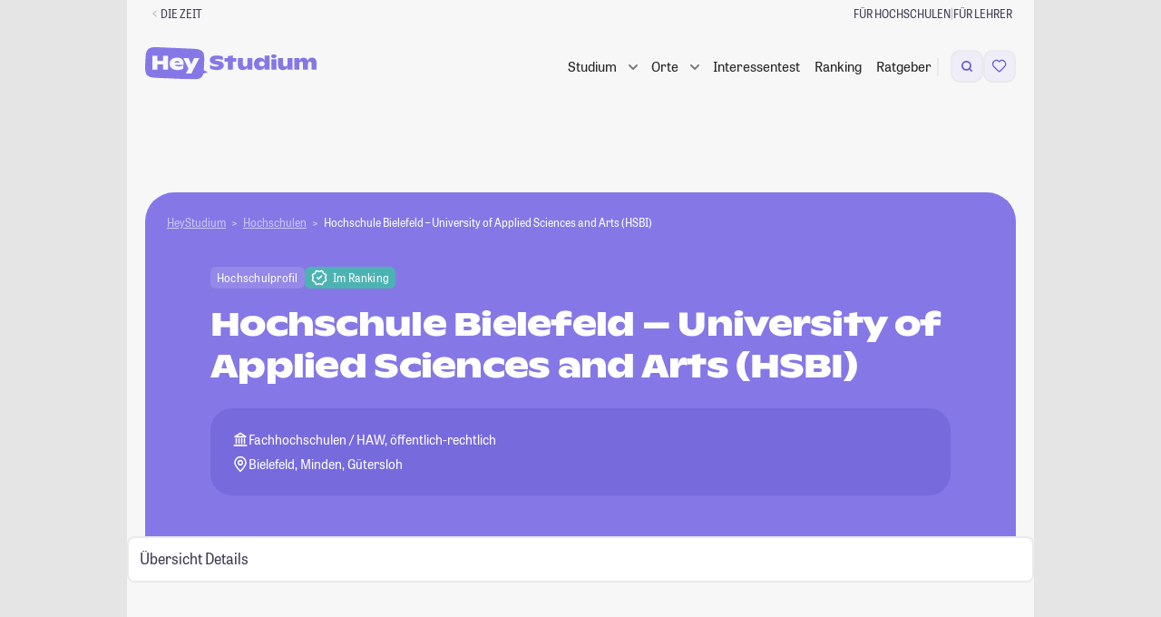

--- FILE ---
content_type: text/html; charset=UTF-8
request_url: https://studiengaenge.zeit.de/hochschule/28/hochschule-bielefeld-university-of-applied-sciences-and-arts-hsbi
body_size: 60735
content:

<!DOCTYPE html>
<html lang="de" class="no-js color-scheme-light" data-color-scheme="light">
<head>
    <meta charset="utf-8">
    
    <meta name="viewport" content="width=device-width, initial-scale=1, shrink-to-fit=no, viewport-fit=cover" id="viewport-meta">
    <meta http-equiv="X-UA-Compatible" content="IE=Edge">

    <link rel="stylesheet" href="https://static.zeit.de/p/zeit.web/css/web.site/framebuilder-no-layout.2df80beeb813e75c8359cfd3b1f42c97.css">
<script id="zonConfig" type="application/json">
        {
            "assetHost": "https://static.zeit.de/p/zeit.web",
            "publicPath": "https://static.zeit.de/p/zeit.web/js/",
            "jsconfHost": "https://static.zeit.de/static/js",
            "cookieFallbackDomain": "zeit.de",
            "profileURL": "https://profile.zeit.de",
            "videoPlayers": {
                "cp": {
                    "withAds": "65fa926a-0fe0-4031-8cbf-9db35cecf64a",
                    "withoutAds": "r1xb937iwZ"
                },
                "article": {
                    "withAds": "c09a3b98-8829-47a5-b93b-c3cca8a4b5e9",
                    "withoutAds": "NykzeyfYg"
                }
            },
            "actualHost": "https://www.zeit.de",
            "toggles": {
                "abtesting_ingredientdice": true,
                "adblocker_user_analytics": true,
                "adswizz": true,
                "adswizz_in_apps": false,
                "audioplayer_media_tracking": false,
                "autoplay_headed_zwe_area": true,
                "block_embeds": true,
                "bookmark_list": true,
                "bookmark_list_use_zappi": true,
                "bookmark_maintenance": false,
                "brightcove_chapter_marks": true,
                "easter_eggs": false,
                "https": false,
                "navigation_sticky": true,
                "pur2_delete_older_consent": true,
                "pur2_plausibility_check": false,
                "pur2_retrigger_piano_after_decision": true,
                "recipe_autocomplete": true,
                "sourcepoint_disabled_for_bots": true,
                "sourcepoint_iframe_a11y_fix": true,
                "sourcepoint_tracking_update": true,
                "toaster": false,
                "visibility_tracking": true,
                "youtube_embed_on_cp_behind_facade": true,
                "youtube_player_for_publishers": true,
                "youtube_player_for_publishers_with_ads_202503": true,
                "zwe_hijack_images_swiping": true,
                "comments_ads_use_postmessage": false,
                "summy": true,
                "semantic_search_hide_generated_answer": false,
                "rebrush_carousel": false
    },
            "settings": {
                "autoplay_carousel_item_duration": "",
                "autoplay_carousel_animation_duration": "",
                "bookmark_fetch_api_url": "",
                "comments_user_api_url": "",
                "following_api_url": "",
                "consent_cookie_name": "zonconsent",
                "consent_cookie_expire_days": 90,
                "everIdCookieName": "",
                "consent_fallbackcookie_expire_days": 7.0,
                "footerbar_audio_abo": "sys_gate_audio_web",
                "footerbar_audio_registration": "sys_gate_audio_web",
                "hp_overlay_active": false,
                "hp_overlay_interval": 79,
                "newsletter_signup_url": "https://newsletter.zeit.de/",
                "registration_newsletter_id": "was-jetzt",
                "sourcepoint_account_id": "692",
                "sourcepoint_authId_expire_days": "30",
                "sourcepoint_authId_version": "001",
                "sourcepoint_cdn_cname": "consent-cdn.zeit.de",
                "sourcepoint_custom_purposes": "[{\"_id\": \"650061cbc47a59059cc4387c\", \"name\": \"Drittanbieter-Inhalte aus sozialen Netzwerken in redaktionellen Inhalten\", \"slug\": \"social_embed\"},\n    {\"_id\": \"650059afdbb0cd04b459edf7\", \"name\": \"Personalisierte Werbung mit seiten\u00fcbergreifender Profilbildung (Stack)\", \"slug\": \"store_information\"},\n    {\"_id\": \"650061cbc47a59059cc43872\", \"name\": \"Eigene personalisierte Verlagsangebote\", \"slug\": \"verlagsangebote\"},\n    {\"_id\": \"650061cbc47a59059cc43877\", \"name\": \"Eigene Produkt- und Vertriebsentwicklung\", \"slug\": \"produktentwicklung\"},\n    {\"_id\": \"6527ef14a1d4e604f2ce1d44\", \"name\": \"Eigene personalisierte redaktionelle Inhaltsempfehlungen\", \"slug\": \"inhaltsempfehlungen\"},\n    {\"_id\": \"695e543303328d04567a2638\", \"name\": \"Politische Werbung mit Targeting\", \"slug\": \"politikwerbung\"}]",
                "sourcepoint_required_purposes": "[\n    {\"_id\": \"650059afdbb0cd04b459edf7\", \"name\": \"Personalisierte Werbung mit seiten\u00fcbergreifender Profilbildung (Stack)\", \"slug\": \"store_information\"},\n    {\"_id\": \"650061cbc47a59059cc43872\", \"name\": \"Eigene personalisierte Verlagsangebote\", \"slug\": \"verlagsangebote\"},\n    {\"_id\": \"650061cbc47a59059cc43877\", \"name\": \"Eigene Produkt- und Vertriebsentwicklung\", \"slug\": \"produktentwicklung\"}\n  ]",
                "sourcepoint_max_timeout": 5000,
                "sourcepoint_nocookies_message": "Um zeit.de nutzen zu k\u00f6nnen, m\u00fcssen Cookies in Ihrem Browser aktiviert sein.",
                "sourcepoint_privacy_manager_id": "1334899",
                "sourcepoint_property_href": "http://www.zeit.de",
                "sourcepoint_property_id": "3800",
                "sourcepoint_pur_privacy_manager_id": "1334881",
                "sourcepoint_purpose_social_embed": "650061cbc47a59059cc4387c",
                "sourcepoint_cookie_deadline": "2025-04-02T00:00:00.000Z",
                "sso_cookie": "zeit_sso_201501",
                "sso_session_cookie": "zeit_sso_session_201501",
                "sso_url": "https://meine.zeit.de",
                "tickaroo_liveblog_limit": 15,
                "visibility_tracking_limited_to_pages": "/exklusive-zeit-artikel",
                "wally_layout_for_followings_gate": "",
                "wally_layout_for_merkl_gate": "sys_gate_merkl_web",
                "zon_facebook_app_id": "612323834761834",
                "zon_facebook_client_token": "b77db07fdd3d7bedb7aab082499fdd78",
                "zwe_scrolljacking_intersection_threshold": 0.9,
                "zwe_scrolljacking_delay": 1000,
                "zwe_swipejacking_distance_threshold": 40
    },
            "view": {
                "advertising_enabled": true,
                "banner_channel": "campus/studium//index_trsf/zeitonline,zeitcampus",
                "genre": null,
                "is_pure_page": false,
                "product_id": "ZEDE",
                "ressort": "",
                "sub_ressort": "",
                "type": "centerpage"
    },
            "isFramebuilder": true,
            "tabletMinWidth": 768,
            "desktopMinWidth": 1000,
            "sideAdMinWidth": 998
        }
    </script>
    
    <script>
        (function() {
            var cache = null;
            function getConfig() {
                if (cache === null){
                    cache = JSON.parse(document.getElementById('zonConfig').textContent);
                }
                return cache;
            }
    
            window.Zeit = {
                assetHost: getConfig().assetHost,
                publicPath: getConfig().publicPath,
                jsconfHost: getConfig().jsconfHost,
                cookieFallbackDomain: getConfig().cookieFallbackDomain,
                profileURL: getConfig().profileURL,
                videoPlayers: getConfig().videoPlayers,
                actualHost: getConfig().actualHost,
                isFramebuilder: getConfig().isFramebuilder,
                tabletMinWidth: getConfig().tabletMinWidth,
                desktopMinWidth: getConfig().desktopMinWidth,
                sideAdMinWidth: getConfig().sideAdMinWidth,
                callMeLater: [],
                readyWhenYouAre: function( callback ) {
                    return function() {
                        Zeit.callMeLater.push([ callback, arguments ]);
                    };
                },
                device: {
                    hasSlowConnection: (function() {
                        if ( 'connection' in navigator ) {
                            if ( navigator.connection.type == 'cellular' ) {
                                return true;
                            }
    
                            if ( parseInt( navigator.connection.effectiveType, 10 ) < 4 ) {
                                return true;
                            }
                        }
    
                        return false;
                    })(),
                    hasDataSaverEnabled: (function () {
                        if ('connection' in navigator) {
                            return navigator.connection.saveData;
                        }
                        return false;
                    })()
                },
                isWrapped: navigator.userAgent.indexOf('ZONApp') > -1,
                isMobileApp: navigator.userAgent.indexOf('ZONApp') > -1,
                framebuilderUsesSSOCookieAuthn: false,
                wrapped: (function() {
                    var matches = /\bZONApp(\S+)/.exec(navigator.userAgent),
                        v = {},
                        c = 'ios';
                    if ( matches ) {
                        var parts = matches[0].split('/');
                        var versions = parts.pop().split('.');
                        var platform = parts.pop();
                        v = {
                            major: versions.shift(),
                            minor: versions.shift(),
                            patch: versions.shift()
                        }
    
                        if ( platform === 'Huawei' ) {
                            c = 'android_huawei';
                        } else if ( platform === 'Android' ) {
                            c = 'android';
                        }
                    }
    
                    return {
                        version: v,
                        client: c
                    };
                })(),
                getMobileAppVersionString: function(userAgent = window.navigator.userAgent){
                    const regex = /(ZONApp\/)([\w\d\./\-]+)(?=\s|$)/;
                    const match = userAgent.match(regex);
                    return match ? match[0] : null;
                },
                getClientWidth: function() {
                    return Math.max( document.documentElement.clientWidth || 0, window.innerWidth || 0 );
                },
                isMobileView: function() {
                    return !window.matchMedia('(min-width: ' + this.tabletMinWidth + 'px)').matches;
                },
                showMobileAds: function() {
                    return this.isMobileApp || !window.matchMedia('(min-width: 1280px)').matches;
                },
                getSiteParam: function() {
                    if ( this.isMobileApp ) {
                        return 'mobile.app.' + this.wrapped.client;
                    } else if ( this.isMobileView() ) {
                        return 'mobile.site';
                    }
                    return 'desktop.site';
                },
                dispatchEvent: function ( name, element, data ) {
                    element = typeof element !== 'undefined' && element !== null ? element : document.body;
                    data = data || null;
                    if ( typeof window.CustomEvent === 'function' ) {
                        var event = new CustomEvent( name, { bubbles: true, cancelable: true, detail: data } );
                    } else {
                        var event = document.createEvent( 'CustomEvent' );
                        event.initCustomEvent( name, true, true, data );
                    }
                    element.dispatchEvent( event );
                },
                loadJS: function( src, callback, ordered, error_callback ) {
                    // inspired by loadJS from Filament Group
                    var target = document.querySelector( 'script' ),
                        script = document.createElement( 'script' );
    
                    script.src = src;
                    script.async = !ordered;
    
                    if ( typeof callback === 'function' ) {
                        script.onload = callback;
                    }
                    if ( typeof error_callback === 'function' ) {
                        script.onerror = error_callback;
                    }
    
                    target.parentNode.insertBefore( script, target );
                },
                viewport: {
                    meta: document.getElementById('viewport-meta'),
                    standard: document.getElementById('viewport-meta').getAttribute('content'),
                    portrait: 'width=1000',
                    set: function( key ) {
                        this.meta.setAttribute( 'content', this[ key ] );
                    }
                },
                breakpoint: {
                    get: function () {
                        try {
                            return window.getComputedStyle( document.body, ':before' ).getPropertyValue( 'content' ).replace( /\W/g, '' ) || 'desktop'; // replace " and ' at last
                        } catch( e ) {
                            return 'desktop';
                        }
                    },
                    getTrackingBreakpoint: function() {
                        var point = this.get();
                        return point === 'desktop' ? 'stationaer' : point;
                    }
                },
                queue: [],
                require: function() {
                    this.queue.push( arguments );
                },
                setFontSize: function( size, updateStorage ) {
                    size = parseInt( size, 10 );
                    try {
                        if ( size >= 50 && size <= 200 && window.localStorage ) {
                            document.documentElement.style.fontSize = size + '%';
                            if ( size === 100 ) {
                                window.localStorage.removeItem( 'fontsize' );
                            } else if ( updateStorage !== false ) {
                                window.localStorage.setItem( 'fontsize', size );
                            }
                            return size;
                        }
                    } catch ( e ) {}
                },
                getFontSize: function() {
                    try {
                        if ( window.localStorage ) {
                            var size = window.localStorage.getItem( 'fontsize' );
                            if ( size >= 50 && size !== 100 && size <= 200 ) {
                                return size;
                            }
                        }
                    } catch ( e ) {}
                },
                cookieCreate: function( name, value, days, domain, secure, samesite ) {
                    var expires = '',
                        cookietext = '';
    
                    domain = domain ? domain : this.cookieFallbackDomain;
    
                    if ( days ) {
                        var date = new Date();
                        date.setTime( date.getTime() + ( days * 24 * 60 * 60 * 1000 ) );
                        expires = '; expires=' + date.toUTCString();
                    }
    
                    cookietext = name + '=' + value + expires + '; path=/; domain=' + domain;
    
                    if (typeof samesite === 'string') {
                        cookietext += ';samesite=' + samesite;
                    }
    
                    if ( secure ) {
                        cookietext += ';secure';
                    }
    
                    document.cookie = cookietext;
                },
                cookieRead: function( name ) {
                    return ( document.cookie.match( '(?:^|;) ?' + name + '\\s*=\\s*([^;]*)' ) || 0 )[ 1 ];
                },
                localStorageIsSupported: function()
                    {try{return localStorage.setItem("zontest","zontest"),localStorage.removeItem("test"),!0}catch(t){return!1}
                },
                abtest: { webtrekkId: [] },
                simpleHash: function (s) {
                    if (!Math.imul) return 0;
                    for ( var i = 0, h = 0xdeadbeef; i < s.length; i++ ) {
                        h = Math.imul( h ^ s.charCodeAt(i), 2654435761);
                    }
                    return ( h ^ h >>> 16 ) >>> 0;
                },
                calculateVariantFromId: function( choices, salt ) {
                    var stableUserId = this.user?.ssoid || this.cookieRead( 'creid' ) || window.navigator.userAgent;
                    var hashString = salt + stableUserId;
                    var index = this.simpleHash( hashString ) % ( choices.length );
                    return choices[ index ];
                },
                userGetsSplittestVariant: function({testName, percentage, tracking, trackingPath}) {
                    if ( percentage == undefined || percentage == null || !testName ) return false;
                    tracking ??= true;
                    const stableUserId = this.user?.ssoid || this.cookieRead( 'creid' ) || window.navigator.userAgent;
                    const hash = this.simpleHash( 'splittest-' + testName + stableUserId );
                    const isTestGroup = hash % 100 < percentage;
                    if ( tracking ) {
                        this.trackSplittest({
                            testName,
                            percentage,
                            groupName: isTestGroup ? "Testgruppe" : "Kontrollgruppe",
                            path: trackingPath
                        });
                    }
                    return isTestGroup;
                },
                trackSplittest: function({testName, percentage, groupName, path}) {
                    if ( !testName || !groupName ) return;
                    if ( !path ) path = window.location.pathname;
                    percentage ??= -1;
                    const percentageSuffix = percentage >= 0 ? `_${percentage}_${100 - percentage}` : '';
                    window.dataLayer = window.dataLayer || [];
                    window.dataLayer.push({
                        "event": "#ab_testing",
                        "test_name": testName + percentageSuffix,
                        "group_name": groupName,
                        "path": path
                    });
                },
                tracking: {
                    page: {
                        category: "centerpage",
                        pagination_page: 1,
                        pagination_total_pages: 1,
                        pagination_is_full_view: false,
                        vivi_page_uuid: "d995ba5a-a7fb-401a-bdc8-86cf2cbf0cda",
                        screen_url: window.location.href.split('?')[0],
                    }
                },
                user: {}
            };
    
            window.Zeit.tracking.page.ivw_device_layout = window.Zeit.getSiteParam();
    
            function parseJwt( token ) {
                var base64Url = token.split( '.' )[ 1 ];
                var base64 = base64Url.replace( '-', '+' ).replace( '_', '/' );
                return JSON.parse( window.atob( base64 ) );
            }
    
            var cookieValue = window.Zeit.cookieRead( 'zeit_sso_session_201501' );
    
            if ( cookieValue ) {
                var userObject = parseJwt( cookieValue );
                if ( userObject.id ) {
                    window.Zeit.user.ssoid = userObject.id;
                    window.Zeit.user.state = userObject.state;
                }
                if ( typeof userObject.roles !== 'undefined' ) {
                    window.Zeit.user.adFree = userObject.roles.indexOf( '10:pur_abonnent' ) > -1;
                    window.Zeit.user.hasAbo = userObject.roles.indexOf( '10:digital_abonnent' ) > -1;
                    if ( userObject.roles.indexOf( '10:pur_abonnent' ) > -1 ) {
                        window.Zeit.user.entitlements = ['adfree', 'no_ads', 'no_tracking'];
                    }
                }
            }
            if ( window.Zeit.user && window.Zeit.user.state ) {
                            if ( window.Zeit.user.entitlements ? window.Zeit.user.entitlements.includes('zplus') : window.Zeit.user.hasAbo) {
                    window.Zeit.user.iqd_usergroup = 'iqdpaid';
                } else if ( window.Zeit.user.ssoid ) {
                    window.Zeit.user.iqd_usergroup = 'iqdlogin';
                }
            }
    
            window.Zeit.user.hasPaidContentEntitlement = () => {
                return window.Zeit.user.entitlements?.some(
                    x => x != 'registration' && x != 'adfree' );
            };
    
            window.Zeit.view = getConfig().view;
            window.Zeit.view.get = function( key ) {
                return window.Zeit.view[key] || '';
            };
    
            window.Zeit.toggles = getConfig().toggles;
            window.Zeit.toggles.get = function( key ) {
                return window.Zeit.toggles[key] || false;
            }
    
            window.Zeit.settings = getConfig().settings;
            window.Zeit.settings.get = function( key, preset ) {
                return window.Zeit.settings[key] || preset;
            };
    
            window.Zeit.freebie = window.Zeit.cookieRead('freebie');
    
            if ( window.Zeit.freebie ) {
                document.documentElement.classList.add('freebie');
            }
    
            var storedFontSize = window.Zeit.getFontSize();
            if ( storedFontSize ) {
                window.Zeit.setFontSize( storedFontSize, false );
            }
        })();
    </script>        <script>
        window.dataLayer = window.dataLayer || [];
    </script>

    

    <!-- Google Tag Manager -->
    <script>
    (function(w,d,s,l,i){
        w[l]=w[l]||[];w[l].push({'gtm.start':new Date().getTime(),event:'gtm.js'});
        var f=d.getElementsByTagName(s)[0],j=d.createElement(s),dl=l!='dataLayer'?'&l='+l:'';
        j.async=true;j.src='https://www.googletagmanager.com/gtm.js?id='+i+dl+'';
        f.parentNode.insertBefore(j,f);
    })(window,document,'script','dataLayer','GTM-N75NKKT');
    </script>    <!-- End Google Tag Manager -->

        <script>
    !function () { var e = function () { var e, t = "__tcfapiLocator", a = [], n = window; for (; n;) { try { if (n.frames[t]) { e = n; break } } catch (e) { } if (n === window.top) break; n = n.parent } e || (!function e() { var a = n.document, r = !!n.frames[t]; if (!r) if (a.body) { var i = a.createElement("iframe"); i.style.cssText = "display:none", i.name = t, a.body.appendChild(i) } else setTimeout(e, 5); return !r }(), n.__tcfapi = function () { for (var e, t = arguments.length, n = new Array(t), r = 0; r < t; r++)n[r] = arguments[r]; if (!n.length) return a; if ("setGdprApplies" === n[0]) n.length > 3 && 2 === parseInt(n[1], 10) && "boolean" == typeof n[3] && (e = n[3], "function" == typeof n[2] && n[2]("set", !0)); else if ("ping" === n[0]) { var i = { gdprApplies: e, cmpLoaded: !1, cmpStatus: "stub" }; "function" == typeof n[2] && n[2](i) } else a.push(n) }, n.addEventListener("message", (function (e) { var t = "string" == typeof e.data, a = {}; try { a = t ? JSON.parse(e.data) : e.data } catch (e) { } var n = a.__tcfapiCall; n && window.__tcfapi(n.command, n.version, (function (a, r) { var i = { __tcfapiReturn: { returnValue: a, success: r, callId: n.callId } }; t && (i = JSON.stringify(i)), e.source.postMessage(i, "*") }), n.parameter) }), !1)) }; "undefined" != typeof module ? module.exports = e : e() }();
</script>    <style>
        div[id^="sp_message_container"] {
            color-scheme: auto;
            padding: env(safe-area-inset-top, 0) env(safe-area-inset-right, 0) env(safe-area-inset-bottom, 0) env(safe-area-inset-left, 0);
        }
    </style>
    <script src="https://static.zeit.de/p/zeit.web/js/zustimmungsverwaltung.7189c2f02f6558a0df4e.js" ></script>

    <script>
    var zappi = {
        bookmarkable: false,
        uuid: null,
        pageTitle: document.title.replace( ' | DIE ZEIT', '' ),
        postMessage( event ) {
            if ( window.webkit && window.webkit.messageHandlers && window.webkit.messageHandlers.pageHandler ) {
                // iOS
                window.webkit.messageHandlers.pageHandler.postMessage( event );
            } else if ( window.appInterface && window.appInterface.handlePageEvent ) {
                // Andoid
                window.appInterface.handlePageEvent( JSON.stringify( event ) );
            }
        },
        updateUser( action ) {
            this.postMessage({
                type: 'user',
                action: action || 'update'
            });
        },
        handleEvent( event ) {
            var data = { type: event.type };
            if ( event.type === 'readystatechange' ) {
                data.readyState = document.readyState;
            }
            this.postMessage( data );
        }
    };

    zappi.postMessage({
        type: 'info',
        bookmarkable: zappi.bookmarkable,
        uuid: zappi.uuid,
        pageTitle: zappi.pageTitle,
        title: "DIE ZEIT Startseite",
        supertitle: null,
        image: null,
        comments: false,
        entitlements: [],
        access: null,
        freebie: false && !window.Zeit.freebie && window.Zeit?.user?.entitlements?.includes('zplus'),
        // Only pass following type if it equals author
        ...("centerpage" === 'author' ? { followingType: "centerpage" } : {})
    });

    if ( '__tcfapi' in window ) {
        window.__tcfapi('addEventListener', 2, function( tcData, success ) {
            if ( success && tcData.eventStatus === 'useractioncomplete' ) {
                zappi.postMessage({
                    type: 'useractioncomplete',
                    consent: tcData.tcString,
                });
            }
        });
    }

    window.addEventListener( 'load', zappi );
    document.addEventListener( 'readystatechange', zappi );
    document.addEventListener( 'DOMContentLoaded', zappi );
</script>    <script>
    if ( window.zappi && window.Zeit.isMobileApp && 'localStorage' in window ) {
        window.zappi.userStatus = function() {
            var stored = localStorage.getItem( 'zappiUserState' );
            var state = window.Zeit.user && window.Zeit.user.state;
            var action = state === 'active' ? 'login' : 'update';

            if ( localStorage.getItem( 'updateUserProfile' ) === 'true' ) {
                this.updateUser();
                localStorage.removeItem( 'updateUserProfile' );
            } else if ( state && state !== stored ) {
                this.updateUser( action );
                localStorage.setItem( 'zappiUserState', state );
            } else if ( !state && stored ) {
                this.updateUser( 'logout' );
                localStorage.removeItem( 'zappiUserState' );
            }
        };
        window.zappi.userStatus();
    }
</script>


    <script>
        ( function() {
            var html = document.documentElement;

            function testTouchDevice() {
                // https://stackoverflow.com/a/4819886
                // touchevents will deprecate in Modernizr 3.9 and are not reliable to detect.
                // http://www.stucox.com/blog/you-cant-detect-a-touchscreen/
                return ( ( 'ontouchstart' in window ) ||
                    ( navigator.maxTouchPoints > 0 ) ||
                    ( navigator.msMaxTouchPoints > 0 ) );
            }

            // .(no-)js as basic
            html.classList.replace( 'no-js', 'js' );

            // detect touch devices
            if ( testTouchDevice() ) {
                html.classList.add( 'touchevents' );
            } else {
                html.classList.add( 'no-touchevents' );
            }

            /* deprecated, polyfill Modernizr functionality */
            if ( !( 'Modernizr' in window ) ) {
                window.Modernizr = {
                    touchevents: testTouchDevice()
                };

                try {
                    Object.defineProperty( window.Modernizr, 'touchevents', {
                        get: function() {
                            console.warn( 'window.Modernizr is deprecated. Don\'t rely on its tests, since they could be removed at any time soon.' );
                            return testTouchDevice();
                        }
                    });
                } catch ( err ) {}
            }
        })();
    </script>

    <!-- adcontroller head start -->
<!-- adcontroller load -->
<script>
    if (!window.Zeit.user.adFree) {

        var urlParams = new URLSearchParams(document.location.search),
            liveSlug = 'static.zeit.de/iqd',
            awsSlug = 's3.eu-central-1.amazonaws.com/prod.iqdcontroller.iqdigital',
            mode = urlParams.get('iqdeployment') || 'live',
            suffix = window.Zeit.showMobileAds() ? '_mob' : '',
            urlPrefix = mode === 'live' ? liveSlug : awsSlug,
            adcSrc = 'https://' + urlPrefix + '/cdn_iqdzeit' + suffix + '/' + mode + '/iqadcontroller.js',
            script = document.createElement('script');

        script.src = adcSrc;

                if ( 'performance' in window ) {
            window.performance.mark("before-adcontroller-load");
        }
        document.head.appendChild(script);

    } else {
        document.documentElement.dataset.purUser = '';
    }
</script><!-- Adcontoller mapping -->
<script>
    (function () {
        if( window.Zeit.user && window.Zeit.user.adFree ) {
            return;
        }
        window.AdController = {
            i: null, // page info
            q: [], // render queue
            f: false, // is finalized
            s: false, // is staged
            n: false, // is initialized
            r: null, // ready function
            c: [], // command queue
            setPageInfo: function (i) {
                window.AdController.i = i;
            },
            stage: function () {
                window.AdController.s = true;
            },
            initialize: function () {
                window.AdController.n = true;
            },
            render: function (n, c) {
                window.AdController.q.push([n, c]);
            },
            finalize: function () {
                window.AdController.f = true;
            },
            ready: function (callback) {
                window.AdController.r = callback;
            },
            startLoadCycle: function () {
                window.AdController.c.push(['startLoadCycle']);
            },
            reload: function (p, t) {
                window.AdController.c.push(['reload', p, t]);
            },
            reinitialize: function (i) {
                window.AdController.c.push(['reinitialize', i]);
            }
        };
    })();
</script><!-- mandanten object -->
<script>
    if (typeof AdController !== 'undefined') {
        var cmsObject = {
            $handle: 'index',
            level2: 'campus',
            level3: 'studium',
            level4: '',
            $autoSizeFrames: true,
            keywords: 'zeitonline,zeitcampus',
            tma: ''
        };
        var kws = cmsObject.keywords.split(',');
        if ( window.Zeit.user && window.Zeit.user.iqd_usergroup ) {
            kws.push(window.Zeit.user.iqd_usergroup);
        }
        if (window.localStorage.getItem('political_ad') !== null) {
            kws.push('political_ad');
        }
        cmsObject.keywords = kws.join(',');

        cmsObject.isWrapperApp = window.Zeit.isMobileApp;
        cmsObject.platform = window.Zeit.showMobileAds() ? 'mobile' : 'desktop';

        if ( !AdController._initialized ) {
            AdController.setPageInfo( cmsObject );
            try {
                AdController.stage();
            } catch ( e ) {}
            AdController.initialize();
        } else {
            (function checkDOMReadyState(c) {
                try {
                    if (AdController.getRenderController().isReady()) {
                        AdController.reinitialize(cmsObject);
                    }
                } catch (e) {
                    if (c < 50) {
                        c++;
                        setTimeout(function () {
                            checkDOMReadyState(c);
                        }, 100);
                    }
                }
            })(0);
        }
    }
</script><!-- ad controller head end -->

    <script src="https://static.zeit.de/p/zeit.web/js/colorscheme.7f8ad1f1b54757a1a732.js" ></script>

    
    <!-- zeit.web.core.template.include_in_head injection point -->
<!-- Generated via framebuilder. ZON Version 4.411. Params: banner_channel=campus%2Fstudium%2F%2Findex_trsf%2Fzeitonline%2Czeitcampus&amp;gtm_container_id=GTM-N75NKKT&amp;no_layout=1&amp;page_slice=html_head&amp;pur=1 -->

<script>
    if (typeof AdController !== "undefined") {
        AdController.i.$handle = "index";
        AdController.i.level2 = "campus";
        AdController.i.level3 = "studium";
    }
</script>

<base href="/" />

<link rel="icon" href="/favicon.ico" type="image/x-icon">
<link rel="icon" href="/favicon.svg" type="image/svg+xml">
<title>Hochschule Bielefeld – University of Applied Sciences and Arts (HSBI) - Studieren an der Hochschule Bielefeld</title>
<meta http-equiv="Content-Type" content="text/html; charset=UTF-8">
<meta name="viewport" content="width=device-width, initial-scale=1, maximum-scale=5, minimum-scale=1">
<meta name="description" content="Alles über das Studium an der Hochschule Bielefeld ► Das aktuelle Ranking und alle Infos zu Studiengängen im Überblick.">
<meta name="robots" content="index,follow,noarchive,max-snippet:-1,max-image-preview:large,max-video-preview:-1">
<meta property="fb:app_id" content="638028906281625" />
<meta property="og:site_name" content="HeyStudium">
<meta property="og:title" content="Hochschule Bielefeld – University of Applied Sciences and Arts (HSBI) - Studieren an der Hochschule Bielefeld">
<meta property="og:description" content="Alles über das Studium an der Hochschule Bielefeld ► Das aktuelle Ranking und alle Infos zu Studiengängen im Überblick.">
<meta property="og:image" content="http://studiengaenge.zeit.de/build/app/images/logo_og_hey-studium.png">


    <link rel="canonical" href="https://studiengaenge.zeit.de/hochschule/28/hochschule-bielefeld-university-of-applied-sciences-and-arts-hsbi">
    <meta property="og:url" content="https://studiengaenge.zeit.de/hochschule/28/hochschule-bielefeld-university-of-applied-sciences-and-arts-hsbi">

<!-- Start VWO Async SmartCode -->
<script id='vwoCode'>
    if (!window.Zeit.user.adFree) {
        <!-- Start VWO Async SmartCode -->
window._vwo_code || (function() {
    var account_id=709255,
        version=2.1,
        settings_tolerance=2000,
        hide_element='body',
        hide_element_style = 'opacity:0 !important;filter:alpha(opacity=0) !important;background:none !important;transition:none !important;',
        /* DO NOT EDIT BELOW THIS LINE */
        f=false,w=window,d=document,v=d.querySelector('#vwoCode'),cK='_vwo_'+account_id+'_settings',cc={};try{var c=JSON.parse(localStorage.getItem('_vwo_'+account_id+'_config'));cc=c&&typeof c==='object'?c:{}}catch(e){}var stT=cc.stT==='session'?w.sessionStorage:w.localStorage;code={nonce:v&&v.nonce,use_existing_jquery:function(){return typeof use_existing_jquery!=='undefined'?use_existing_jquery:undefined},library_tolerance:function(){return typeof library_tolerance!=='undefined'?library_tolerance:undefined},settings_tolerance:function(){return cc.sT||settings_tolerance},hide_element_style:function(){return'{'+(cc.hES||hide_element_style)+'}'},hide_element:function(){if(performance.getEntriesByName('first-contentful-paint')[0]){return''}return typeof cc.hE==='string'?cc.hE:hide_element},getVersion:function(){return version},finish:function(e){if(!f){f=true;var t=d.getElementById('_vis_opt_path_hides');if(t)t.parentNode.removeChild(t);if(e)(new Image).src='https://dev.visualwebsiteoptimizer.com/ee.gif?a='+account_id+e}},finished:function(){return f},addScript:function(e){var t=d.createElement('script');t.type='text/javascript';if(e.src){t.src=e.src}else{t.text=e.text}v&&t.setAttribute('nonce',v.nonce);d.getElementsByTagName('head')[0].appendChild(t)},load:function(e,t){var n=this.getSettings(),i=d.createElement('script'),r=this;t=t||{};if(n){i.textContent=n;d.getElementsByTagName('head')[0].appendChild(i);if(!w.VWO||VWO.caE){stT.removeItem(cK);r.load(e)}}else{var o=new XMLHttpRequest;o.open('GET',e,true);o.withCredentials=!t.dSC;o.responseType=t.responseType||'text';o.onload=function(){if(t.onloadCb){return t.onloadCb(o,e)}if(o.status===200||o.status===304){_vwo_code.addScript({text:o.responseText})}else{_vwo_code.finish('&e=loading_failure:'+e)}};o.onerror=function(){if(t.onerrorCb){return t.onerrorCb(e)}_vwo_code.finish('&e=loading_failure:'+e)};o.send()}},getSettings:function(){try{var e=stT.getItem(cK);if(!e){return}e=JSON.parse(e);if(Date.now()>e.e){stT.removeItem(cK);return}return e.s}catch(e){return}},init:function(){if(d.URL.indexOf('__vwo_disable__')>-1)return;var e=this.settings_tolerance();w._vwo_settings_timer=setTimeout(function(){_vwo_code.finish();stT.removeItem(cK)},e);var t;if(this.hide_element()!=='body'){t=d.createElement('style');var n=this.hide_element(),i=n?n+this.hide_element_style():'',r=d.getElementsByTagName('head')[0];t.setAttribute('id','_vis_opt_path_hides');v&&t.setAttribute('nonce',v.nonce);t.setAttribute('type','text/css');if(t.styleSheet)t.styleSheet.cssText=i;else t.appendChild(d.createTextNode(i));r.appendChild(t)}else{t=d.getElementsByTagName('head')[0];var i=d.createElement('div');i.style.cssText='z-index: 2147483647 !important;position: fixed !important;left: 0 !important;top: 0 !important;width: 100% !important;height: 100% !important;background: white !important;';i.setAttribute('id','_vis_opt_path_hides');i.classList.add('_vis_hide_layer');t.parentNode.insertBefore(i,t.nextSibling)}var o=window._vis_opt_url||d.URL,s='https://dev.visualwebsiteoptimizer.com/j.php?a='+account_id+'&u='+encodeURIComponent(o)+'&vn='+version;if(w.location.search.indexOf('_vwo_xhr')!==-1){this.addScript({src:s})}else{this.load(s+'&x=true')}}};w._vwo_code=code;code.init();})();
<!-- End VWO Async SmartCode -->
    }
</script>
<!-- End VWO Async SmartCode -->

<link href="/build/app/styles/main.css?1768817488" rel="stylesheet" type="text/css">

<link rel="stylesheet" href="/styles.css?1768817488">
<script type="module" src="/polyfills.js?1768817488" defer></script>
<script type="module" src="/main.js?1768817488" defer></script>
    <link rel="stylesheet" href="/build/app/pages/profile/profile.css?1768817488"/>
    <link rel="stylesheet" href="/build/vendor/leaflet/leaflet.css?1768817488"/>

    <script>
        window.snowplowData = window.snowplowData || {};
        window.snowplowData.college = {"id":"28","slug":"hochschule-bielefeld-university-of-applied-sciences-and-arts-hsbi","isHrk":true,"isPremium":false,"inCheRanking":true,"premium":null,"name":"Hochschule Bielefeld \u2013 University of Applied Sciences and Arts (HSBI)","short_name":"Bielefeld H","type":"Fachhochschulen \/ HAW","typeCluster":"Fachhochschulen \/ HAW","sponsor":"\u00f6ffentlich-rechtlich","sponsorCluster":"\u00f6ffentlich-rechtlich","size":"9977","sizeCluster":"0 - 10.000","sizeRounded":10000,"year":"1971","path":"\/hochschule\/28\/hochschule-bielefeld-university-of-applied-sciences-and-arts-hsbi","location_names":["Bielefeld","Minden","G\u00fctersloh"],"country":"Deutschland","province":"Nordrhein-Westfalen","city":"Bielefeld","shortName":"Bielefeld H","street":"Interaktion 1","zip":"33619","locations":["Bielefeld","G\u00fctersloh","Minden"],"doctorates":false,"phone":"0521 106-01","fax":"0521 106-7790","url":"https:\/\/www.hsbi.de","email":"","emailInfodesk":"","periods":{"sommersemester":{"laufnummer":"572","hochschul_id":"28","vorlesungszeit_str":"Die Vorlesungszeiten der praxisintegrierten und berufsbegleitenden Verbundstudieng\u00e4nge weichen hiervon ab.","vorlesungszeit_ende":"31.07.2026","studm_beschraenkt_str":"","vorlesungszeit_beginn":"06.04.2026","wstud_beschraenkt_str":"","studm_beschraenkt_ende":"15.01.2026","wstud_beschraenkt_ende":"15.01.2026","bezugszeitraum_semester":"Sommersemester","studm_unbeschraenkt_str":"","wstud_unbeschraenkt_str":"","studm_beschraenkt_beginn":"01.12.2025","studm_beschraenkt_eu_str":"","studm_unbeschraenkt_ende":"15.01.2026","wstud_beschraenkt_beginn":"01.12.2025","wstud_beschraenkt_eu_str":"","wstud_unbeschraenkt_ende":"15.01.2026","studm_beschraenkt_eu_ende":"15.01.2026","wstud_beschraenkt_eu_ende":"15.01.2026","studm_unbeschraenkt_beginn":"01.12.2025","studm_unbeschraenkt_eu_str":"","wstud_unbeschraenkt_beginn":"01.12.2025","wstud_unbeschraenkt_eu_str":"","studm_beschraenkt_eu_beginn":"","studm_unbeschraenkt_eu_ende":"28.02.2026","wstud_beschraenkt_eu_beginn":"","wstud_unbeschraenkt_eu_ende":"28.02.2026","studm_unbeschraenkt_eu_beginn":"","wstud_unbeschraenkt_eu_beginn":"","studm_beschraenkt_nicht_eu_str":"","studm_beschraenkt_wechsler_str":"ca. Januar\/Februar","wstud_beschraenkt_nicht_eu_str":"","wstud_beschraenkt_wechsler_str":"ca. Januar\/Februar","studm_beschraenkt_nicht_eu_ende":"15.01.2026","studm_beschraenkt_wechsler_ende":"","wstud_beschraenkt_nicht_eu_ende":"15.01.2026","wstud_beschraenkt_wechsler_ende":"","studm_unbeschraenkt_nicht_eu_str":"","studm_unbeschraenkt_wechsler_str":"ca. Januar\/Februar","wstud_unbeschraenkt_nicht_eu_str":"","wstud_unbeschraenkt_wechsler_str":"ca. Januar\/Februar","studm_beschraenkt_nicht_eu_beginn":"","studm_beschraenkt_wechsler_beginn":"","studm_unbeschraenkt_nicht_eu_ende":"28.02.2026","studm_unbeschraenkt_wechsler_ende":"","wstud_beschraenkt_nicht_eu_beginn":"","wstud_beschraenkt_wechsler_beginn":"","wstud_unbeschraenkt_nicht_eu_ende":"28.02.2026","wstud_unbeschraenkt_wechsler_ende":"","bezugszeitraum_semester_jahreszahl":"2026","studm_unbeschraenkt_nicht_eu_beginn":"","studm_unbeschraenkt_wechsler_beginn":"","wstud_unbeschraenkt_nicht_eu_beginn":"","wstud_unbeschraenkt_wechsler_beginn":""},"wintersemester":{"laufnummer":"194","hochschul_id":"28","vorlesungszeit_str":"Die Vorlesungszeiten der berufsbegleitenden Verbundstudieng\u00e4nge und praxisintegrierten Studieng\u00e4nge weichen hiervon ab.","vorlesungszeit_ende":"06.02.2026","studm_beschraenkt_str":"","vorlesungszeit_beginn":"22.09.2025","wstud_beschraenkt_str":"","studm_beschraenkt_ende":"15.07.2025","wstud_beschraenkt_ende":"15.07.2025","bezugszeitraum_semester":"Wintersemester","studm_unbeschraenkt_str":"","wstud_unbeschraenkt_str":"","studm_beschraenkt_beginn":"01.06.2025","studm_beschraenkt_eu_str":"","studm_unbeschraenkt_ende":"31.08.2025","wstud_beschraenkt_beginn":"01.06.2025","wstud_beschraenkt_eu_str":"","wstud_unbeschraenkt_ende":"15.07.2025","studm_beschraenkt_eu_ende":"15.07.2025","wstud_beschraenkt_eu_ende":"15.07.2025","studm_unbeschraenkt_beginn":"01.06.2025","studm_unbeschraenkt_eu_str":"","wstud_unbeschraenkt_beginn":"01.06.2025","wstud_unbeschraenkt_eu_str":"","studm_beschraenkt_eu_beginn":"","studm_unbeschraenkt_eu_ende":"31.08.2025","wstud_beschraenkt_eu_beginn":"","wstud_unbeschraenkt_eu_ende":"31.08.2025","studm_unbeschraenkt_eu_beginn":"","wstud_unbeschraenkt_eu_beginn":"","studm_beschraenkt_nicht_eu_str":"","studm_beschraenkt_wechsler_str":"","wstud_beschraenkt_nicht_eu_str":"","wstud_beschraenkt_wechsler_str":"","studm_beschraenkt_nicht_eu_ende":"15.07.2025","studm_beschraenkt_wechsler_ende":"31.08.2025","wstud_beschraenkt_nicht_eu_ende":"15.07.2025","wstud_beschraenkt_wechsler_ende":"31.08.2025","studm_unbeschraenkt_nicht_eu_str":"","studm_unbeschraenkt_wechsler_str":"","wstud_unbeschraenkt_nicht_eu_str":"","wstud_unbeschraenkt_wechsler_str":"","studm_beschraenkt_nicht_eu_beginn":"","studm_beschraenkt_wechsler_beginn":"01.07.2025","studm_unbeschraenkt_nicht_eu_ende":"31.08.2025","studm_unbeschraenkt_wechsler_ende":"31.08.2025","wstud_beschraenkt_nicht_eu_beginn":"","wstud_beschraenkt_wechsler_beginn":"01.07.2025","wstud_unbeschraenkt_nicht_eu_ende":"31.08.2025","wstud_unbeschraenkt_wechsler_ende":"31.08.2025","bezugszeitraum_semester_jahreszahl":"2025","studm_unbeschraenkt_nicht_eu_beginn":"","studm_unbeschraenkt_wechsler_beginn":"01.07.2025","wstud_unbeschraenkt_nicht_eu_beginn":"","wstud_unbeschraenkt_wechsler_beginn":"01.07.2025"}},"applicationPeriod":"","lecturePeriod":"Die Vorlesungszeiten der praxisintegrierten und berufsbegleitenden Verbundstudieng\u00e4nge weichen hiervon ab.","enrollPeriodBeginner":"","enrollPeriodReturner":"","highlight":false,"activeBoostTypeNames":[],"lat":"52.044506","lng":"8.493695","profile_url":"\/hochschule\/28\/hochschule-bielefeld-university-of-applied-sciences-and-arts-hsbi","address":{"id":62,"name":"Bielefeld","street":"Interaktion 1","zip":"33619","city":"Bielefeld","geoCoordinate":{"lat":52.0445061,"lng":8.493694699999999}}};
    </script>

<script type="application/ld+json">
    {
        "@context": "https://schema.org",
        "@type": "Organization",
        "name": "HeyStudium",
        "description": "",
        "foundingDate": "2023-05-09",
        "parentOrganization": {
            "@id": "https://www.zeit.de/index#publisher",
            "name": "DIE ZEIT",
            "url": "https://www.zeit.de/index"
        },
        "url": "https://studiengaenge.zeit.de/",
        "logo": "https://studiengaenge.zeit.de/build/app/images/logo-hey-studium.svg?1657548073",
        "sameAs": [
            "https://www.facebook.com/HeyStudium-111996704452553",
            "https://www.instagram.com/heystudium_zeit/",
            "https://www.tiktok.com/@heystudium",
            "https://www.wikidata.org/wiki/Q125867483"
        ]
    }
</script>


</head>
<body>
    
<!-- Generated via framebuilder. ZON Version 4.411. Params: banner_channel=campus%2Fstudium%2F%2Findex_trsf%2Fzeitonline%2Czeitcampus&amp;gtm_container_id=GTM-N75NKKT&amp;no_layout=1&amp;page_slice=upper_body&amp;pur=1 --><a class="skiplink" href="#main" id="top" title="Direkt zum Inhalt springen">Zum Inhalt springen</a>

<script>
    window.snowplowConfig = {
        collectorUrl: 'c.zeit.de',
        ssoCookieName: 'zeit_sso_201501',
    }

    window.snowplowData = window.snowplowData || {};
    window.snowplowData.heyPage = {
        pagetype: 'profilseite',
    }
</script>


<!-- Start VWO Mapp integration -->
<script type='text/javascript'>
    (function(window) {
        var wt_vwoConfig = window.wt_vwoConfig || {
            parameterIdVariation: "10"
        };

        window.wt_vwo=function(b){if("page"===b.mode&&"after"===b.type&&1===b.requestCounter){var d=b.instance,k=wt_vwoConfig,l=function(a){if(!a.variationName||!a.testName)return 0;var e="vwo_"+a.testName+"_"+a.testId,f={};f[k.parameterIdVariation]=a.variationName;if("undefined"!==typeof d.vwoTracked[e+"_"+a.variationName])return 0;window.setTimeout(function(){d.sendinfo({linkId:e,customClickParameter:f})},200);d.vwoTracked[e+"_"+a.variationName]=!0},m=function(){for(var a=window._vwo_exp,e=window._vwo_exp_ids,
                                                                                                                                                                                                                                                                                                                                                                                                                                                                                             f=0,d=e.length;f<d;f++){var b=e[f];if("undefined"!==typeof a[b]&&a[b].ready){var g=a[b],c=g.type.toLowerCase();if("visual_ab"===c||"visual"===c||"split_url"===c)c="","undefined"!==typeof g.combination_chosen&&(c=g.combination_chosen),"undefined"!==typeof g.comb_n[c]&&l({version:"1.0.2",testId:b,testName:g.name,variationId:c,variationName:g.comb_n[c]})}}},h=function(){try{m()}catch(a){}window.setTimeout(function(){h()},500)};(function(){window._vis_opt_queue=window._vis_opt_queue||[];window._vis_opt_queue.push(function(){"undefined"===
        typeof d.vwoTracked&&(d.vwoTracked={},h())})})()}};window.wts=window.wts||[];window.wts.push(["wt_vwo"]);

    })(window);
</script>
<!-- End VWO Mapp integration -->

<div id="stdTracker" class="tracker">
    <!-- Webtrekk 3.1.1, (c) www.webtrekk.com -->
    <script type="text/javascript" src="//scripts.zeit.de/static/js/webtrekk/webtrekk_v4.5.3.js"></script>
    <script data-std-script-execute-on-ajax>
        var webtrekk = {
            sendViaSDK: window.Zeit.isMobileApp,
            linkTrack : "",
            heatmap : "0",
            linkTrackAttribute: "id"
        };

        var stdtrekk = {
            'contentId': "redaktion.campus.studiengaenge..profilseite.zede|studiengaenge.zeit.de/hochschule/28/hochschule-bielefeld-university-of-applied-sciences-and-arts-hsbi",
            'customParameter': {
                1: "hochschule-bielefeld-university-of-applied-sciences-and-arts-(hsbi)", // Hochschule  Zur Erfassung der Hochschulzugehörigkeit bei allen Profilen (Hochschule und Studiengänge)
                2: "", // Fachgruppe  Zur Erfassung der Fachgruppen, zu denen ein Studiengangsprofil gehört
                3: "", // Studienfeld  Zur Erfassung der Studienfelder, zu denen ein Studiengangsprofil gehört
                4: "", // Studienfeld  Zur Erfassung des Studienziels, das mit dem jeweiligen Studiengang angestrebt wird
                5: "2025-11-11 08:49",// Last Published  Zeitstempel der letzten Publizierung
                6: "deutschland|nordrhein-westfalen|bielefeld", // Standort  Zur Erfassung der Standorte, die zu einem Profil gehören
                7: "fachhochschulen-/-haw", // Hochschultyp  Zur Erfassung des Hochschultyps eines Profils
                8: "", // Studiendauer  Zur Erfassung der Studiendauer eines Studiengangprofils
                9: "", // Startsemester  Zur Erfassung des Startsemesters eines Studiengangprofils
                10: "", // Studienformen  Zur Erfassung der Studienform eines Studiengangprofils
                11: "", // Fehlermeldung  Fehlermeldung der Formularfelder einer Seite.
                12: window.Zeit.getSiteParam("site"), // Seitenversion Endgerät  Unterscheidung zwischen den unterschiedlichen IVW-Angeboten, die für das jeweilige Layout der Seite gelten.
                13: "basisprofil", // Profilart  Zur Erfassung des Status einer Profilseite als Basis- oder Premiumprofil.
                14: "", // Tabs  Zur Erfassung, welches Tab des Profils beim Seitenaufruf ausgewählt ist
                15: "", // Studienbereiche  Zur Erfassung der Studienbereiche zu denen ein Studiengang gehört
                16: "", // Lehramt  Zur Erfassung der Art des Lehramtsabschlusses, dass für den jeweiligen Studiengang möglich ist
                17: "", // Zulassungsmodus  Zur Erfassung des Zulassungsmodus
                18: "", // Studieren ohne Abitur  Zur Erfassung, ob es sich dabei um einen Studiengang ohne Abitur handelt
                19: "oeffentlich-rechtlich", // Trägerschaft  Zur Erfassung der Trägerschaft einer Hochschule
                20: "0-10.000", // Studierendenzahl  Zur Erfassung der Zahl der Studierenden an einer bestimmten Hochschule
                21: "", // Stichwortsuche  Zur Auswertung der Stichwortsuche
                22: "", // Anzeigenverstärker  Zur Erfassung, ob, und wenn ja, welche Art von Anzeigenverstärker (AZV) bei dem jeweiligen Profil zur Zeit des Seitenaufrufs aktiv ist
                23: (document.cookie.indexOf("zeit_sso_201501") >= 0) ? "angemeldet" : "nicht_angemeldet",
                24: "",
                28: "",
                29: "28", // ID des Basisprofils (der Basisprofile auf Suchergebnisseiten)
                30: "", // Welches Lead-Formular enabled/dargestellt wird. Möglich: information, frage, information|frage
                31: "", // Clickout options
                32: "",
                35: "ja",
                36: "",
                51: window.performance && window.performance.getEntriesByType("navigation")[0] && window.performance.getEntriesByType("navigation")[0].type
            }
        };

                var stdVwoProfileType = "basisprofil";
        var stdVwoIsCollegePlaceMarket = "";

        var aptrekk = {
            linkTrack : "standard",
            heatmap : "0",
            linkTrackAttribute: "data-wt-click"
        };

        var ap = new webtrekkV3(aptrekk);
        ap.trackId = "821266747973781";
        ap.trackDomain = "audev.zeit.de";
        ap.executePluginFunction = "wt_vwo";
        ap.cookie = '3';
        ap.contentGroup = {
            1: "redaktion",
            2: "campus",
            3: "studiengaenge",
            4: "",
            5: "profilseite",
            6: "zede"
        };
        ap.contentId = stdtrekk.contentId;
        ap.customParameter = stdtrekk.customParameter;

        ap.customSessionParameter = {
            1: stdtrekk.contentId
        };

                    ap.sendinfo();
            </script>

    <noscript><div><img alt="" width="1" height="1" src="https://audev.zeit.de/821266747973781/wt.pl?p=311,redaktion.campus.studiengaenge..profilseite.zede|studiengaenge.zeit.de/hochschule/28/hochschule-bielefeld-university-of-applied-sciences-and-arts-hsbi,0,0,0,0,0,0,0,0&amp;cg1=redaktion&amp;cg2=heystudium&amp;cg3=studiengaenge&amp;cg4=&amp;cg5=profilseite&amp;cg6=zede&amp;cp1=hochschule-bielefeld-university-of-applied-sciences-and-arts-(hsbi)&amp;cp2=&amp;cp3=&amp;cp4=&amp;cp5=2025-11-11 08:49&amp;cp6=deutschland|nordrhein-westfalen|bielefeld&amp;cp7=fachhochschulen-/-haw&amp;cp8=&amp;cp9=&amp;cp10=&amp;cp11=&amp;cp12=desktop.site&amp;cp13=basisprofil&amp;cp14=&amp;cp15=&amp;cp16=&amp;cp17=&amp;cp18=&amp;cp19=oeffentlich-rechtlich&amp;cp20=0-10.000&amp;cp21=&amp;cp22=&amp;cp23=&amp;cp24=&amp;cp28=&amp;cp29=28&amp;cp30=&amp;cp31="></div></noscript>
    <!--start: c1 tracker-->
    <div class="c1_tracker"><script type="text/javascript">
            if (typeof(cre_client) != "undefined") {
                cre_client.set_page_view();
                cre_client.set_service_id("zon");
                cre_client.set_origin("web");
                cre_client.set_content_id("/hochschule/28/hochschule-bielefeld-university-of-applied-sciences-and-arts-hsbi");
                cre_client.set_cms_id("{urn:uuid:b36c67bd-39bf-44d2-9ab6-6dc2aba347df}");
                cre_client.set_channel("studium");
                cre_client.set_sub_channel("studiengaenge");
                cre_client.set_doc_type("profilseite");
                cre_client.set_heading("");
                cre_client.set_kicker("");
                cre_client.request();
            }
        </script></div>
</div>


<div id="site" class="std-pageWrapper " role="document">
    <div class="std-adLayout">
        <div class="std-header__zon">
    <div class="std-region std-region--horizontalOnly">
        <div class="std-postfix std-postfix--center std-postfix--gutters2XS std-text std-text--xs">
            <div class="std-postfix__fixed">
                <a href="https://www.zeit.de/index" aria-label="DIE ZEIT">
                    <svg class="
        std-icon
                                std-icon--s                                        std-icon--light                                                        std-postfix__icon    "
    >
    <use href="/build/styleguide/assets/icons.svg?1768817488#arrow-left"></use>
</svg>

                </a>
            </div>
            <div class="std-postfix__fixed">
                <a href="https://www.zeit.de/index" target="_blank" rel="noopener">DIE ZEIT</a>
            </div>
            <div class="std-postfix__fluid">
                <!-- spacer -->
            </div>
            <div class="std-postfix__fixed std-text std-text--uppercase">
                <a href="/fuer-hochschulen">Für Hochschulen</a>
            </div>
            <div class="std-postfix__fixed std-color std-color--gray200" style="margin-top: -3px">
                |
            </div>
            <div class="std-postfix__fixed std-text std-text--uppercase">
                <a href="https://www.zeitfuerdieschule.de/themen/studien-und-berufsorientierung/mit-heystudium-zum-passenden-studiengang/">Für Lehrer</a>
            </div>
        </div>
    </div>
</div>
<suma-nav class="std-header std-pageWrapper" data-test="header">
    <div class="std-header__app">
        <div class="std-screenMargin">
            <div class="std-region std-region--verticalOnly std-header__appTopRegion">
                <div class="std-postfix std-postfix--center std-postfix--gutters std-postfix--between">
                    <div class="std-postfix__fixed">
                        <a href="/"
                                data-wt-click="{ct: '//studiengaenge.zeit.de/',ck:{4:'stationaer',5:'stoa-nav',6:'',7:'',8:'',9:'logo',10:'',11:''}}"
                        >
                            <img src="/build/app/images/logo-hey-studium.svg?1768817488"
                                 class="std-header__logo"
                                 alt="Logo: HeyStudium Studienorientierung von DIE ZEIT">
                        </a>
                    </div>
                    <div class="std-postfix__fixed">
                        <div class="std-postfix std-postfix--center std-postfix--gutters std-hidden-screen-l-down">
                            <div class="std-postfix__fixed">
                                <suma-nav-panel-link nav-panel-id="desktop-studium">
                                    <button type="button" class="std-header__navLink std-header__navLink--withChildren">
                                        Studium
                                    </button>
                                </suma-nav-panel-link>
                            </div>
                            <div class="std-postfix__fixed">
                                <suma-nav-panel-link nav-panel-id="desktop-orte">
                                    <button type="button" class="std-header__navLink std-header__navLink--withChildren">
                                        Orte
                                    </button>
                                </suma-nav-panel-link>
                            </div>
                            <div class="std-postfix__fixed">
                                <a href="/sit" class="std-header__navLink"
                                        data-wt-click="{ct: '//studiengaenge.zeit.de/sit',ck:{4:'stationaer',5:'stoa-nav',6:'3',7:'1',8:'',9:'sit',10:'',11:''}}"
                                >Interessentest</a>
                            </div>
                            <div class="std-postfix__fixed">
                                <a href="/ranking"
                                   class="std-header__navLink"
                                        data-wt-click="{ct: '/ranking',ck:{4:'stationaer',5:'stoa-nav',6:'4',7:'1',8:'',9:'ranking',10:'',11:''}}"
                                >Ranking</a>
                            </div>
                            <div class="std-postfix__fixed">
                                <a href="/ratgeber"
                                   class="std-header__navLink"
                                   data-wt-click="{ct: '/ratgeber',ck:{4:'stationaer',5:'stoa-nav',6:'4',7:'1',8:'',9:'ratgeber',10:'',11:''}}"
                                >Ratgeber</a>
                            </div>

                            <div class="std-postfix__fixed std-hiddenUninitialized std-hiddenUninitialized--webapp">
                                <suma-nav-panel-link nav-panel-id="desktop-profil">
                                    <button data-test="toggleUserMenuButton"
                                            class="std-button  std-button--accent  std-button--s"
                                            style="--std-button-font-weight: bold; --hoverBackgroundColor: var(--std-color-accent);">
                                        <suma-if-logged-in>
                                            Dein Profil
                                        </suma-if-logged-in>
                                        <suma-if-logged-out>
                                            Anmelden
                                        </suma-if-logged-out>
                                    </button>
                                </suma-nav-panel-link>
                            </div>
                            <div class="std-header__itemWithDividerLeft std-postfix__fixed">
                                <a href="/studienangebote"
                                   title="Suche"
                                   class="std-button std-button--s std-button--square  std-button--accent100 ">
                                    <svg class="
        std-icon
                                std-icon--s                                                                                                    "
    >
    <use href="/build/styleguide/assets/icons.svg?1768817488#magnifier-bold"></use>
</svg>

                                </a>
                            </div>
                            <div class="std-header__itemWithBadge std-postfix__fixed">
                                <suma-watchlist-entries-counter onboarding-enabled class="std-header__itemBadge"></suma-watchlist-entries-counter>
                                <a href="/user/merkliste"
                                   data-wt-click="{ct: '//studiengaenge.zeit.de/user/merkliste',ck:{4:'stationaer',5:'stoa-nav',6:'6',7:'3',8:'',9:'merkliste_icon',10:'',11:''}}"
                                   title="Merkliste"
                                   class="std-button std-button--s std-button--square  std-button--accent100 ">
                                    <svg class="
        std-icon
                                        std-icon--m                                                                                            "
    >
    <use href="/build/styleguide/assets/icons.svg?1768817488#heart"></use>
</svg>

                                </a>
                            </div>
                        </div>
                    </div>
                    <div class="std-postfix std-postfix--center std-postfix--gutters std-hidden-screen-xl-up">
                        <div class="std-postfix__fixed">
                            <a href="/studienangebote"
                               title="Suche"
                               class="std-clickable std-clickable--touchy  std-color--grayBase ">
                                <svg class="
        std-icon
                                        std-icon--m                                                                                        std-postfix__icon    "
    >
    <use href="/build/styleguide/assets/icons.svg?1768817488#magnifier-bold"></use>
</svg>

                            </a>
                        </div>
                        <div class="std-header__itemWithDividerLeft std-header__itemWithBadge std-postfix__fixed">
                            <suma-watchlist-entries-counter onboarding-enabled class="std-header__itemBadge"></suma-watchlist-entries-counter>
                            <suma-nav-panel-link nav-panel-id="mobile-nav"
                                                 mark-as-open-if-any-panel-is-open="true">
                                <button type="button"
                                        aria-label="Navigation"
                                        data-test="mobileNavButton"
                                        class="std-postfix__icon">
                                    <div class="std-header__menuToggle std-menuToggle">
                                        <span class="std-menuToggle__line"></span>
                                        <span class="std-menuToggle__line"></span>
                                        <span class="std-menuToggle__line"></span>
                                    </div>
                                </button>
                            </suma-nav-panel-link>
                        </div>
                    </div>
                </div>
            </div>
            <div class="std-header__navPanels std-hiddenUninitialized std-hiddenUninitialized--webapp">
                <div class="std-hidden-screen-l-down">

    <suma-nav-panel id="desktop-profil">
        <div class="std-region std-region--default std-region--noPadding std-region--bordered std-region--roundedL std-region--forceRounded">
            <div class="std-grid std-grid--1of2">
                <div class="std-grid__cell std-grid__cell">
                    <div class="std-region std-region--m">
                        <div class="std-row std-row--xs">
                            <div class="std-headline std-headline--h5">Dein Profil</div>
                        </div>
                        <p class="std-row std-row--m">
                            Hier findest du dein Interessenprofil und deine gemerkten Studiengänge.
                        </p>
                        <suma-if-logged-in>
                            <a href="/logout" class="std-button std-button--accent100"
                                    data-wt-click="{ct: '//studiengaenge.zeit.de/logout',ck:{4:'stationaer',5:'stoa-nav',6:'6',7:'1',8:'',9:'logout',10:'',11:''}}"
                            >Abmelden</a>
                        </suma-if-logged-in>
                        <suma-if-logged-out>
                            <div class="std-postfix std-postfix--gutters">
                                <div class="std-postfix__fixed">
                                    <a href="/login?entry_service=topnavi" class="std-button std-button--accent100"
                                       data-test="login-button"
                                       style="--std-button-font-weight: bold;width: 145px;"
                                            data-wt-click="{ct: '//studiengaenge.zeit.de/login',ck:{4:'stationaer',5:'stoa-nav',6:'7',7:'',8:'',9:'login',10:'',11:''}}"
                                    >Anmelden</a>
                                </div>
                                <div class="std-postfix__fixed">
                                    <a href="/register-sso?entry_service=topnavi"
                                       class="std-header__getStartedButton std-button std-button--accent"
                                       style="--std-button-font-weight: bold;"
                                            data-wt-click="{ct: '//studiengaenge.zeit.de/register-sso',ck:{4:'stationaer',5:'stoa-nav',6:'8',7:'',8:'',9:'get_started',10:'',11:''}}"
                                    >Registrieren</a>
                                </div>
                            </div>
                        </suma-if-logged-out>
                    </div>
                </div>
                <div class="std-grid__cell">
                    <div class="std-region std-region--m">
                        <a class="std-header__menuItem std-header__menuItem--button"
                           data-wt-click="{ct: '//studiengaenge.zeit.de/user/sit/result',ck:{4:'stationaer',5:'stoa-nav',6:'6',7:'2',8:'',9:'interessenprofil',10:'',11:''}}"
                           href="/user/sit/result">Dein Interessenprofil</a>
                        <a class="std-header__menuItem std-header__menuItem--button"
                           data-wt-click="{ct: '//studiengaenge.zeit.de/user/sit/recommendation',ck:{4:'stationaer',5:'stoa-nav',6:'6',7:'3',8:'',9:'passende_studiengaenge',10:'',11:''}}"
                           href="/user/sit/recommendation">Passende Studiengänge</a>
                        <a class="std-header__menuItem std-header__menuItem--button"
                           href="/user/merkliste"
                           data-wt-click="{ct: '//studiengaenge.zeit.de/user/merkliste',ck:{4:'stationaer',5:'stoa-nav',6:'6',7:'4',8:'',9:'merkliste',10:'',11:''}}">
                            <span class="std-postfix std-postfix--center std-postfix--guttersXS">
                                <span class="std-postfix__fixed">Merkliste</span>
                                <span class="std-postfix__fixed">
                                    <suma-watchlist-entries-counter></suma-watchlist-entries-counter>
                                </span>
                            </span>
                        </a>
                        <a class="std-header__menuItem std-header__menuItem--button" href="/user/profile"
                                data-wt-click="{ct: 'https://studiengaenge.zeit.de/user/profile',ck:{4:'stationaer',5:'stoa-nav',6:'6',7:'5',8:'',9:'deine_daten',10:'',11:''}}">
                            Deine Daten
                        </a>
                    </div>
                </div>
            </div>
        </div>
    </suma-nav-panel>

    <suma-nav-panel id="desktop-studium">
        <div class="std-region std-region--default std-region--noPadding std-region--bordered std-region--roundedL std-region--forceRounded">
            <div class="std-grid">
                <div class="std-grid__cell std-grid__cell--6of12">
                    <div class="std-region std-region--m">
                        <div class="std-row std-row--xs">
                            <div class="std-headline std-headline--h5">Studium</div>
                        </div>
                        <p class="std-row std-row--m">
                            Ein interessanter Studiengang nach dem anderen.<br>
                            Wir helfen dir, dein passendes Studium zu finden.
                        </p>
                        <a href="/artikel/was-soll-ich-studieren" class="std-button std-button--accent100"
                            data-wt-click="{ct: '//studiengaenge.zeit.de/artikel/was-soll-ich-studieren',ck:{4:'stationaer',5:'stoa-nav',6:'1',7:'1',8:'',9:'was_soll_ich_studieren',10:'',11:''}}"
                        >Was soll ich studieren?</a>
                    </div>
                </div>
                <div class="std-grid__cell std-grid__cell--3of12">
                    <div class="std-region std-region--m">
                        <suma-nav-panel-link nav-panel-id="desktop-studium-themenfelder" hide-others="false">
                            <button type="button" class="std-header__menuItem std-header__menuItem--button std-header__menuItem--withChildren">
                                Themenfelder
                            </button>
                        </suma-nav-panel-link>
                        <suma-nav-panel-link nav-panel-id="desktop-studium-abschluesse" hide-others="false">
                            <button type="button" class="std-header__menuItem std-header__menuItem--button std-header__menuItem--withChildren">
                                Studienabschlüsse
                            </button>
                        </suma-nav-panel-link>
                        <suma-nav-panel-link nav-panel-id="desktop-studium-hochschultypen" hide-others="false">
                            <button type="button" class="std-header__menuItem std-header__menuItem--button std-header__menuItem--withChildren">
                                Hochschultypen
                            </button>
                        </suma-nav-panel-link>
                    </div>
                </div>
                <div class="std-grid__cell std-grid__cell--3of12">
                    <div class="std-region std-region--m std-region--gray50 std-block std-block--vertical">
                        <suma-nav-panel id="desktop-studium-themenfelder" secondary="true">
                            <a class="std-header__menuItem std-text std-text--bold" href="https://studiengaenge.zeit.de/studium" data-wt-click="{ct: '//studiengaenge.zeit.de/studium',ck:{4:'stationaer',5:'stoa-nav',6:'1',7:'2',8:'',9:'themenfelder',10:'',11:''}}">Alle Themenfelder</a>
                            <a class="std-header__menuItem" href="/studium/umwelt-und-klima" data-wt-click="{ct: '//studiengaenge.zeit.de/studium/umwelt-und-klima',ck:{4:'stationaer',5:'stoa-nav',6:'1',7:'3',8:'',9:'klima_und_umwelt',10:'',11:''}}">Klima und Umwelt</a>
                            <a class="std-header__menuItem" href="/studium/design-und-kunst" data-wt-click="{ct: '//studiengaenge.zeit.de/studium/design-und-kunst',ck:{4:'stationaer',5:'stoa-nav',6:'1',7:'4',8:'',9:'design_und_kunst',10:'',11:''}}">Design und Kunst</a>
                            <a class="std-header__menuItem" href="/studium/gesellschaftswissenschaften" data-wt-click="{ct: '//studiengaenge.zeit.de/studium/gesellschaftswissenschaften',ck:{4:'stationaer',5:'stoa-nav',6:'1',7:'5',8:'',9:'gesellschaftswissenschaften',10:'',11:''}}">Gesellschaftswissenschaften</a>
                        </suma-nav-panel>
                        <suma-nav-panel id="desktop-studium-abschluesse" secondary="true">
                            <a class="std-header__menuItem std-text std-text--bold" href="/studienformate" data-wt-click="{ct: '//studiengaenge.zeit.de/studienformate',ck:{4:'stationaer',5:'stoa-nav',6:'1',7:'6',8:'',9:'alle_abschluesse',10:'',11:''}}">Alle Studienabschlüsse</a>
                            <a class="std-header__menuItem" href="/studienformate/bachelor" data-wt-click="{ct: '//studiengaenge.zeit.de/studienformate/bachelor',ck:{4:'stationaer',5:'stoa-nav',6:'1',7:'7',8:'',9:'bachelor',10:'',11:''}}">Bachelor</a>
                            <a class="std-header__menuItem" href="/studienformate/master" data-wt-click="{ct: '//studiengaenge.zeit.de/studienformate/master',ck:{4:'stationaer',5:'stoa-nav',6:'1',7:'8',8:'',9:'master',10:'',11:''}}">Master</a>
                            <a class="std-header__menuItem" href="/studienformate/duales-studium" data-wt-click="{ct: '//studiengaenge.zeit.de/studienformate/duales-studium',ck:{4:'stationaer',5:'stoa-nav',6:'1',7:'9',8:'',9:'duales_studium',10:'',11:''}}">Duales Studium</a>
                        </suma-nav-panel>
                        <suma-nav-panel id="desktop-studium-hochschultypen" secondary="true">
                            <a class="std-header__menuItem std-text std-text--bold" href="/hochschultypen" data-wt-click="{ct: '//studiengaenge.zeit.de/hochschultypen',ck:{4:'stationaer',5:'stoa-nav',6:'1',7:'10',8:'',9:'hochschultypen',10:'',11:''}}">Alle Hochschultypen</a>
                            <a class="std-header__menuItem" href="/hochschultypen/universitaeten" data-wt-click="{ct: '//studiengaenge.zeit.de/hochschultypen/universitaeten',ck:{4:'stationaer',5:'stoa-nav',6:'1',7:'11',8:'',9:'universitaeten',10:'',11:''}}">Universitäten</a>
                            <a class="std-header__menuItem" href="/hochschultypen/fachhochschulen-haw" data-wt-click="{ct: '//studiengaenge.zeit.de/hochschultypen/fachhochschulen-haw',ck:{4:'stationaer',5:'stoa-nav',6:'1',7:'12',8:'',9:'fachhochschulen_haw',10:'',11:''}}">Fachhochschulen / HAW</a>
                            <a class="std-header__menuItem" href="/hochschultypen/auslaendische-hochschulen" data-wt-click="{ct: '//studiengaenge.zeit.de/hochschultypen/auslaendische-hochschulen',ck:{4:'stationaer',5:'stoa-nav',6:'1',7:'13',8:'',9:'auslaendische_hochschulen',10:'',11:''}}">Ausländische Hochschulen</a>
                        </suma-nav-panel>
                    </div>
                </div>
            </div>
        </div>
    </suma-nav-panel>

    <suma-nav-panel id="desktop-orte">
        <div class="std-region std-region--default std-region--noPadding std-region--bordered std-region--roundedL std-region--forceRounded">
            <div class="std-grid">
                <div class="std-grid__cell std-grid__cell--6of12">
                    <div class="std-region std-region--m">
                        <div class="std-row std-row--xs">
                            <div class="std-headline std-headline--h5">Orte</div>
                        </div>
                        <p class="std-row std-row--m">
                            Es gibt viele Studienorte – In- oder Ausland? Groß- oder Kleinstadt? Hier findest du alle Orte in denen du studieren kannst.
                        </p>
                        <a href="/studienorte" class="std-button std-button--accent100"
                                data-wt-click="{ct: '//studiengaenge.zeit.de/studienorte',ck:{4:'stationaer',5:'stoa-nav',6:'2',7:'1',8:'',9:'alle_studienorte',10:'',11:''}}"
                        >Alle Studienorte</a>
                    </div>
                </div>
                <div class="std-grid__cell std-grid__cell--3of12">
                    <div class="std-region std-region--m">
                        <suma-nav-panel-link nav-panel-id="desktop-orte-deutschland" hide-others="false">
                            <button type="button" class="std-header__menuItem std-header__menuItem--button std-header__menuItem--withChildren">
                                Deutschland
                            </button>
                        </suma-nav-panel-link>
                        <a href="/studienorte/schweiz" class="std-header__menuItem std-header__menuItem--button"
                                data-wt-click="{ct: '//studiengaenge.zeit.de/studienorte/schweiz',ck:{4:'stationaer',5:'stoa-nav',6:'2',7:'7',8:'',9:'schweiz',10:'',11:''}}"
                        >Schweiz</a>
                        <a href="/studienorte/oesterreich" class="std-header__menuItem std-header__menuItem--button"
                                data-wt-click="{ct: '//studiengaenge.zeit.de/studienorte/oesterreich',ck:{4:'stationaer',5:'stoa-nav',6:'2',7:'8',8:'',9:'oesterreich',10:'',11:''}}"
                        >Österreich</a>
                    </div>
                </div>
                <div class="std-grid__cell std-grid__cell--3of12">
                    <div class="std-region std-region--m std-region--gray50 std-block std-block--vertical">
                        <suma-nav-panel id="desktop-orte-deutschland" secondary="true">
                            <a href="/studienorte/deutschland" class="std-header__menuItem std-text std-text--bold" data-wt-click="{ct: '//studiengaenge.zeit.de/studienorte/deutschland',ck:{4:'stationaer',5:'stoa-nav',6:'2',7:'2',8:'',9:'deutschland',10:'',11:''}}">Deutschlandweit</a>
                            <a href="/studienorte/deutschland/hamburg/hamburg" class="std-header__menuItem" data-wt-click="{ct: '//studiengaenge.zeit.de/studienorte/deutschland/hamburg/hamburg',ck:{4:'stationaer',5:'stoa-nav',6:'2',7:'3',8:'',9:'hamburg',10:'',11:''}}">Hamburg</a>
                            <a href="/studienorte/deutschland/berlin/berlin" class="std-header__menuItem" data-wt-click="{ct: '//studiengaenge.zeit.de/studienorte/deutschland/berlin/berlin',ck:{4:'stationaer',5:'stoa-nav',6:'2',7:'4',8:'',9:'berlin',10:'',11:''}}">Berlin</a>
                            <a href="/studienorte/deutschland/bayern/muenchen" class="std-header__menuItem" data-wt-click="{ct: '//studiengaenge.zeit.de/studienorte/deutschland/bayern/muenchen',ck:{4:'stationaer',5:'stoa-nav',6:'2',7:'5',8:'',9:'muenchen',10:'',11:''}}">München</a>
                            <a href="/studienorte/deutschland/hessen/frankfurt-am-main" class="std-header__menuItem" data-wt-click="{ct: '//studiengaenge.zeit.de/studienorte/deutschland/hessen/frankfurt_am_main',ck:{4:'stationaer',5:'stoa-nav',6:'2',7:'6',8:'',9:'frankfurt',10:'',11:''}}">Frankfurt</a>
                        </suma-nav-panel>
                    </div>
                </div>
            </div>
        </div>
    </suma-nav-panel>
</div>

                <div class="std-hidden-screen-xl-up">
    <suma-nav-panel id="mobile-nav">
        <div class="std-region std-region--default std-region--bordered std-region--borderedBlack std-region--bordered std-region--borderedBlackBlack std-region--s std-region--roundedS">
            <suma-if-logged-in class="std-hiddenUninitialized std-hiddenUninitialized--webapp">
                <suma-nav-panel-link nav-panel-id="mobile-profil">
                    <button type="button" class="std-header__menuItem std-header__menuItem--button std-header__menuItem--withChildren is-highlight">
                        Dein Profil
                        <div class="std-header__menuItemButtonDescription">Hier findest du dein Interessenprofil und deine gemerkten Studiengänge.</div>
                    </button>
                </suma-nav-panel-link>
            </suma-if-logged-in>
            <suma-nav-panel-link nav-panel-id="mobile-studium">
                <button type="button" class="std-header__menuItem std-header__menuItem--withChildren">
                    Studium
                </button>
            </suma-nav-panel-link>
            <suma-nav-panel-link nav-panel-id="mobile-orte">
                <button type="button" class="std-header__menuItem std-header__menuItem--withChildren">
                    Orte
                </button>
            </suma-nav-panel-link>
            <a href="/sit" class="std-header__menuItem"
                    data-wt-click="{ct: '//studiengaenge.zeit.de/sit',ck:{4:'stationaer',5:'stoa-nav',6:'3',7:'1',8:'',9:'sit',10:'',11:''}}"
            >Interessentest</a>
            <a href="/ranking"
               rel="noopener"
               class="std-header__menuItem"
               data-wt-click="{ct: '/ranking',ck:{4:'stationaer',5:'stoa-nav',6:'4',7:'1',8:'',9:'ranking',10:'',11:''}}"
            >Ranking</a>
            <a href="/ratgeber"
               rel="noopener"
               class="std-header__menuItem"
               data-wt-click="{ct: '/ratgeber',ck:{4:'stationaer',5:'stoa-nav',6:'4',7:'1',8:'',9:'ratgeber',10:'',11:''}}"
            >Ratgeber</a>

            <a class="std-header__menuItem"
               href="/user/merkliste"
                    data-wt-click="{ct: '//studiengaenge.zeit.de/user/merkliste',ck:{4:'stationaer',5:'stoa-nav',6:'6',7:'3',8:'',9:'merkliste',10:'',11:''}}"
            >
                    <span class="std-postfix std-postfix--center std-postfix--guttersXS">
                        <span class="std-postfix__fixed">Merkliste</span>
                        <span class="std-postfix__fixed">
                            <suma-watchlist-entries-counter></suma-watchlist-entries-counter>
                        </span>
                    </span>
            </a>

            <suma-if-logged-out class="std-hiddenUninitialized std-hiddenUninitialized--webapp">
                <div class="std-region std-region--default std-region--s std-region--rounded2XS">
                    <div class="std-grid std-grid--gutters std-grid--1of2">
                        <div class="std-grid__cell">
                            <div class="std-header__navButton">
                                <a href="/login?entry_service=topnavi" class="std-button std-button--accent100 std-button--block">Anmelden</a>
                            </div>
                        </div>
                        <div class="std-grid__cell">
                            <div class="std-header__navButton">
                                <a href="/register-sso?entry_service=topnavi" class="std-button std-button--accent std-button--block">Registrieren</a>
                            </div>
                        </div>
                    </div>
                </div>
            </suma-if-logged-out>
        </div>
    </suma-nav-panel>

    <suma-nav-panel id="mobile-profil">
        <div class="std-region std-region--default std-region--s std-region--bordered std-region--borderedBlack std-region--roundedS">
            <suma-nav-panel-link nav-panel-id="mobile-nav">
                <button class="std-block std-region std-region--s std-region--rounded2XS std-region--gray50 std-region--clickable">
    <div class="std-postfix std-postfix--center std-postfix--gutters">
        <div class="std-postfix__fixed">
            <svg class="
        std-icon
                                                        std-icon--accent                                std-icon--circle                        std-icon--inverted                std-postfix__icon    "
    >
    <use href="/build/styleguide/assets/icons.svg?1768817488#arrow-left"></use>
</svg>

        </div>
        <div class="std-postfix__fluid stc-color std-color--accent">
            Zurück
        </div>
    </div>
</button>
            </suma-nav-panel-link>

            <div class="std-region std-region--s">
                <a class="std-header__menuItem"
                   data-wt-click="{ ct: '/user/sit/result', ck: { 4: 'stationaer', 5: 'stoa-nav', 6: '4', 7: '1', 9: 'interessenprofil' } }"
                   href="/user/sit/result"
                   data-wt-click="{ct: '//studiengaenge.zeit.de/user/sit/result',ck:{4:'stationaer',5:'stoa-nav',6:'6',7:'1',8:'',9:'interessenprofil',10:'',11:''}}"
                >Dein Interessenprofil</a>
                <a class="std-header__menuItem"
                   data-wt-click="{ ct: '/user/sit/recommendation', ck: { 4: 'stationaer', 5: 'stoa-nav', 6: '4', 7: '2', 9: 'passende_studiengaenge' } }"
                   href="/user/sit/recommendation"
                   data-wt-click="{ct: '//studiengaenge.zeit.de/user/sit/recommendation',ck:{4:'stationaer',5:'stoa-nav',6:'6',7:'2',8:'',9:'passende_studiengaenge',10:'',11:''}}"
                >Passende Studiengänge</a>
                <a class="std-header__menuItem"
                   href="/user/merkliste"
                   data-wt-click="{ct: '//studiengaenge.zeit.de/user/merkliste',ck:{4:'stationaer',5:'stoa-nav',6:'6',7:'3',8:'',9:'merkliste',10:'',11:''}}"
                >
                    <span class="std-postfix std-postfix--center std-postfix--guttersXS">
                        <span class="std-postfix__fixed">Merkliste</span>
                        <span class="std-postfix__fixed">
                            <suma-watchlist-entries-counter></suma-watchlist-entries-counter>
                        </span>
                    </span>
                </a>
                <a class="std-header__menuItem"  href="/user/profile" data-wt-click="{ct: 'https://studiengaenge.zeit.de/user/profile',ck:{4:'stationaer',5:'stoa-nav',6:'6',7:'4',8:'',9:'deine_daten',10:'',11:''}}">
                    Deine Daten
                </a>
                <a class="std-header__menuItem" href="/logout"
                        data-wt-click="{ct: '//studiengaenge.zeit.de/logout',ck:{4:'stationaer',5:'stoa-nav',6:'6',7:'5',8:'',9:'logout',10:'',11:''}}">
                    Abmelden
                </a>
            </div>
        </div>
    </suma-nav-panel>

    <suma-nav-panel id="mobile-studium">
        <div class="std-region std-region--default std-region--s std-region--bordered std-region--borderedBlack std-region--roundedS">
            <div class="std-row">
                <suma-nav-panel-link nav-panel-id="mobile-nav">
                    <button class="std-block std-region std-region--s std-region--rounded2XS std-region--gray50 std-region--clickable">
    <div class="std-postfix std-postfix--center std-postfix--gutters">
        <div class="std-postfix__fixed">
            <svg class="
        std-icon
                                                        std-icon--accent                                std-icon--circle                        std-icon--inverted                std-postfix__icon    "
    >
    <use href="/build/styleguide/assets/icons.svg?1768817488#arrow-left"></use>
</svg>

        </div>
        <div class="std-postfix__fluid stc-color std-color--accent">
            Zurück
        </div>
    </div>
</button>
                </suma-nav-panel-link>
            </div>

            <div class="std-region std-region--s std-region--gray50 std-region--rounded2XS">
                <div class="std-row std-row--xs">
                    <div class="std-headline std-headline--h5">Studium</div>
                </div>
                <p class="std-row std-row--m">
                    Ein interessanter Studiengang nach dem anderen.<br>
                    Wir helfen dir, dein passendes Studium zu finden.
                </p>
                <a href="/artikel/was-soll-ich-studieren" class="std-button std-button--accent100"
                        data-wt-click="{ct: '//studiengaenge.zeit.de/artikel/was-soll-ich-studieren',ck:{4:'stationaer',5:'stoa-nav',6:'1',7:'1',8:'',9:'was_soll_ich_studieren',10:'',11:''}}"
                >Was soll ich studieren?</a>
            </div>

            <div class="std-region std-region--s">
                <suma-nav-panel-link nav-panel-id="mobile-studium-themenfelder">
                    <button type="button" class="std-header__menuItem std-header__menuItem--withChildren">
                        Themenfelder
                    </button>
                </suma-nav-panel-link>
                <suma-nav-panel-link nav-panel-id="mobile-studium-abschluesse">
                    <button type="button" class="std-header__menuItem std-header__menuItem--withChildren">
                        Studienabschlüsse
                    </button>
                </suma-nav-panel-link>
                <suma-nav-panel-link nav-panel-id="mobile-studium-hochschultypen">
                    <button type="button" class="std-header__menuItem std-header__menuItem--withChildren">
                        Hochschultypen
                    </button>
                </suma-nav-panel-link>
            </div>
        </div>
    </suma-nav-panel>

    <suma-nav-panel id="mobile-studium-themenfelder">
        <div class="std-region std-region--default std-region--s std-region--bordered std-region--borderedBlack std-region--roundedS">
            <suma-nav-panel-link nav-panel-id="mobile-studium">
                <button class="std-block std-region std-region--s std-region--rounded2XS std-region--gray50 std-region--clickable">
    <div class="std-postfix std-postfix--center std-postfix--gutters">
        <div class="std-postfix__fixed">
            <svg class="
        std-icon
                                                        std-icon--accent                                std-icon--circle                        std-icon--inverted                std-postfix__icon    "
    >
    <use href="/build/styleguide/assets/icons.svg?1768817488#arrow-left"></use>
</svg>

        </div>
        <div class="std-postfix__fluid stc-color std-color--accent">
            Zurück
        </div>
    </div>
</button>
            </suma-nav-panel-link>

            <div class="std-region std-region--s">
                <a class="std-header__menuItem std-text std-text--bold" href="/studium" data-wt-click="{ct: '//studiengaenge.zeit.de/studium',ck:{4:'stationaer',5:'stoa-nav',6:'1',7:'2',8:'',9:'themenfelder',10:'',11:''}}">Alle Themenfelder</a>
                <a class="std-header__menuItem" href="/studium/umwelt-und-klima" data-wt-click="{ct: '//studiengaenge.zeit.de/studium/umwelt-und-klima',ck:{4:'stationaer',5:'stoa-nav',6:'1',7:'3',8:'',9:'klima_und_umwelt',10:'',11:''}}">Klima und Umwelt</a>
                <a class="std-header__menuItem" href="/studium/design-und-kunst" data-wt-click="{ct: '//studiengaenge.zeit.de/studium/design-und-kunst',ck:{4:'stationaer',5:'stoa-nav',6:'1',7:'4',8:'',9:'design_und_kunst',10:'',11:''}}">Design und Kunst</a>
                <a class="std-header__menuItem" href="/studium/gesellschaftswissenschaften" data-wt-click="{ct: '//studiengaenge.zeit.de/studium/gesellschaftswissenschaften',ck:{4:'stationaer',5:'stoa-nav',6:'1',7:'5',8:'',9:'gesellschaftswissenschaften',10:'',11:''}}">Gesellschaftswissenschaften</a>
            </div>
        </div>
    </suma-nav-panel>

    <suma-nav-panel id="mobile-studium-abschluesse">
        <div class="std-region std-region--default std-region--s std-region--bordered std-region--borderedBlack std-region--roundedS">
            <suma-nav-panel-link nav-panel-id="mobile-studium">
                <button class="std-block std-region std-region--s std-region--rounded2XS std-region--gray50 std-region--clickable">
    <div class="std-postfix std-postfix--center std-postfix--gutters">
        <div class="std-postfix__fixed">
            <svg class="
        std-icon
                                                        std-icon--accent                                std-icon--circle                        std-icon--inverted                std-postfix__icon    "
    >
    <use href="/build/styleguide/assets/icons.svg?1768817488#arrow-left"></use>
</svg>

        </div>
        <div class="std-postfix__fluid stc-color std-color--accent">
            Zurück
        </div>
    </div>
</button>
            </suma-nav-panel-link>

            <div class="std-region std-region--s">
                <a class="std-header__menuItem std-text std-text--bold" href="/studienformate" data-wt-click="{ct: '//studiengaenge.zeit.de/studienformate',ck:{4:'stationaer',5:'stoa-nav',6:'1',7:'6',8:'',9:'alle_abschluesse',10:'',11:''}}"">Alle Studienabschlüsse</a>
                <a class="std-header__menuItem" href="/studienformate/bachelor" data-wt-click="{ct: '//studiengaenge.zeit.de/studienformate/bachelor',ck:{4:'stationaer',5:'stoa-nav',6:'1',7:'7',8:'',9:'bachelor',10:'',11:''}}">Bachelor</a>
                <a class="std-header__menuItem" href="/studienformate/master" data-wt-click="{ct: '//studiengaenge.zeit.de/studienformate/master',ck:{4:'stationaer',5:'stoa-nav',6:'1',7:'8',8:'',9:'master',10:'',11:''}}">Master</a>
                <a class="std-header__menuItem" href="/studienformate/duales-studium" data-wt-click="{ct: '//studiengaenge.zeit.de/studienformate/duales-studium',ck:{4:'stationaer',5:'stoa-nav',6:'1',7:'9',8:'',9:'duales_studium',10:'',11:''}}">Duales Studium</a>
            </div>
        </div>
    </suma-nav-panel>

    <suma-nav-panel id="mobile-studium-hochschultypen">
        <div class="std-region std-region--default std-region--s std-region--bordered std-region--borderedBlack std-region--roundedS">
            <suma-nav-panel-link nav-panel-id="mobile-studium">
                <button class="std-block std-region std-region--s std-region--rounded2XS std-region--gray50 std-region--clickable">
    <div class="std-postfix std-postfix--center std-postfix--gutters">
        <div class="std-postfix__fixed">
            <svg class="
        std-icon
                                                        std-icon--accent                                std-icon--circle                        std-icon--inverted                std-postfix__icon    "
    >
    <use href="/build/styleguide/assets/icons.svg?1768817488#arrow-left"></use>
</svg>

        </div>
        <div class="std-postfix__fluid stc-color std-color--accent">
            Zurück
        </div>
    </div>
</button>
            </suma-nav-panel-link>

            <div class="std-region std-region--s">
                <a class="std-header__menuItem std-text std-text--bold" href="https://studiengaenge.zeit.de/hochschultypen" data-wt-click="{ct: '//studiengaenge.zeit.de/hochschultypen',ck:{4:'stationaer',5:'stoa-nav',6:'1',7:'10',8:'',9:'hochschultypen',10:'',11:''}}">Alle Hochschultypen</a>
                <a class="std-header__menuItem" href="/hochschultypen/universitaeten" data-wt-click="{ct: '//studiengaenge.zeit.de/hochschultypen/universitaeten',ck:{4:'stationaer',5:'stoa-nav',6:'1',7:'11',8:'',9:'universitaeten',10:'',11:''}}">Universitäten</a>
                <a class="std-header__menuItem" href="/hochschultypen/fachhochschulen-haw" data-wt-click="{ct: '//studiengaenge.zeit.de/hochschultypen/fachhochschulen-haw',ck:{4:'stationaer',5:'stoa-nav',6:'1',7:'12',8:'',9:'fachhochschulen_haw',10:'',11:''}}">Fachhochschulen / HAW</a>
                <a class="std-header__menuItem" href="/hochschultypen/auslaendische-hochschulen" data-wt-click="{ct: '//studiengaenge.zeit.de/hochschultypen/auslaendische-hochschulen',ck:{4:'stationaer',5:'stoa-nav',6:'1',7:'13',8:'',9:'auslaendische_hochschulen',10:'',11:''}}">Ausländische Hochschulen</a>
            </div>
        </div>
    </suma-nav-panel>

    <suma-nav-panel id="mobile-orte">
        <div class="std-region std-region--default std-region--s std-region--bordered std-region--borderedBlack std-region--roundedS">
            <div class="std-row">
                <suma-nav-panel-link nav-panel-id="mobile-nav">
                    <button class="std-block std-region std-region--s std-region--rounded2XS std-region--gray50 std-region--clickable">
    <div class="std-postfix std-postfix--center std-postfix--gutters">
        <div class="std-postfix__fixed">
            <svg class="
        std-icon
                                                        std-icon--accent                                std-icon--circle                        std-icon--inverted                std-postfix__icon    "
    >
    <use href="/build/styleguide/assets/icons.svg?1768817488#arrow-left"></use>
</svg>

        </div>
        <div class="std-postfix__fluid stc-color std-color--accent">
            Zurück
        </div>
    </div>
</button>
                </suma-nav-panel-link>
            </div>

            <div class="std-region std-region--s std-region--gray50 std-region--rounded2XS">
                <div class="std-row std-row--xs">
                    <div class="std-headline std-headline--h5">Orte</div>
                </div>
                <p class="std-row std-row--m">
                    Es gibt viele Studienorte – In- oder Ausland? Groß- oder Kleinstadt?<br>
                    Hier findest du alle Orte in denen du studieren kannst.
                </p>
                <a href="/studienorte" class="std-button std-button--accent100"
                        data-wt-click="{ct: '//studiengaenge.zeit.de/studienorte',ck:{4:'stationaer',5:'stoa-nav',6:'2',7:'1',8:'',9:'alle_studienorte',10:'',11:''}}"
                >Alle Studienorte</a>
            </div>

            <div class="std-region std-region--s">
                <suma-nav-panel-link nav-panel-id="mobile-orte-deutschland">
                    <button type="button" class="std-header__menuItem std-header__menuItem--withChildren">
                        Deutschland
                    </button>
                </suma-nav-panel-link>
                <a href="/studienorte/schweiz" class="std-header__menuItem"
                        data-wt-click="{ct: '//studiengaenge.zeit.de/studienorte/schweiz',ck:{4:'stationaer',5:'stoa-nav',6:'2',7:'7',8:'',9:'schweiz',10:'',11:''}}"
                >Schweiz</a>
                <a href="/studienorte/oesterreich" class="std-header__menuItem"
                        data-wt-click="{ct: '//studiengaenge.zeit.de/studienorte/oesterreich',ck:{4:'stationaer',5:'stoa-nav',6:'2',7:'8',8:'',9:'oesterreich',10:'',11:''}}"
                >Österreich</a>
            </div>
        </div>
    </suma-nav-panel>

    <suma-nav-panel id="mobile-orte-deutschland">
        <div class="std-region std-region--default std-region--s std-region--bordered std-region--borderedBlack std-region--roundedS">
            <suma-nav-panel-link nav-panel-id="mobile-studium">
                <button class="std-block std-region std-region--s std-region--rounded2XS std-region--gray50 std-region--clickable">
    <div class="std-postfix std-postfix--center std-postfix--gutters">
        <div class="std-postfix__fixed">
            <svg class="
        std-icon
                                                        std-icon--accent                                std-icon--circle                        std-icon--inverted                std-postfix__icon    "
    >
    <use href="/build/styleguide/assets/icons.svg?1768817488#arrow-left"></use>
</svg>

        </div>
        <div class="std-postfix__fluid stc-color std-color--accent">
            Zurück
        </div>
    </div>
</button>
            </suma-nav-panel-link>

            <div class="std-region std-region--s">
                <a href="/studienorte/deutschland" class="std-header__menuItem std-text std-text--bold" data-wt-click="{ct: '//studiengaenge.zeit.de/studienorte/deutschland',ck:{4:'stationaer',5:'stoa-nav',6:'2',7:'2',8:'',9:'deutschland',10:'',11:''}}">Deutschlandweit</a>
                <a href="/studienorte/deutschland/hamburg/hamburg" class="std-header__menuItem" data-wt-click="{ct: '//studiengaenge.zeit.de/studienorte/deutschland/hamburg/hamburg',ck:{4:'stationaer',5:'stoa-nav',6:'2',7:'3',8:'',9:'hamburg',10:'',11:''}}">Hamburg</a>
                <a href="/studienorte/deutschland/berlin/berlin" class="std-header__menuItem" data-wt-click="{ct: '//studiengaenge.zeit.de/studienorte/deutschland/berlin/berlin',ck:{4:'stationaer',5:'stoa-nav',6:'2',7:'4',8:'',9:'berlin',10:'',11:''}}">Berlin</a>
                <a href="/studienorte/deutschland/bayern/muenchen" class="std-header__menuItem" data-wt-click="{ct: '//studiengaenge.zeit.de/studienorte/deutschland/bayern/muenchen',ck:{4:'stationaer',5:'stoa-nav',6:'2',7:'5',8:'',9:'muenchen',10:'',11:''}}">München</a>
                <a href="/studienorte/deutschland/hessen/frankfurt-am-main" class="std-header__menuItem" data-wt-click="{ct: '//studiengaenge.zeit.de/studienorte/deutschland/hessen/frankfurt_am_main',ck:{4:'stationaer',5:'stoa-nav',6:'2',7:'6',8:'',9:'frankfurt',10:'',11:''}}">Frankfurt</a>
            </div>
        </div>
    </suma-nav-panel>

</div>

            </div>
        </div>
    </div>
</suma-nav>


                                            <div class="std-screenMargin__undo std-text std-text--centered  std-adContainer std-adContainer--desktop std-adContainer--desktop--pos_1">
        <div class="iqdcontainer" data-placement="pos_1" data-device="desktop"></div>
    </div>

        
        
        <main id="main" class="std-row std-row--xl">
            <div data-test="content">
                <suma-track-link-clicks tracking-domain=""
                        tracking-params="&#x5B;&#x5D;"
>
<div class="std-tabs  is-basic "
     data-std-tabs
     itemscope
     itemtype="http://schema.org/CollegeOrUniversity"
     style="--std-region-notchDefault-height:50px;">
    <div class="std-screenMargin std-screenMargin[l-down]--none">
        <div data-std-external-id="pageHeader"
             class="std-region std-region--s std-region--bottom2XL std-region[xl]--5xl std-region[xl]--bottom3XL std-region--accent std-region--roundedM std-region[xl]--roundedL std-region--notched">
            <div class="std-region__unpadHorizontally std-region__unpadTop">
    <div class="std-region std-region--transparent std-region--s std-region[xl]--m std-row std-row--s">
        <suma-breadcrumb>
    <nav aria-label="breadcrumb">
        <ol class="std-breadcrumb std-screenMargin" itemscope itemtype="http://schema.org/BreadcrumbList">
                <li class="std-breadcrumb__item" itemprop="itemListElement" itemscope itemtype="http://schema.org/ListItem">
        <a class="std-breadcrumb__link" href="/" itemprop="item">
            <span itemprop="name">HeyStudium</span>
        </a>
        <meta itemprop="position" content="1" />
    </li>

                                                                            <li class="std-breadcrumb__item" itemprop="itemListElement" itemscope itemtype="http://schema.org/ListItem">
        <a class="std-breadcrumb__link" href="https://studiengaenge.zeit.de/hochschulen" itemprop="item">
            <span itemprop="name">Hochschulen</span>
        </a>
        <meta itemprop="position" content="2" />
    </li>

                                                                <li class="std-breadcrumb__item" itemprop="itemListElement" itemscope itemtype="https://schema.org/ListItem">
        <span itemprop="name">Hochschule Bielefeld – University of Applied Sciences and Arts (HSBI)</span>
        <meta itemprop="position" content="3" />
    </li>

                    </ol>
    </nav>
</suma-breadcrumb>

    </div>
</div>

            <div class="std-postfix std-postfix--center std-row std-row--s">
                <div class="std-postfix__fluid std-badges">
                    <div class="std-badge std-badge--semiTransparent">
                        Hochschulprofil
                    </div>
                                            <div class="std-badge std-badge--highlight">
                            <svg class="
        std-icon
                                                                                                                                std-badge__icon    "
    >
    <use href="/build/styleguide/assets/icons.svg?1768817488#check-gear"></use>
</svg>

                            Im Ranking
                        </div>
                                                        </div>
                <div class="std-postfix__fixed">
                    <suma-college-favourite-toggle college="&#x7B;&quot;id&quot;&#x3A;&quot;28&quot;,&quot;slug&quot;&#x3A;&quot;hochschule-bielefeld-university-of-applied-sciences-and-arts-hsbi&quot;,&quot;isHrk&quot;&#x3A;true,&quot;isPremium&quot;&#x3A;false,&quot;inCheRanking&quot;&#x3A;true,&quot;premium&quot;&#x3A;null,&quot;name&quot;&#x3A;&quot;Hochschule&#x20;Bielefeld&#x20;&#x5C;u2013&#x20;University&#x20;of&#x20;Applied&#x20;Sciences&#x20;and&#x20;Arts&#x20;&#x28;HSBI&#x29;&quot;,&quot;short_name&quot;&#x3A;&quot;Bielefeld&#x20;H&quot;,&quot;type&quot;&#x3A;&quot;Fachhochschulen&#x20;&#x5C;&#x2F;&#x20;HAW&quot;,&quot;typeCluster&quot;&#x3A;&quot;Fachhochschulen&#x20;&#x5C;&#x2F;&#x20;HAW&quot;,&quot;sponsor&quot;&#x3A;&quot;&#x5C;u00f6ffentlich-rechtlich&quot;,&quot;sponsorCluster&quot;&#x3A;&quot;&#x5C;u00f6ffentlich-rechtlich&quot;,&quot;size&quot;&#x3A;&quot;9977&quot;,&quot;sizeCluster&quot;&#x3A;&quot;0&#x20;-&#x20;10.000&quot;,&quot;sizeRounded&quot;&#x3A;10000,&quot;year&quot;&#x3A;&quot;1971&quot;,&quot;path&quot;&#x3A;&quot;&#x5C;&#x2F;hochschule&#x5C;&#x2F;28&#x5C;&#x2F;hochschule-bielefeld-university-of-applied-sciences-and-arts-hsbi&quot;,&quot;location_names&quot;&#x3A;&#x5B;&quot;Bielefeld&quot;,&quot;Minden&quot;,&quot;G&#x5C;u00fctersloh&quot;&#x5D;,&quot;country&quot;&#x3A;&quot;Deutschland&quot;,&quot;province&quot;&#x3A;&quot;Nordrhein-Westfalen&quot;,&quot;city&quot;&#x3A;&quot;Bielefeld&quot;,&quot;shortName&quot;&#x3A;&quot;Bielefeld&#x20;H&quot;,&quot;street&quot;&#x3A;&quot;Interaktion&#x20;1&quot;,&quot;zip&quot;&#x3A;&quot;33619&quot;,&quot;locations&quot;&#x3A;&#x5B;&quot;Bielefeld&quot;,&quot;G&#x5C;u00fctersloh&quot;,&quot;Minden&quot;&#x5D;,&quot;doctorates&quot;&#x3A;false,&quot;phone&quot;&#x3A;&quot;0521&#x20;106-01&quot;,&quot;fax&quot;&#x3A;&quot;0521&#x20;106-7790&quot;,&quot;url&quot;&#x3A;&quot;https&#x3A;&#x5C;&#x2F;&#x5C;&#x2F;www.hsbi.de&quot;,&quot;email&quot;&#x3A;&quot;&quot;,&quot;emailInfodesk&quot;&#x3A;&quot;&quot;,&quot;periods&quot;&#x3A;&#x7B;&quot;sommersemester&quot;&#x3A;&#x7B;&quot;laufnummer&quot;&#x3A;&quot;572&quot;,&quot;hochschul_id&quot;&#x3A;&quot;28&quot;,&quot;vorlesungszeit_str&quot;&#x3A;&quot;Die&#x20;Vorlesungszeiten&#x20;der&#x20;praxisintegrierten&#x20;und&#x20;berufsbegleitenden&#x20;Verbundstudieng&#x5C;u00e4nge&#x20;weichen&#x20;hiervon&#x20;ab.&quot;,&quot;vorlesungszeit_ende&quot;&#x3A;&quot;31.07.2026&quot;,&quot;studm_beschraenkt_str&quot;&#x3A;&quot;&quot;,&quot;vorlesungszeit_beginn&quot;&#x3A;&quot;06.04.2026&quot;,&quot;wstud_beschraenkt_str&quot;&#x3A;&quot;&quot;,&quot;studm_beschraenkt_ende&quot;&#x3A;&quot;15.01.2026&quot;,&quot;wstud_beschraenkt_ende&quot;&#x3A;&quot;15.01.2026&quot;,&quot;bezugszeitraum_semester&quot;&#x3A;&quot;Sommersemester&quot;,&quot;studm_unbeschraenkt_str&quot;&#x3A;&quot;&quot;,&quot;wstud_unbeschraenkt_str&quot;&#x3A;&quot;&quot;,&quot;studm_beschraenkt_beginn&quot;&#x3A;&quot;01.12.2025&quot;,&quot;studm_beschraenkt_eu_str&quot;&#x3A;&quot;&quot;,&quot;studm_unbeschraenkt_ende&quot;&#x3A;&quot;15.01.2026&quot;,&quot;wstud_beschraenkt_beginn&quot;&#x3A;&quot;01.12.2025&quot;,&quot;wstud_beschraenkt_eu_str&quot;&#x3A;&quot;&quot;,&quot;wstud_unbeschraenkt_ende&quot;&#x3A;&quot;15.01.2026&quot;,&quot;studm_beschraenkt_eu_ende&quot;&#x3A;&quot;15.01.2026&quot;,&quot;wstud_beschraenkt_eu_ende&quot;&#x3A;&quot;15.01.2026&quot;,&quot;studm_unbeschraenkt_beginn&quot;&#x3A;&quot;01.12.2025&quot;,&quot;studm_unbeschraenkt_eu_str&quot;&#x3A;&quot;&quot;,&quot;wstud_unbeschraenkt_beginn&quot;&#x3A;&quot;01.12.2025&quot;,&quot;wstud_unbeschraenkt_eu_str&quot;&#x3A;&quot;&quot;,&quot;studm_beschraenkt_eu_beginn&quot;&#x3A;&quot;&quot;,&quot;studm_unbeschraenkt_eu_ende&quot;&#x3A;&quot;28.02.2026&quot;,&quot;wstud_beschraenkt_eu_beginn&quot;&#x3A;&quot;&quot;,&quot;wstud_unbeschraenkt_eu_ende&quot;&#x3A;&quot;28.02.2026&quot;,&quot;studm_unbeschraenkt_eu_beginn&quot;&#x3A;&quot;&quot;,&quot;wstud_unbeschraenkt_eu_beginn&quot;&#x3A;&quot;&quot;,&quot;studm_beschraenkt_nicht_eu_str&quot;&#x3A;&quot;&quot;,&quot;studm_beschraenkt_wechsler_str&quot;&#x3A;&quot;ca.&#x20;Januar&#x5C;&#x2F;Februar&quot;,&quot;wstud_beschraenkt_nicht_eu_str&quot;&#x3A;&quot;&quot;,&quot;wstud_beschraenkt_wechsler_str&quot;&#x3A;&quot;ca.&#x20;Januar&#x5C;&#x2F;Februar&quot;,&quot;studm_beschraenkt_nicht_eu_ende&quot;&#x3A;&quot;15.01.2026&quot;,&quot;studm_beschraenkt_wechsler_ende&quot;&#x3A;&quot;&quot;,&quot;wstud_beschraenkt_nicht_eu_ende&quot;&#x3A;&quot;15.01.2026&quot;,&quot;wstud_beschraenkt_wechsler_ende&quot;&#x3A;&quot;&quot;,&quot;studm_unbeschraenkt_nicht_eu_str&quot;&#x3A;&quot;&quot;,&quot;studm_unbeschraenkt_wechsler_str&quot;&#x3A;&quot;ca.&#x20;Januar&#x5C;&#x2F;Februar&quot;,&quot;wstud_unbeschraenkt_nicht_eu_str&quot;&#x3A;&quot;&quot;,&quot;wstud_unbeschraenkt_wechsler_str&quot;&#x3A;&quot;ca.&#x20;Januar&#x5C;&#x2F;Februar&quot;,&quot;studm_beschraenkt_nicht_eu_beginn&quot;&#x3A;&quot;&quot;,&quot;studm_beschraenkt_wechsler_beginn&quot;&#x3A;&quot;&quot;,&quot;studm_unbeschraenkt_nicht_eu_ende&quot;&#x3A;&quot;28.02.2026&quot;,&quot;studm_unbeschraenkt_wechsler_ende&quot;&#x3A;&quot;&quot;,&quot;wstud_beschraenkt_nicht_eu_beginn&quot;&#x3A;&quot;&quot;,&quot;wstud_beschraenkt_wechsler_beginn&quot;&#x3A;&quot;&quot;,&quot;wstud_unbeschraenkt_nicht_eu_ende&quot;&#x3A;&quot;28.02.2026&quot;,&quot;wstud_unbeschraenkt_wechsler_ende&quot;&#x3A;&quot;&quot;,&quot;bezugszeitraum_semester_jahreszahl&quot;&#x3A;&quot;2026&quot;,&quot;studm_unbeschraenkt_nicht_eu_beginn&quot;&#x3A;&quot;&quot;,&quot;studm_unbeschraenkt_wechsler_beginn&quot;&#x3A;&quot;&quot;,&quot;wstud_unbeschraenkt_nicht_eu_beginn&quot;&#x3A;&quot;&quot;,&quot;wstud_unbeschraenkt_wechsler_beginn&quot;&#x3A;&quot;&quot;&#x7D;,&quot;wintersemester&quot;&#x3A;&#x7B;&quot;laufnummer&quot;&#x3A;&quot;194&quot;,&quot;hochschul_id&quot;&#x3A;&quot;28&quot;,&quot;vorlesungszeit_str&quot;&#x3A;&quot;Die&#x20;Vorlesungszeiten&#x20;der&#x20;berufsbegleitenden&#x20;Verbundstudieng&#x5C;u00e4nge&#x20;und&#x20;praxisintegrierten&#x20;Studieng&#x5C;u00e4nge&#x20;weichen&#x20;hiervon&#x20;ab.&quot;,&quot;vorlesungszeit_ende&quot;&#x3A;&quot;06.02.2026&quot;,&quot;studm_beschraenkt_str&quot;&#x3A;&quot;&quot;,&quot;vorlesungszeit_beginn&quot;&#x3A;&quot;22.09.2025&quot;,&quot;wstud_beschraenkt_str&quot;&#x3A;&quot;&quot;,&quot;studm_beschraenkt_ende&quot;&#x3A;&quot;15.07.2025&quot;,&quot;wstud_beschraenkt_ende&quot;&#x3A;&quot;15.07.2025&quot;,&quot;bezugszeitraum_semester&quot;&#x3A;&quot;Wintersemester&quot;,&quot;studm_unbeschraenkt_str&quot;&#x3A;&quot;&quot;,&quot;wstud_unbeschraenkt_str&quot;&#x3A;&quot;&quot;,&quot;studm_beschraenkt_beginn&quot;&#x3A;&quot;01.06.2025&quot;,&quot;studm_beschraenkt_eu_str&quot;&#x3A;&quot;&quot;,&quot;studm_unbeschraenkt_ende&quot;&#x3A;&quot;31.08.2025&quot;,&quot;wstud_beschraenkt_beginn&quot;&#x3A;&quot;01.06.2025&quot;,&quot;wstud_beschraenkt_eu_str&quot;&#x3A;&quot;&quot;,&quot;wstud_unbeschraenkt_ende&quot;&#x3A;&quot;15.07.2025&quot;,&quot;studm_beschraenkt_eu_ende&quot;&#x3A;&quot;15.07.2025&quot;,&quot;wstud_beschraenkt_eu_ende&quot;&#x3A;&quot;15.07.2025&quot;,&quot;studm_unbeschraenkt_beginn&quot;&#x3A;&quot;01.06.2025&quot;,&quot;studm_unbeschraenkt_eu_str&quot;&#x3A;&quot;&quot;,&quot;wstud_unbeschraenkt_beginn&quot;&#x3A;&quot;01.06.2025&quot;,&quot;wstud_unbeschraenkt_eu_str&quot;&#x3A;&quot;&quot;,&quot;studm_beschraenkt_eu_beginn&quot;&#x3A;&quot;&quot;,&quot;studm_unbeschraenkt_eu_ende&quot;&#x3A;&quot;31.08.2025&quot;,&quot;wstud_beschraenkt_eu_beginn&quot;&#x3A;&quot;&quot;,&quot;wstud_unbeschraenkt_eu_ende&quot;&#x3A;&quot;31.08.2025&quot;,&quot;studm_unbeschraenkt_eu_beginn&quot;&#x3A;&quot;&quot;,&quot;wstud_unbeschraenkt_eu_beginn&quot;&#x3A;&quot;&quot;,&quot;studm_beschraenkt_nicht_eu_str&quot;&#x3A;&quot;&quot;,&quot;studm_beschraenkt_wechsler_str&quot;&#x3A;&quot;&quot;,&quot;wstud_beschraenkt_nicht_eu_str&quot;&#x3A;&quot;&quot;,&quot;wstud_beschraenkt_wechsler_str&quot;&#x3A;&quot;&quot;,&quot;studm_beschraenkt_nicht_eu_ende&quot;&#x3A;&quot;15.07.2025&quot;,&quot;studm_beschraenkt_wechsler_ende&quot;&#x3A;&quot;31.08.2025&quot;,&quot;wstud_beschraenkt_nicht_eu_ende&quot;&#x3A;&quot;15.07.2025&quot;,&quot;wstud_beschraenkt_wechsler_ende&quot;&#x3A;&quot;31.08.2025&quot;,&quot;studm_unbeschraenkt_nicht_eu_str&quot;&#x3A;&quot;&quot;,&quot;studm_unbeschraenkt_wechsler_str&quot;&#x3A;&quot;&quot;,&quot;wstud_unbeschraenkt_nicht_eu_str&quot;&#x3A;&quot;&quot;,&quot;wstud_unbeschraenkt_wechsler_str&quot;&#x3A;&quot;&quot;,&quot;studm_beschraenkt_nicht_eu_beginn&quot;&#x3A;&quot;&quot;,&quot;studm_beschraenkt_wechsler_beginn&quot;&#x3A;&quot;01.07.2025&quot;,&quot;studm_unbeschraenkt_nicht_eu_ende&quot;&#x3A;&quot;31.08.2025&quot;,&quot;studm_unbeschraenkt_wechsler_ende&quot;&#x3A;&quot;31.08.2025&quot;,&quot;wstud_beschraenkt_nicht_eu_beginn&quot;&#x3A;&quot;&quot;,&quot;wstud_beschraenkt_wechsler_beginn&quot;&#x3A;&quot;01.07.2025&quot;,&quot;wstud_unbeschraenkt_nicht_eu_ende&quot;&#x3A;&quot;31.08.2025&quot;,&quot;wstud_unbeschraenkt_wechsler_ende&quot;&#x3A;&quot;31.08.2025&quot;,&quot;bezugszeitraum_semester_jahreszahl&quot;&#x3A;&quot;2025&quot;,&quot;studm_unbeschraenkt_nicht_eu_beginn&quot;&#x3A;&quot;&quot;,&quot;studm_unbeschraenkt_wechsler_beginn&quot;&#x3A;&quot;01.07.2025&quot;,&quot;wstud_unbeschraenkt_nicht_eu_beginn&quot;&#x3A;&quot;&quot;,&quot;wstud_unbeschraenkt_wechsler_beginn&quot;&#x3A;&quot;01.07.2025&quot;&#x7D;&#x7D;,&quot;applicationPeriod&quot;&#x3A;&quot;&quot;,&quot;lecturePeriod&quot;&#x3A;&quot;Die&#x20;Vorlesungszeiten&#x20;der&#x20;praxisintegrierten&#x20;und&#x20;berufsbegleitenden&#x20;Verbundstudieng&#x5C;u00e4nge&#x20;weichen&#x20;hiervon&#x20;ab.&quot;,&quot;enrollPeriodBeginner&quot;&#x3A;&quot;&quot;,&quot;enrollPeriodReturner&quot;&#x3A;&quot;&quot;,&quot;highlight&quot;&#x3A;false,&quot;activeBoostTypeNames&quot;&#x3A;&#x5B;&#x5D;,&quot;lat&quot;&#x3A;&quot;52.044506&quot;,&quot;lng&quot;&#x3A;&quot;8.493695&quot;,&quot;profile_url&quot;&#x3A;&quot;&#x5C;&#x2F;hochschule&#x5C;&#x2F;28&#x5C;&#x2F;hochschule-bielefeld-university-of-applied-sciences-and-arts-hsbi&quot;,&quot;address&quot;&#x3A;&#x7B;&quot;id&quot;&#x3A;62,&quot;name&quot;&#x3A;&quot;Bielefeld&quot;,&quot;street&quot;&#x3A;&quot;Interaktion&#x20;1&quot;,&quot;zip&quot;&#x3A;&quot;33619&quot;,&quot;city&quot;&#x3A;&quot;Bielefeld&quot;,&quot;geoCoordinate&quot;&#x3A;&#x7B;&quot;lat&quot;&#x3A;52.0445061,&quot;lng&quot;&#x3A;8.493694699999999&#x7D;&#x7D;&#x7D;"
                                                  pure="false"
                                                  wt-identifier="profilseite"></suma-college-favourite-toggle>
                </div>
            </div>

            
            <h1 class="std-headline std-headline--h3 std-row std-row--s std-row[xl]--m">
                Hochschule Bielefeld – University of Applied Sciences and Arts (HSBI)
            </h1>
            <div class="std-region std-region--s std-region[xl]--m std-region--accent600 std-region--roundedS std-region[xl]--roundedM std-text std-text--s ">
                                                <div class="std-postfix std-postfix--center std-postfix--gutters std-postfix--guttersXS std-row std-row--3xs">
                    <div class="std-postfix__fixed">
                        <svg class="
        std-icon
                                                                                                                                std-postfix__icon    "
    >
    <use href="/build/styleguide/assets/icons.svg?1768817488#college"></use>
</svg>

                    </div>
                    <div class="std-postfix__fluid">
                        Fachhochschulen / HAW, öffentlich-rechtlich
                    </div>
                </div>
                <div class="std-postfix std-postfix--center std-postfix--gutters std-postfix--guttersXS">
                    <div class="std-postfix__fixed">
                        <svg class="
        std-icon
                                                                                                                                std-postfix__icon    "
    >
    <use href="/build/styleguide/assets/icons.svg?1768817488#location"></use>
</svg>

                    </div>
                    <div class="std-postfix__fluid">
                        Bielefeld, Minden, Gütersloh
                    </div>
                </div>

                            </div>

                    </div>
    </div>

    <suma-profile-tabs>
        <div class="std-profileTabs std-region std-region--xs std-region--white std-region--bordered std-region--rounded2XS">
            <a class="std-profileTabs__tab is-active" href="#reiter-uebersicht" data-std-tab-header
                    data-wt-click="{ct: 'https%3A%2F%2Fstudiengaenge.zeit.de%2Fhochschule%2F28%2Fhochschule-bielefeld-university-of-applied-sciences-and-arts-hsbi',ck:{4:'stationaer',5:'profilseite',6:'',7:'tabs',8:'klick',9:'uebersicht_tab',10:'',11:''}}"
            >Übersicht</a>
            <a class="std-profileTabs__tab" href="#reiter-details" data-std-tab-header
                    data-wt-click="{ct: 'https%3A%2F%2Fstudiengaenge.zeit.de%2Fhochschule%2F28%2Fhochschule-bielefeld-university-of-applied-sciences-and-arts-hsbi',ck:{4:'stationaer',5:'profilseite',6:'',7:'tabs',8:'klick',9:'details_tab',10:'',11:''}}"
            >Details</a>
        </div>
    </suma-profile-tabs>

                                    <div class="std-screenMargin__undo std-text std-text--centered std-row std-row--xl std-adContainer std-adContainer--mobile std-adContainer--mobile--pos_1">
        <div class="iqdcontainer" data-placement="pos_1" data-device="mobile"></div>
    </div>

    
    <div class="std-tabs__tabContents std-row std-row--xl std-row[xl]--6xl">
        <div class="std-tabs__tabContent is-active"
             id="reiter-uebersicht"
             style="padding-top: 140px; margin-top: -140px;"              data-std-tab-content>
            <div class="std-screenMargin std-screenMargin--grid1">
    <div class="std-region  std-region--noPadding  std-region[xl]--6xl std-region--roundedM std-region[xl]--roundedL std-row std-row--xl std-row[xl]--6xl  std-region--horizontalOnly">
        <div class=" std-headline std-headline--h5 std-row std-row--s">
                    Short-Facts
            </div>
    <div class="">
        <div class="std-readingBlock std-readingBlock--columns std-row std-row--m">
            <ul class="std-list std-list--bulletedS std-list--highlight">
                                    <li>Promotionsrecht: Nein</li>
                                                    <li>Trägerschaft: öffentlich-rechtlich</li>
                                                    <li>1971 gegründet</li>
                                                    <li>9.977 Studierende</li>
                            </ul>
        </div>
                    <div class="std-region std-region--3xs std-region--topXS std-region--bottomXS std-region--roundedS std-region--gray50 std-color std-color--gray">
    <div class="std-region std-region--3xs std-region--horizontalOnly std-postfix std-postfix[screen-s]--stacked std-postfix--center std-postfix--gutters std-postfix--guttersXS std-text std-text--s">
        <div class="std-postfix__fixed std-postfix__fixed--noShrink">
            <div class="std-region std-region--xs std-region--top2XS  std-region--bottom2XS std-region--rounded2XS  std-region--gray25 "
                 style="display: inline-block">
                <img src="/build/app/images/hochschulkompass-logo.png?1768817488"
                     width="79"
                     height="32"
                     alt="HRK Logo" loading="lazy">
                <span style="display: inline-block; width: 4px;"></span>
            </div>
        </div>
        <div class="std-postfix__fluid">
            Diese Informationen werden durch Zugriff auf den <a href="https://www.hochschulkompass.de/" target="_blank" rel="noopener" class="std-link std-color std-color--inherit std-color--force">Hochschulkompass</a> der HRK erzeugt.
        </div>
    </div>
</div>

            </div>
</div>


    </div>

<div class="std-screenMargin std-screenMargin--grid2 std-row std-row--xl std-row[xl]--6xl">
    
    
    </div>






<div class="std-screenMargin std-screenMargin[l-down]--none std-region std-region--accent std-region--s std-region--topL std-region--bottomM std-region--roundedM std-region[xl]--5xl std-region[xl]--top6XL std-region[xl]--bottom6XL std-region[xl]--roundedL std-row std-row--xl std-row[xl]--6xl"
     data-std-external-id="profilStudiengaengeDerHochschule">
    <div class="std-region std-region--horizontalOnly std-region--xs std-region[xl]--noPadding std-row std-row--l">
        <h2 class="std-headline std-headline--h4" id="all-courses-anchor">
                            Studiengänge der Hochschule Bielefeld
                    </h2>
    </div>
    <div class="std-profileList">
                    
<div class="std-profileListItemWrapper">
    <suma-profile-teaser-tracking
            context="coursesList"
            profile-id="w63992"
            url="/studiengang/w63992/sozialwissenschaftliche-nachhaltigkeits-und-transformationsstudien"
            premium-profile="true"
            name-hochschule="Hochschule Bielefeld – University of Applied Sciences and Arts (HSBI)"
            name-studiengang="Sozialwissenschaftliche Nachhaltigkeits- und Transformationsstudien"
            active-boosts="[]"
    >
        <div class="std-region std-region--noPadding std-region--roundedS  std-region--clickable">
            <suma-riasec-matching-banner
                    course-riasec="null"
                    allow-empty="1"
            ></suma-riasec-matching-banner>
            <a class="std-profileListItem std-region std-region--s std-region--white std-region--roundedS std-region--bordered
                        "
               href="https://studiengaenge.zeit.de/studiengang/w63992/sozialwissenschaftliche-nachhaltigkeits-und-transformationsstudien"
                    data-wt-click-json='{"ct":null,"ck":{"4":"stationaer","5":"coursesList","6":"1","7":"5","8":"-","9":"studiengang_ansehen","10":"","11":"Studienplatzb\u00f6rseNein"}}'
               data-course-name="Sozialwissenschaftliche Nachhaltigkeits- und Transformationsstudien"
               data-college-name="Hochschule Bielefeld – University of Applied Sciences and Arts (HSBI)"
                                >
                <div class="std-profileListItem__content ">
                    <div class="std-profileListItem__contentTitle std-postfix std-postfix--gutters">
                        <div class="std-postfix__fluid">
                            <div class="std-headline std-headline--h6 std-headline--autoHyphens std-row std-row--2xs">
                                Sozialwissenschaftliche Nachhaltigkeits- und Transformationsstudien
                            </div>
                            <div class="std-profileListItem__subname">
                                Hochschule Bielefeld – University of Applied Sciences and Arts (HSBI)
                            </div>
                            <div class="std-profileListItem__metaItems">
                                                                    <div class="std-profileListItem__metaItem">
                                        <div class="std-badge std-badge--s std-badge--transparent std-badge--firstInLine std-text--s">
                                            <svg class="
        std-icon
                                                                                                                                std-badge__icon    "
    >
    <use href="/build/styleguide/assets/icons.svg?1768817488#location"></use>
</svg>

                                            Bielefeld                                        </div>
                                    </div>
                                                                                                                            </div>
                        </div>


                        <div class="std-postfix__fixed">
                            <suma-course-favourite-toggle course="&#x7B;&quot;id&quot;&#x3A;&quot;w63992&quot;,&quot;score&quot;&#x3A;null,&quot;name&quot;&#x3A;&quot;Sozialwissenschaftliche&#x20;Nachhaltigkeits-&#x20;und&#x20;Transformationsstudien&quot;,&quot;types&quot;&#x3A;&#x5B;&quot;Vollzeitstudium&quot;&#x5D;,&quot;degree&quot;&#x3A;&quot;Master&quot;,&quot;lengthCluster&quot;&#x3A;&quot;4&#x20;Semester&quot;,&quot;subjects&quot;&#x3A;&#x5B;&quot;Bildungswissenschaften,&#x20;Nachhaltigkeitswissenschaften&#x20;&#x28;gesellschaftlich&#x29;,&#x20;Politikwissenschaft,&#x20;Soziale&#x20;Arbeit,&#x20;Sozialpsychologie,&#x20;Soziologie,&#x20;Sozialwissenschaft&quot;&#x5D;,&quot;mixedSubjectfieldNames&quot;&#x3A;&#x5B;&quot;Bildungswissenschaften&quot;&#x5D;,&quot;subjectfieldNames&quot;&#x3A;&#x5B;&quot;Bildungswissenschaften&quot;,&quot;Politikwissenschaft&quot;,&quot;Sozialpsychologie&quot;,&quot;Soziale&#x20;Arbeit&quot;,&quot;Soziologie,&#x20;Sozialwissenschaft&quot;,&quot;Nachhaltigkeitswissenschaften&#x20;&#x28;gesellschaftlich&#x29;&quot;&#x5D;,&quot;subjectareaNames&quot;&#x3A;&#x5B;&quot;P&#x5C;u00e4dagogik,&#x20;Erziehungswissenschaften&quot;,&quot;Politikwissenschaften&quot;,&quot;Psychologie&quot;,&quot;Soziale&#x20;Arbeit,&#x20;Heilp&#x5C;u00e4dagogik&quot;,&quot;Sozialwissenschaften&quot;&#x5D;,&quot;subjectgroupNames&quot;&#x3A;&#x5B;&quot;Gesellschafts-&#x20;und&#x20;Sozialwissenschaften&quot;&#x5D;,&quot;location_names&quot;&#x3A;&#x5B;&quot;Bielefeld&quot;&#x5D;,&quot;locations&quot;&#x3A;&#x5B;&quot;Bielefeld&quot;&#x5D;,&quot;path&quot;&#x3A;&quot;&#x5C;&#x2F;studiengang&#x5C;&#x2F;w63992&#x5C;&#x2F;sozialwissenschaftliche-nachhaltigkeits-und-transformationsstudien&quot;,&quot;college&quot;&#x3A;&#x7B;&quot;id&quot;&#x3A;&quot;28&quot;,&quot;slug&quot;&#x3A;&quot;hochschule-bielefeld-university-of-applied-sciences-and-arts-hsbi&quot;,&quot;isHrk&quot;&#x3A;true,&quot;isPremium&quot;&#x3A;false,&quot;inCheRanking&quot;&#x3A;true,&quot;premium&quot;&#x3A;null,&quot;name&quot;&#x3A;&quot;Hochschule&#x20;Bielefeld&#x20;&#x5C;u2013&#x20;University&#x20;of&#x20;Applied&#x20;Sciences&#x20;and&#x20;Arts&#x20;&#x28;HSBI&#x29;&quot;,&quot;short_name&quot;&#x3A;&quot;Bielefeld&#x20;H&quot;,&quot;type&quot;&#x3A;&quot;Fachhochschulen&#x20;&#x5C;&#x2F;&#x20;HAW&quot;,&quot;typeCluster&quot;&#x3A;&quot;Fachhochschulen&#x20;&#x5C;&#x2F;&#x20;HAW&quot;,&quot;sponsor&quot;&#x3A;&quot;&#x5C;u00f6ffentlich-rechtlich&quot;,&quot;sponsorCluster&quot;&#x3A;&quot;&#x5C;u00f6ffentlich-rechtlich&quot;,&quot;size&quot;&#x3A;&quot;9977&quot;,&quot;sizeCluster&quot;&#x3A;&quot;0&#x20;-&#x20;10.000&quot;,&quot;sizeRounded&quot;&#x3A;10000,&quot;year&quot;&#x3A;&quot;1971&quot;,&quot;path&quot;&#x3A;&quot;&#x5C;&#x2F;hochschule&#x5C;&#x2F;28&#x5C;&#x2F;hochschule-bielefeld-university-of-applied-sciences-and-arts-hsbi&quot;,&quot;location_names&quot;&#x3A;&#x5B;&quot;Bielefeld&quot;,&quot;Minden&quot;,&quot;G&#x5C;u00fctersloh&quot;&#x5D;,&quot;country&quot;&#x3A;&quot;Deutschland&quot;,&quot;province&quot;&#x3A;&quot;Nordrhein-Westfalen&quot;,&quot;city&quot;&#x3A;&quot;Bielefeld&quot;,&quot;shortName&quot;&#x3A;&quot;Bielefeld&#x20;H&quot;,&quot;street&quot;&#x3A;&quot;Interaktion&#x20;1&quot;,&quot;zip&quot;&#x3A;&quot;33619&quot;,&quot;locations&quot;&#x3A;&#x5B;&quot;Bielefeld&quot;,&quot;G&#x5C;u00fctersloh&quot;,&quot;Minden&quot;&#x5D;,&quot;doctorates&quot;&#x3A;false,&quot;phone&quot;&#x3A;&quot;0521&#x20;106-01&quot;,&quot;fax&quot;&#x3A;&quot;0521&#x20;106-7790&quot;,&quot;url&quot;&#x3A;&quot;https&#x3A;&#x5C;&#x2F;&#x5C;&#x2F;www.hsbi.de&quot;,&quot;email&quot;&#x3A;&quot;&quot;,&quot;emailInfodesk&quot;&#x3A;&quot;&quot;,&quot;periods&quot;&#x3A;&#x7B;&quot;sommersemester&quot;&#x3A;&#x7B;&quot;laufnummer&quot;&#x3A;&quot;572&quot;,&quot;hochschul_id&quot;&#x3A;&quot;28&quot;,&quot;vorlesungszeit_str&quot;&#x3A;&quot;Die&#x20;Vorlesungszeiten&#x20;der&#x20;praxisintegrierten&#x20;und&#x20;berufsbegleitenden&#x20;Verbundstudieng&#x5C;u00e4nge&#x20;weichen&#x20;hiervon&#x20;ab.&quot;,&quot;vorlesungszeit_ende&quot;&#x3A;&quot;31.07.2026&quot;,&quot;studm_beschraenkt_str&quot;&#x3A;&quot;&quot;,&quot;vorlesungszeit_beginn&quot;&#x3A;&quot;06.04.2026&quot;,&quot;wstud_beschraenkt_str&quot;&#x3A;&quot;&quot;,&quot;studm_beschraenkt_ende&quot;&#x3A;&quot;15.01.2026&quot;,&quot;wstud_beschraenkt_ende&quot;&#x3A;&quot;15.01.2026&quot;,&quot;bezugszeitraum_semester&quot;&#x3A;&quot;Sommersemester&quot;,&quot;studm_unbeschraenkt_str&quot;&#x3A;&quot;&quot;,&quot;wstud_unbeschraenkt_str&quot;&#x3A;&quot;&quot;,&quot;studm_beschraenkt_beginn&quot;&#x3A;&quot;01.12.2025&quot;,&quot;studm_beschraenkt_eu_str&quot;&#x3A;&quot;&quot;,&quot;studm_unbeschraenkt_ende&quot;&#x3A;&quot;15.01.2026&quot;,&quot;wstud_beschraenkt_beginn&quot;&#x3A;&quot;01.12.2025&quot;,&quot;wstud_beschraenkt_eu_str&quot;&#x3A;&quot;&quot;,&quot;wstud_unbeschraenkt_ende&quot;&#x3A;&quot;15.01.2026&quot;,&quot;studm_beschraenkt_eu_ende&quot;&#x3A;&quot;15.01.2026&quot;,&quot;wstud_beschraenkt_eu_ende&quot;&#x3A;&quot;15.01.2026&quot;,&quot;studm_unbeschraenkt_beginn&quot;&#x3A;&quot;01.12.2025&quot;,&quot;studm_unbeschraenkt_eu_str&quot;&#x3A;&quot;&quot;,&quot;wstud_unbeschraenkt_beginn&quot;&#x3A;&quot;01.12.2025&quot;,&quot;wstud_unbeschraenkt_eu_str&quot;&#x3A;&quot;&quot;,&quot;studm_beschraenkt_eu_beginn&quot;&#x3A;&quot;&quot;,&quot;studm_unbeschraenkt_eu_ende&quot;&#x3A;&quot;28.02.2026&quot;,&quot;wstud_beschraenkt_eu_beginn&quot;&#x3A;&quot;&quot;,&quot;wstud_unbeschraenkt_eu_ende&quot;&#x3A;&quot;28.02.2026&quot;,&quot;studm_unbeschraenkt_eu_beginn&quot;&#x3A;&quot;&quot;,&quot;wstud_unbeschraenkt_eu_beginn&quot;&#x3A;&quot;&quot;,&quot;studm_beschraenkt_nicht_eu_str&quot;&#x3A;&quot;&quot;,&quot;studm_beschraenkt_wechsler_str&quot;&#x3A;&quot;ca.&#x20;Januar&#x5C;&#x2F;Februar&quot;,&quot;wstud_beschraenkt_nicht_eu_str&quot;&#x3A;&quot;&quot;,&quot;wstud_beschraenkt_wechsler_str&quot;&#x3A;&quot;ca.&#x20;Januar&#x5C;&#x2F;Februar&quot;,&quot;studm_beschraenkt_nicht_eu_ende&quot;&#x3A;&quot;15.01.2026&quot;,&quot;studm_beschraenkt_wechsler_ende&quot;&#x3A;&quot;&quot;,&quot;wstud_beschraenkt_nicht_eu_ende&quot;&#x3A;&quot;15.01.2026&quot;,&quot;wstud_beschraenkt_wechsler_ende&quot;&#x3A;&quot;&quot;,&quot;studm_unbeschraenkt_nicht_eu_str&quot;&#x3A;&quot;&quot;,&quot;studm_unbeschraenkt_wechsler_str&quot;&#x3A;&quot;ca.&#x20;Januar&#x5C;&#x2F;Februar&quot;,&quot;wstud_unbeschraenkt_nicht_eu_str&quot;&#x3A;&quot;&quot;,&quot;wstud_unbeschraenkt_wechsler_str&quot;&#x3A;&quot;ca.&#x20;Januar&#x5C;&#x2F;Februar&quot;,&quot;studm_beschraenkt_nicht_eu_beginn&quot;&#x3A;&quot;&quot;,&quot;studm_beschraenkt_wechsler_beginn&quot;&#x3A;&quot;&quot;,&quot;studm_unbeschraenkt_nicht_eu_ende&quot;&#x3A;&quot;28.02.2026&quot;,&quot;studm_unbeschraenkt_wechsler_ende&quot;&#x3A;&quot;&quot;,&quot;wstud_beschraenkt_nicht_eu_beginn&quot;&#x3A;&quot;&quot;,&quot;wstud_beschraenkt_wechsler_beginn&quot;&#x3A;&quot;&quot;,&quot;wstud_unbeschraenkt_nicht_eu_ende&quot;&#x3A;&quot;28.02.2026&quot;,&quot;wstud_unbeschraenkt_wechsler_ende&quot;&#x3A;&quot;&quot;,&quot;bezugszeitraum_semester_jahreszahl&quot;&#x3A;&quot;2026&quot;,&quot;studm_unbeschraenkt_nicht_eu_beginn&quot;&#x3A;&quot;&quot;,&quot;studm_unbeschraenkt_wechsler_beginn&quot;&#x3A;&quot;&quot;,&quot;wstud_unbeschraenkt_nicht_eu_beginn&quot;&#x3A;&quot;&quot;,&quot;wstud_unbeschraenkt_wechsler_beginn&quot;&#x3A;&quot;&quot;&#x7D;,&quot;wintersemester&quot;&#x3A;&#x7B;&quot;laufnummer&quot;&#x3A;&quot;194&quot;,&quot;hochschul_id&quot;&#x3A;&quot;28&quot;,&quot;vorlesungszeit_str&quot;&#x3A;&quot;Die&#x20;Vorlesungszeiten&#x20;der&#x20;berufsbegleitenden&#x20;Verbundstudieng&#x5C;u00e4nge&#x20;und&#x20;praxisintegrierten&#x20;Studieng&#x5C;u00e4nge&#x20;weichen&#x20;hiervon&#x20;ab.&quot;,&quot;vorlesungszeit_ende&quot;&#x3A;&quot;06.02.2026&quot;,&quot;studm_beschraenkt_str&quot;&#x3A;&quot;&quot;,&quot;vorlesungszeit_beginn&quot;&#x3A;&quot;22.09.2025&quot;,&quot;wstud_beschraenkt_str&quot;&#x3A;&quot;&quot;,&quot;studm_beschraenkt_ende&quot;&#x3A;&quot;15.07.2025&quot;,&quot;wstud_beschraenkt_ende&quot;&#x3A;&quot;15.07.2025&quot;,&quot;bezugszeitraum_semester&quot;&#x3A;&quot;Wintersemester&quot;,&quot;studm_unbeschraenkt_str&quot;&#x3A;&quot;&quot;,&quot;wstud_unbeschraenkt_str&quot;&#x3A;&quot;&quot;,&quot;studm_beschraenkt_beginn&quot;&#x3A;&quot;01.06.2025&quot;,&quot;studm_beschraenkt_eu_str&quot;&#x3A;&quot;&quot;,&quot;studm_unbeschraenkt_ende&quot;&#x3A;&quot;31.08.2025&quot;,&quot;wstud_beschraenkt_beginn&quot;&#x3A;&quot;01.06.2025&quot;,&quot;wstud_beschraenkt_eu_str&quot;&#x3A;&quot;&quot;,&quot;wstud_unbeschraenkt_ende&quot;&#x3A;&quot;15.07.2025&quot;,&quot;studm_beschraenkt_eu_ende&quot;&#x3A;&quot;15.07.2025&quot;,&quot;wstud_beschraenkt_eu_ende&quot;&#x3A;&quot;15.07.2025&quot;,&quot;studm_unbeschraenkt_beginn&quot;&#x3A;&quot;01.06.2025&quot;,&quot;studm_unbeschraenkt_eu_str&quot;&#x3A;&quot;&quot;,&quot;wstud_unbeschraenkt_beginn&quot;&#x3A;&quot;01.06.2025&quot;,&quot;wstud_unbeschraenkt_eu_str&quot;&#x3A;&quot;&quot;,&quot;studm_beschraenkt_eu_beginn&quot;&#x3A;&quot;&quot;,&quot;studm_unbeschraenkt_eu_ende&quot;&#x3A;&quot;31.08.2025&quot;,&quot;wstud_beschraenkt_eu_beginn&quot;&#x3A;&quot;&quot;,&quot;wstud_unbeschraenkt_eu_ende&quot;&#x3A;&quot;31.08.2025&quot;,&quot;studm_unbeschraenkt_eu_beginn&quot;&#x3A;&quot;&quot;,&quot;wstud_unbeschraenkt_eu_beginn&quot;&#x3A;&quot;&quot;,&quot;studm_beschraenkt_nicht_eu_str&quot;&#x3A;&quot;&quot;,&quot;studm_beschraenkt_wechsler_str&quot;&#x3A;&quot;&quot;,&quot;wstud_beschraenkt_nicht_eu_str&quot;&#x3A;&quot;&quot;,&quot;wstud_beschraenkt_wechsler_str&quot;&#x3A;&quot;&quot;,&quot;studm_beschraenkt_nicht_eu_ende&quot;&#x3A;&quot;15.07.2025&quot;,&quot;studm_beschraenkt_wechsler_ende&quot;&#x3A;&quot;31.08.2025&quot;,&quot;wstud_beschraenkt_nicht_eu_ende&quot;&#x3A;&quot;15.07.2025&quot;,&quot;wstud_beschraenkt_wechsler_ende&quot;&#x3A;&quot;31.08.2025&quot;,&quot;studm_unbeschraenkt_nicht_eu_str&quot;&#x3A;&quot;&quot;,&quot;studm_unbeschraenkt_wechsler_str&quot;&#x3A;&quot;&quot;,&quot;wstud_unbeschraenkt_nicht_eu_str&quot;&#x3A;&quot;&quot;,&quot;wstud_unbeschraenkt_wechsler_str&quot;&#x3A;&quot;&quot;,&quot;studm_beschraenkt_nicht_eu_beginn&quot;&#x3A;&quot;&quot;,&quot;studm_beschraenkt_wechsler_beginn&quot;&#x3A;&quot;01.07.2025&quot;,&quot;studm_unbeschraenkt_nicht_eu_ende&quot;&#x3A;&quot;31.08.2025&quot;,&quot;studm_unbeschraenkt_wechsler_ende&quot;&#x3A;&quot;31.08.2025&quot;,&quot;wstud_beschraenkt_nicht_eu_beginn&quot;&#x3A;&quot;&quot;,&quot;wstud_beschraenkt_wechsler_beginn&quot;&#x3A;&quot;01.07.2025&quot;,&quot;wstud_unbeschraenkt_nicht_eu_ende&quot;&#x3A;&quot;31.08.2025&quot;,&quot;wstud_unbeschraenkt_wechsler_ende&quot;&#x3A;&quot;31.08.2025&quot;,&quot;bezugszeitraum_semester_jahreszahl&quot;&#x3A;&quot;2025&quot;,&quot;studm_unbeschraenkt_nicht_eu_beginn&quot;&#x3A;&quot;&quot;,&quot;studm_unbeschraenkt_wechsler_beginn&quot;&#x3A;&quot;01.07.2025&quot;,&quot;wstud_unbeschraenkt_nicht_eu_beginn&quot;&#x3A;&quot;&quot;,&quot;wstud_unbeschraenkt_wechsler_beginn&quot;&#x3A;&quot;01.07.2025&quot;&#x7D;&#x7D;,&quot;applicationPeriod&quot;&#x3A;&quot;&quot;,&quot;lecturePeriod&quot;&#x3A;&quot;Die&#x20;Vorlesungszeiten&#x20;der&#x20;praxisintegrierten&#x20;und&#x20;berufsbegleitenden&#x20;Verbundstudieng&#x5C;u00e4nge&#x20;weichen&#x20;hiervon&#x20;ab.&quot;,&quot;enrollPeriodBeginner&quot;&#x3A;&quot;&quot;,&quot;enrollPeriodReturner&quot;&#x3A;&quot;&quot;,&quot;highlight&quot;&#x3A;false,&quot;activeBoostTypeNames&quot;&#x3A;&#x5B;&#x5D;,&quot;lat&quot;&#x3A;&quot;52.044506&quot;,&quot;lng&quot;&#x3A;&quot;8.493695&quot;,&quot;profile_url&quot;&#x3A;&quot;&#x5C;&#x2F;hochschule&#x5C;&#x2F;28&#x5C;&#x2F;hochschule-bielefeld-university-of-applied-sciences-and-arts-hsbi&quot;,&quot;address&quot;&#x3A;&#x7B;&quot;id&quot;&#x3A;62,&quot;name&quot;&#x3A;&quot;Bielefeld&quot;,&quot;street&quot;&#x3A;&quot;Interaktion&#x20;1&quot;,&quot;zip&quot;&#x3A;&quot;33619&quot;,&quot;city&quot;&#x3A;&quot;Bielefeld&quot;,&quot;geoCoordinate&quot;&#x3A;&#x7B;&quot;lat&quot;&#x3A;52.0445061,&quot;lng&quot;&#x3A;8.493694699999999&#x7D;&#x7D;&#x7D;,&quot;premium&quot;&#x3A;&#x7B;&quot;department&quot;&#x3A;&quot;Sozialwesen&#x5C;&#x2F;Social&#x20;Sciences&quot;,&quot;akkreditierung&quot;&#x3A;&quot;2019&quot;,&quot;teaserimage&quot;&#x3A;&quot;https&#x3A;&#x5C;&#x2F;&#x5C;&#x2F;studiengaenge.zeit.de&#x5C;&#x2F;uploads&#x5C;&#x2F;images&#x5C;&#x2F;course&#x5C;&#x2F;teaser&#x5C;&#x2F;w63992&#x5C;&#x2F;433d4d9d5308dda3100fc05e0d57ac51.jpg&#x3F;1768817488&quot;,&quot;teaserTags&quot;&#x3A;&#x5B;&#x5D;,&quot;teasertext&quot;&#x3A;&quot;Der&#x20;Studiengang&#x20;vermittelt&#x20;theoretische&#x20;und&#x20;methodologische&#x20;Kompetenzen&#x20;im&#x20;Feld&#x20;&#x28;angewandter&#x29;&#x20;sozialwissenschaftlicher&#x20;Nachhaltigkeits-&#x20;und&#x20;Transformationsforschung.&#x20;Er&#x20;bef&#x5C;u00e4higt&#x20;dazu,&#x20;sich&#x20;wissenschaftlich&#x20;fundiert&#x20;und&#x20;orientiert&#x20;am&#x20;Leitbild&#x20;der&#x20;Nachhaltigkeit&quot;,&quot;galleryImages&quot;&#x3A;&#x5B;&#x5D;,&quot;remote&quot;&#x3A;false,&quot;url&quot;&#x3A;&quot;https&#x3A;&#x5C;&#x2F;&#x5C;&#x2F;www.fh-bielefeld.de&#x5C;&#x2F;studiengaenge&#x5C;&#x2F;sozialwissenschaftliche-transformationsstudien&quot;,&quot;leadContact&quot;&#x3A;&#x7B;&quot;contactName&quot;&#x3A;&quot;Prof.&#x20;Dr.&#x20;Oliver&#x20;Bierhoff&quot;,&quot;contactImage&quot;&#x3A;&quot;https&#x3A;&#x5C;&#x2F;&#x5C;&#x2F;studiengaenge.zeit.de&#x5C;&#x2F;uploads&#x5C;&#x2F;images&#x5C;&#x2F;course&#x5C;&#x2F;lead_contact&#x5C;&#x2F;w63992&#x5C;&#x2F;7fb8d400a4655f83838ade959e9d606e.png&#x3F;1768817488&quot;,&quot;questionEnabled&quot;&#x3A;true,&quot;informationEnabled&quot;&#x3A;true,&quot;privacyUrl&quot;&#x3A;&quot;https&#x3A;&#x5C;&#x2F;&#x5C;&#x2F;www.fh-bielefeld.de&#x5C;&#x2F;datenschutzerklaerung&quot;,&quot;locationSelectEnabled&quot;&#x3A;false,&quot;externalCourseId&quot;&#x3A;null,&quot;collegeName&quot;&#x3A;&quot;Hochschule&#x20;Bielefeld&#x20;&#x5C;u2013&#x20;University&#x20;of&#x20;Applied&#x20;Sciences&#x20;and&#x20;Arts&#x20;&#x28;HSBI&#x29;&quot;&#x7D;&#x7D;,&quot;slug&quot;&#x3A;&quot;sozialwissenschaftliche-nachhaltigkeits-und-transformationsstudien&quot;,&quot;isPremium&quot;&#x3A;true,&quot;isHrk&quot;&#x3A;true,&quot;inCheRanking&quot;&#x3A;false,&quot;cheScoreGeneralSituation&quot;&#x3A;null,&quot;degreeLevel&quot;&#x3A;&quot;M.A.&quot;,&quot;degreeType&quot;&#x3A;&quot;Master&quot;,&quot;degreeGroup&quot;&#x3A;&quot;Master&quot;,&quot;degreeCluster&quot;&#x3A;&quot;Master&quot;,&quot;coreAreas&quot;&#x3A;&#x5B;&#x5D;,&quot;majorOrMinor&quot;&#x3A;&quot;&quot;,&quot;teaching&quot;&#x3A;false,&quot;teachingTypes&quot;&#x3A;&#x5B;&quot;&quot;&#x5D;,&quot;start&quot;&#x3A;&quot;nur&#x20;Wintersemester&quot;,&quot;languages&quot;&#x3A;&#x5B;&quot;Deutsch&quot;,&quot;Englisch&quot;&#x5D;,&quot;languageMain&quot;&#x3A;&quot;Deutsch&quot;,&quot;url&quot;&#x3A;&quot;https&#x3A;&#x5C;&#x2F;&#x5C;&#x2F;www.fh-bielefeld.de&#x5C;&#x2F;studiengaenge&#x5C;&#x2F;sozialwissenschaftliche-transformationsstudien&quot;,&quot;cheUrl&quot;&#x3A;&quot;&quot;,&quot;note&quot;&#x3A;&quot;&quot;,&quot;fee&quot;&#x3A;&quot;&quot;,&quot;feeNote&quot;&#x3A;&quot;&quot;,&quot;applicationRestriction&quot;&#x3A;&quot;Voraussetzung&#x20;f&#x5C;u00fcr&#x20;das&#x20;Studium&#x20;ist&#x20;ein&#x20;mit&#x20;Erfolg&#x20;abgeschlossenes&#x20;Diplom-&#x20;oder&#x20;Bachelorstudium&#x20;an&#x20;einer&#x20;staatlich&#x20;anerkannten&#x20;Universit&#x5C;u00e4t,&#x20;Fachhochschule&#x20;bzw.&#x20;Hochschule&#x20;f&#x5C;u00fcr&#x20;Angewandte&#x20;Wissenschaften&#x20;oder&#x20;Berufsakademie&#x20;in&#x20;einem&#x20;sozial-,&#x20;kultur-&#x20;oder&#x20;geisteswissenschaftlichen&#x20;Studiengang&#x20;&#x28;z.B.&#x20;Soziale&#x20;Arbeit,&#x20;P&#x5C;u00e4dagogik&#x20;der&#x20;Kindheit,&#x20;Psychologie,&#x20;Soziologie,&#x20;Politologie,&#x20;&#x5C;u00d6konomie,&#x20;Erziehungswissenschaft,&#x20;Humangeographie&#x20;etc.&#x29;&#x20;mit&#x20;einem&#x20;Leistungsumfang&#x20;von&#x20;mindestens&#x20;180&#x20;ECTS-Leistungspunkten&#x20;&#x28;Credits&#x29;&#x20;nach&#x20;dem&#x20;European&#x20;Credit&#x20;Transfer&#x20;System&#x20;&#x28;ECTS&#x29;.&#x5C;n&#x5C;nWeitere&#x20;Voraussetzung&#x20;ist&#x20;der&#x20;Nachweis&#x20;von&#x20;Englischkenntnissen&#x20;auf&#x20;dem&#x20;B2-Level&#x20;des&#x20;CEF-Rasters&#x20;&#x28;Common&#x20;European&#x20;Framework&#x20;of&#x20;Reference&#x29;.&#x20;In&#x20;Zweifelsf&#x5C;u00e4llen&#x20;entscheidet&#x20;die&#x20;Auswahlkommission,&#x20;die&#x20;sich&#x20;nach&#x20;ihrem&#x20;Ermessen&#x20;weitere&#x20;Informationen&#x20;beschaffen&#x20;und&#x5C;&#x2F;oder&#x20;Bewerberinnen&#x20;und&#x20;Bewerber&#x20;anh&#x5C;u00f6ren&#x20;kann.&quot;,&quot;applicationModus&quot;&#x3A;&quot;Keine&#x20;Zulassungsbeschr&#x5C;u00e4nkung,&#x20;ohne&#x20;NC&quot;,&quot;riasec&quot;&#x3A;null,&quot;highlight&quot;&#x3A;false,&quot;activeBoostTypeNames&quot;&#x3A;&#x5B;&#x5D;,&quot;showCollegePlaceMarket&quot;&#x3A;false,&quot;noHzb&quot;&#x3A;false,&quot;noHzbTypes&quot;&#x3A;null,&quot;addresses&quot;&#x3A;&#x5B;&#x7B;&quot;id&quot;&#x3A;91,&quot;name&quot;&#x3A;&quot;Bielefeld&quot;,&quot;street&quot;&#x3A;&quot;Interaktion&#x20;1&quot;,&quot;zip&quot;&#x3A;&quot;33619&quot;,&quot;city&quot;&#x3A;&quot;Bielefeld&quot;,&quot;geoCoordinate&quot;&#x3A;&#x7B;&quot;lat&quot;&#x3A;52.0445061,&quot;lng&quot;&#x3A;8.493694699999999&#x7D;&#x7D;&#x5D;&#x7D;"
                                                          wt-identifier="coursesList"></suma-course-favourite-toggle>
                        </div>
                    </div>
                                                                <div class="std-profileListItem__metaItems std-row std-row--2xs std-row--inverse">
                            <div class="std-profileListItem__metaItem">
                                <span class="std-text std-text--xs std-text--truncated std-text--noWrap">&nbsp;</span>
                            </div>
                        </div>
                                        <div class="std-profileListItem__contentMeta">
                        <div class="std-profileListItem__metaItems">
                            <div class="std-profileListItem__metaItem">
                                <div class="std-badge std-badge--accent100 std-text std-text--xs">
                                    Master
                                </div>
                            </div>
                                                            <div class="std-profileListItem__metaItem">
                                    <div class="std-badge std-badge--inverted std-text std-text--xs">
                                        4 Semester
                                    </div>
                                </div>
                                                                                                            </div>
                                            </div>
                </div>
                                    <div class="std-profileListItem__images ">
                                                    <div class="std-carousel" data-std-carousel>
                                <div class="std-carousel__slidesWrapper">
                                    <ul class="std-carousel__slides std-grid std-grid--full" data-std-carousel-slides>
                                                                            </ul>
                                </div>
                                                            </div>
                                            </div>
                            </a>
        </div>
    </suma-profile-teaser-tracking>
</div>

                
<div class="std-profileListItemWrapper">
    <suma-profile-teaser-tracking
            context="coursesList"
            profile-id="w23110"
            url="/studiengang/w23110/wirtschaftsrecht-5"
            premium-profile="false"
            name-hochschule="Hochschule Bielefeld – University of Applied Sciences and Arts (HSBI)"
            name-studiengang="Wirtschaftsrecht"
            active-boosts="[]"
    >
        <div class="std-region std-region--noPadding std-region--roundedS  std-region--clickable">
            <suma-riasec-matching-banner
                    course-riasec="null"
                    allow-empty="1"
            ></suma-riasec-matching-banner>
            <a class="std-profileListItem std-region std-region--s std-region--white std-region--roundedS std-region--bordered
                        "
               href="https://studiengaenge.zeit.de/studiengang/w23110/wirtschaftsrecht-5"
                    data-wt-click-json='{"ct":null,"ck":{"4":"stationaer","5":"coursesList","6":"2","7":"5","8":"-","9":"studiengang_ansehen","10":"","11":"Studienplatzb\u00f6rseNein"}}'
               data-course-name="Wirtschaftsrecht"
               data-college-name="Hochschule Bielefeld – University of Applied Sciences and Arts (HSBI)"
                                >
                <div class="std-profileListItem__content ">
                    <div class="std-profileListItem__contentTitle std-postfix std-postfix--gutters">
                        <div class="std-postfix__fluid">
                            <div class="std-headline std-headline--h6 std-headline--autoHyphens std-row std-row--2xs">
                                Wirtschaftsrecht
                            </div>
                            <div class="std-profileListItem__subname">
                                Hochschule Bielefeld – University of Applied Sciences and Arts (HSBI)
                            </div>
                            <div class="std-profileListItem__metaItems">
                                                                    <div class="std-profileListItem__metaItem">
                                        <div class="std-badge std-badge--s std-badge--transparent std-badge--firstInLine std-text--s">
                                            <svg class="
        std-icon
                                                                                                                                std-badge__icon    "
    >
    <use href="/build/styleguide/assets/icons.svg?1768817488#location"></use>
</svg>

                                            Bielefeld                                        </div>
                                    </div>
                                                                                                                            </div>
                        </div>


                        <div class="std-postfix__fixed">
                            <suma-course-favourite-toggle course="&#x7B;&quot;id&quot;&#x3A;&quot;w23110&quot;,&quot;score&quot;&#x3A;null,&quot;name&quot;&#x3A;&quot;Wirtschaftsrecht&quot;,&quot;types&quot;&#x3A;&#x5B;&quot;Vollzeitstudium&quot;&#x5D;,&quot;degree&quot;&#x3A;&quot;Master&quot;,&quot;lengthCluster&quot;&#x3A;&quot;3&#x20;Semester&quot;,&quot;subjects&quot;&#x3A;&#x5B;&quot;Rechtswissenschaft,&#x20;Jura&quot;&#x5D;,&quot;mixedSubjectfieldNames&quot;&#x3A;&#x5B;&quot;Rechtswissenschaft,&#x20;Jura&quot;&#x5D;,&quot;subjectfieldNames&quot;&#x3A;&#x5B;&quot;Rechtswissenschaft,&#x20;Jura&quot;&#x5D;,&quot;subjectareaNames&quot;&#x3A;&#x5B;&quot;Rechtswissenschaften&quot;&#x5D;,&quot;subjectgroupNames&quot;&#x3A;&#x5B;&quot;Wirtschaftswissenschaften,&#x20;Rechtswissenschaften&quot;&#x5D;,&quot;location_names&quot;&#x3A;&#x5B;&quot;Bielefeld&quot;&#x5D;,&quot;locations&quot;&#x3A;&#x5B;&quot;Bielefeld&quot;&#x5D;,&quot;path&quot;&#x3A;&quot;&#x5C;&#x2F;studiengang&#x5C;&#x2F;w23110&#x5C;&#x2F;wirtschaftsrecht-5&quot;,&quot;college&quot;&#x3A;&#x7B;&quot;id&quot;&#x3A;&quot;28&quot;,&quot;slug&quot;&#x3A;&quot;hochschule-bielefeld-university-of-applied-sciences-and-arts-hsbi&quot;,&quot;isHrk&quot;&#x3A;true,&quot;isPremium&quot;&#x3A;false,&quot;inCheRanking&quot;&#x3A;true,&quot;premium&quot;&#x3A;null,&quot;name&quot;&#x3A;&quot;Hochschule&#x20;Bielefeld&#x20;&#x5C;u2013&#x20;University&#x20;of&#x20;Applied&#x20;Sciences&#x20;and&#x20;Arts&#x20;&#x28;HSBI&#x29;&quot;,&quot;short_name&quot;&#x3A;&quot;Bielefeld&#x20;H&quot;,&quot;type&quot;&#x3A;&quot;Fachhochschulen&#x20;&#x5C;&#x2F;&#x20;HAW&quot;,&quot;typeCluster&quot;&#x3A;&quot;Fachhochschulen&#x20;&#x5C;&#x2F;&#x20;HAW&quot;,&quot;sponsor&quot;&#x3A;&quot;&#x5C;u00f6ffentlich-rechtlich&quot;,&quot;sponsorCluster&quot;&#x3A;&quot;&#x5C;u00f6ffentlich-rechtlich&quot;,&quot;size&quot;&#x3A;&quot;9977&quot;,&quot;sizeCluster&quot;&#x3A;&quot;0&#x20;-&#x20;10.000&quot;,&quot;sizeRounded&quot;&#x3A;10000,&quot;year&quot;&#x3A;&quot;1971&quot;,&quot;path&quot;&#x3A;&quot;&#x5C;&#x2F;hochschule&#x5C;&#x2F;28&#x5C;&#x2F;hochschule-bielefeld-university-of-applied-sciences-and-arts-hsbi&quot;,&quot;location_names&quot;&#x3A;&#x5B;&quot;Bielefeld&quot;,&quot;Minden&quot;,&quot;G&#x5C;u00fctersloh&quot;&#x5D;,&quot;country&quot;&#x3A;&quot;Deutschland&quot;,&quot;province&quot;&#x3A;&quot;Nordrhein-Westfalen&quot;,&quot;city&quot;&#x3A;&quot;Bielefeld&quot;,&quot;shortName&quot;&#x3A;&quot;Bielefeld&#x20;H&quot;,&quot;street&quot;&#x3A;&quot;Interaktion&#x20;1&quot;,&quot;zip&quot;&#x3A;&quot;33619&quot;,&quot;locations&quot;&#x3A;&#x5B;&quot;Bielefeld&quot;,&quot;G&#x5C;u00fctersloh&quot;,&quot;Minden&quot;&#x5D;,&quot;doctorates&quot;&#x3A;false,&quot;phone&quot;&#x3A;&quot;0521&#x20;106-01&quot;,&quot;fax&quot;&#x3A;&quot;0521&#x20;106-7790&quot;,&quot;url&quot;&#x3A;&quot;https&#x3A;&#x5C;&#x2F;&#x5C;&#x2F;www.hsbi.de&quot;,&quot;email&quot;&#x3A;&quot;&quot;,&quot;emailInfodesk&quot;&#x3A;&quot;&quot;,&quot;periods&quot;&#x3A;&#x7B;&quot;sommersemester&quot;&#x3A;&#x7B;&quot;laufnummer&quot;&#x3A;&quot;572&quot;,&quot;hochschul_id&quot;&#x3A;&quot;28&quot;,&quot;vorlesungszeit_str&quot;&#x3A;&quot;Die&#x20;Vorlesungszeiten&#x20;der&#x20;praxisintegrierten&#x20;und&#x20;berufsbegleitenden&#x20;Verbundstudieng&#x5C;u00e4nge&#x20;weichen&#x20;hiervon&#x20;ab.&quot;,&quot;vorlesungszeit_ende&quot;&#x3A;&quot;31.07.2026&quot;,&quot;studm_beschraenkt_str&quot;&#x3A;&quot;&quot;,&quot;vorlesungszeit_beginn&quot;&#x3A;&quot;06.04.2026&quot;,&quot;wstud_beschraenkt_str&quot;&#x3A;&quot;&quot;,&quot;studm_beschraenkt_ende&quot;&#x3A;&quot;15.01.2026&quot;,&quot;wstud_beschraenkt_ende&quot;&#x3A;&quot;15.01.2026&quot;,&quot;bezugszeitraum_semester&quot;&#x3A;&quot;Sommersemester&quot;,&quot;studm_unbeschraenkt_str&quot;&#x3A;&quot;&quot;,&quot;wstud_unbeschraenkt_str&quot;&#x3A;&quot;&quot;,&quot;studm_beschraenkt_beginn&quot;&#x3A;&quot;01.12.2025&quot;,&quot;studm_beschraenkt_eu_str&quot;&#x3A;&quot;&quot;,&quot;studm_unbeschraenkt_ende&quot;&#x3A;&quot;15.01.2026&quot;,&quot;wstud_beschraenkt_beginn&quot;&#x3A;&quot;01.12.2025&quot;,&quot;wstud_beschraenkt_eu_str&quot;&#x3A;&quot;&quot;,&quot;wstud_unbeschraenkt_ende&quot;&#x3A;&quot;15.01.2026&quot;,&quot;studm_beschraenkt_eu_ende&quot;&#x3A;&quot;15.01.2026&quot;,&quot;wstud_beschraenkt_eu_ende&quot;&#x3A;&quot;15.01.2026&quot;,&quot;studm_unbeschraenkt_beginn&quot;&#x3A;&quot;01.12.2025&quot;,&quot;studm_unbeschraenkt_eu_str&quot;&#x3A;&quot;&quot;,&quot;wstud_unbeschraenkt_beginn&quot;&#x3A;&quot;01.12.2025&quot;,&quot;wstud_unbeschraenkt_eu_str&quot;&#x3A;&quot;&quot;,&quot;studm_beschraenkt_eu_beginn&quot;&#x3A;&quot;&quot;,&quot;studm_unbeschraenkt_eu_ende&quot;&#x3A;&quot;28.02.2026&quot;,&quot;wstud_beschraenkt_eu_beginn&quot;&#x3A;&quot;&quot;,&quot;wstud_unbeschraenkt_eu_ende&quot;&#x3A;&quot;28.02.2026&quot;,&quot;studm_unbeschraenkt_eu_beginn&quot;&#x3A;&quot;&quot;,&quot;wstud_unbeschraenkt_eu_beginn&quot;&#x3A;&quot;&quot;,&quot;studm_beschraenkt_nicht_eu_str&quot;&#x3A;&quot;&quot;,&quot;studm_beschraenkt_wechsler_str&quot;&#x3A;&quot;ca.&#x20;Januar&#x5C;&#x2F;Februar&quot;,&quot;wstud_beschraenkt_nicht_eu_str&quot;&#x3A;&quot;&quot;,&quot;wstud_beschraenkt_wechsler_str&quot;&#x3A;&quot;ca.&#x20;Januar&#x5C;&#x2F;Februar&quot;,&quot;studm_beschraenkt_nicht_eu_ende&quot;&#x3A;&quot;15.01.2026&quot;,&quot;studm_beschraenkt_wechsler_ende&quot;&#x3A;&quot;&quot;,&quot;wstud_beschraenkt_nicht_eu_ende&quot;&#x3A;&quot;15.01.2026&quot;,&quot;wstud_beschraenkt_wechsler_ende&quot;&#x3A;&quot;&quot;,&quot;studm_unbeschraenkt_nicht_eu_str&quot;&#x3A;&quot;&quot;,&quot;studm_unbeschraenkt_wechsler_str&quot;&#x3A;&quot;ca.&#x20;Januar&#x5C;&#x2F;Februar&quot;,&quot;wstud_unbeschraenkt_nicht_eu_str&quot;&#x3A;&quot;&quot;,&quot;wstud_unbeschraenkt_wechsler_str&quot;&#x3A;&quot;ca.&#x20;Januar&#x5C;&#x2F;Februar&quot;,&quot;studm_beschraenkt_nicht_eu_beginn&quot;&#x3A;&quot;&quot;,&quot;studm_beschraenkt_wechsler_beginn&quot;&#x3A;&quot;&quot;,&quot;studm_unbeschraenkt_nicht_eu_ende&quot;&#x3A;&quot;28.02.2026&quot;,&quot;studm_unbeschraenkt_wechsler_ende&quot;&#x3A;&quot;&quot;,&quot;wstud_beschraenkt_nicht_eu_beginn&quot;&#x3A;&quot;&quot;,&quot;wstud_beschraenkt_wechsler_beginn&quot;&#x3A;&quot;&quot;,&quot;wstud_unbeschraenkt_nicht_eu_ende&quot;&#x3A;&quot;28.02.2026&quot;,&quot;wstud_unbeschraenkt_wechsler_ende&quot;&#x3A;&quot;&quot;,&quot;bezugszeitraum_semester_jahreszahl&quot;&#x3A;&quot;2026&quot;,&quot;studm_unbeschraenkt_nicht_eu_beginn&quot;&#x3A;&quot;&quot;,&quot;studm_unbeschraenkt_wechsler_beginn&quot;&#x3A;&quot;&quot;,&quot;wstud_unbeschraenkt_nicht_eu_beginn&quot;&#x3A;&quot;&quot;,&quot;wstud_unbeschraenkt_wechsler_beginn&quot;&#x3A;&quot;&quot;&#x7D;,&quot;wintersemester&quot;&#x3A;&#x7B;&quot;laufnummer&quot;&#x3A;&quot;194&quot;,&quot;hochschul_id&quot;&#x3A;&quot;28&quot;,&quot;vorlesungszeit_str&quot;&#x3A;&quot;Die&#x20;Vorlesungszeiten&#x20;der&#x20;berufsbegleitenden&#x20;Verbundstudieng&#x5C;u00e4nge&#x20;und&#x20;praxisintegrierten&#x20;Studieng&#x5C;u00e4nge&#x20;weichen&#x20;hiervon&#x20;ab.&quot;,&quot;vorlesungszeit_ende&quot;&#x3A;&quot;06.02.2026&quot;,&quot;studm_beschraenkt_str&quot;&#x3A;&quot;&quot;,&quot;vorlesungszeit_beginn&quot;&#x3A;&quot;22.09.2025&quot;,&quot;wstud_beschraenkt_str&quot;&#x3A;&quot;&quot;,&quot;studm_beschraenkt_ende&quot;&#x3A;&quot;15.07.2025&quot;,&quot;wstud_beschraenkt_ende&quot;&#x3A;&quot;15.07.2025&quot;,&quot;bezugszeitraum_semester&quot;&#x3A;&quot;Wintersemester&quot;,&quot;studm_unbeschraenkt_str&quot;&#x3A;&quot;&quot;,&quot;wstud_unbeschraenkt_str&quot;&#x3A;&quot;&quot;,&quot;studm_beschraenkt_beginn&quot;&#x3A;&quot;01.06.2025&quot;,&quot;studm_beschraenkt_eu_str&quot;&#x3A;&quot;&quot;,&quot;studm_unbeschraenkt_ende&quot;&#x3A;&quot;31.08.2025&quot;,&quot;wstud_beschraenkt_beginn&quot;&#x3A;&quot;01.06.2025&quot;,&quot;wstud_beschraenkt_eu_str&quot;&#x3A;&quot;&quot;,&quot;wstud_unbeschraenkt_ende&quot;&#x3A;&quot;15.07.2025&quot;,&quot;studm_beschraenkt_eu_ende&quot;&#x3A;&quot;15.07.2025&quot;,&quot;wstud_beschraenkt_eu_ende&quot;&#x3A;&quot;15.07.2025&quot;,&quot;studm_unbeschraenkt_beginn&quot;&#x3A;&quot;01.06.2025&quot;,&quot;studm_unbeschraenkt_eu_str&quot;&#x3A;&quot;&quot;,&quot;wstud_unbeschraenkt_beginn&quot;&#x3A;&quot;01.06.2025&quot;,&quot;wstud_unbeschraenkt_eu_str&quot;&#x3A;&quot;&quot;,&quot;studm_beschraenkt_eu_beginn&quot;&#x3A;&quot;&quot;,&quot;studm_unbeschraenkt_eu_ende&quot;&#x3A;&quot;31.08.2025&quot;,&quot;wstud_beschraenkt_eu_beginn&quot;&#x3A;&quot;&quot;,&quot;wstud_unbeschraenkt_eu_ende&quot;&#x3A;&quot;31.08.2025&quot;,&quot;studm_unbeschraenkt_eu_beginn&quot;&#x3A;&quot;&quot;,&quot;wstud_unbeschraenkt_eu_beginn&quot;&#x3A;&quot;&quot;,&quot;studm_beschraenkt_nicht_eu_str&quot;&#x3A;&quot;&quot;,&quot;studm_beschraenkt_wechsler_str&quot;&#x3A;&quot;&quot;,&quot;wstud_beschraenkt_nicht_eu_str&quot;&#x3A;&quot;&quot;,&quot;wstud_beschraenkt_wechsler_str&quot;&#x3A;&quot;&quot;,&quot;studm_beschraenkt_nicht_eu_ende&quot;&#x3A;&quot;15.07.2025&quot;,&quot;studm_beschraenkt_wechsler_ende&quot;&#x3A;&quot;31.08.2025&quot;,&quot;wstud_beschraenkt_nicht_eu_ende&quot;&#x3A;&quot;15.07.2025&quot;,&quot;wstud_beschraenkt_wechsler_ende&quot;&#x3A;&quot;31.08.2025&quot;,&quot;studm_unbeschraenkt_nicht_eu_str&quot;&#x3A;&quot;&quot;,&quot;studm_unbeschraenkt_wechsler_str&quot;&#x3A;&quot;&quot;,&quot;wstud_unbeschraenkt_nicht_eu_str&quot;&#x3A;&quot;&quot;,&quot;wstud_unbeschraenkt_wechsler_str&quot;&#x3A;&quot;&quot;,&quot;studm_beschraenkt_nicht_eu_beginn&quot;&#x3A;&quot;&quot;,&quot;studm_beschraenkt_wechsler_beginn&quot;&#x3A;&quot;01.07.2025&quot;,&quot;studm_unbeschraenkt_nicht_eu_ende&quot;&#x3A;&quot;31.08.2025&quot;,&quot;studm_unbeschraenkt_wechsler_ende&quot;&#x3A;&quot;31.08.2025&quot;,&quot;wstud_beschraenkt_nicht_eu_beginn&quot;&#x3A;&quot;&quot;,&quot;wstud_beschraenkt_wechsler_beginn&quot;&#x3A;&quot;01.07.2025&quot;,&quot;wstud_unbeschraenkt_nicht_eu_ende&quot;&#x3A;&quot;31.08.2025&quot;,&quot;wstud_unbeschraenkt_wechsler_ende&quot;&#x3A;&quot;31.08.2025&quot;,&quot;bezugszeitraum_semester_jahreszahl&quot;&#x3A;&quot;2025&quot;,&quot;studm_unbeschraenkt_nicht_eu_beginn&quot;&#x3A;&quot;&quot;,&quot;studm_unbeschraenkt_wechsler_beginn&quot;&#x3A;&quot;01.07.2025&quot;,&quot;wstud_unbeschraenkt_nicht_eu_beginn&quot;&#x3A;&quot;&quot;,&quot;wstud_unbeschraenkt_wechsler_beginn&quot;&#x3A;&quot;01.07.2025&quot;&#x7D;&#x7D;,&quot;applicationPeriod&quot;&#x3A;&quot;&quot;,&quot;lecturePeriod&quot;&#x3A;&quot;Die&#x20;Vorlesungszeiten&#x20;der&#x20;praxisintegrierten&#x20;und&#x20;berufsbegleitenden&#x20;Verbundstudieng&#x5C;u00e4nge&#x20;weichen&#x20;hiervon&#x20;ab.&quot;,&quot;enrollPeriodBeginner&quot;&#x3A;&quot;&quot;,&quot;enrollPeriodReturner&quot;&#x3A;&quot;&quot;,&quot;highlight&quot;&#x3A;false,&quot;activeBoostTypeNames&quot;&#x3A;&#x5B;&#x5D;,&quot;lat&quot;&#x3A;&quot;52.044506&quot;,&quot;lng&quot;&#x3A;&quot;8.493695&quot;,&quot;profile_url&quot;&#x3A;&quot;&#x5C;&#x2F;hochschule&#x5C;&#x2F;28&#x5C;&#x2F;hochschule-bielefeld-university-of-applied-sciences-and-arts-hsbi&quot;,&quot;address&quot;&#x3A;&#x7B;&quot;id&quot;&#x3A;62,&quot;name&quot;&#x3A;&quot;Bielefeld&quot;,&quot;street&quot;&#x3A;&quot;Interaktion&#x20;1&quot;,&quot;zip&quot;&#x3A;&quot;33619&quot;,&quot;city&quot;&#x3A;&quot;Bielefeld&quot;,&quot;geoCoordinate&quot;&#x3A;&#x7B;&quot;lat&quot;&#x3A;52.0445061,&quot;lng&quot;&#x3A;8.493694699999999&#x7D;&#x7D;&#x7D;,&quot;premium&quot;&#x3A;null,&quot;slug&quot;&#x3A;&quot;wirtschaftsrecht-5&quot;,&quot;isPremium&quot;&#x3A;false,&quot;isHrk&quot;&#x3A;true,&quot;inCheRanking&quot;&#x3A;true,&quot;cheScoreGeneralSituation&quot;&#x3A;null,&quot;degreeLevel&quot;&#x3A;&quot;LL.M.&quot;,&quot;degreeType&quot;&#x3A;&quot;Master&quot;,&quot;degreeGroup&quot;&#x3A;&quot;Master&quot;,&quot;degreeCluster&quot;&#x3A;&quot;Master&quot;,&quot;coreAreas&quot;&#x3A;&#x5B;&#x5D;,&quot;majorOrMinor&quot;&#x3A;&quot;&quot;,&quot;teaching&quot;&#x3A;false,&quot;teachingTypes&quot;&#x3A;&#x5B;&quot;&quot;&#x5D;,&quot;start&quot;&#x3A;&quot;nur&#x20;Wintersemester&quot;,&quot;languages&quot;&#x3A;&#x5B;&quot;Deutsch&quot;,&quot;Englisch&quot;&#x5D;,&quot;languageMain&quot;&#x3A;&quot;Deutsch&quot;,&quot;url&quot;&#x3A;&quot;https&#x3A;&#x5C;&#x2F;&#x5C;&#x2F;www.hsbi.de&#x5C;&#x2F;studiengaenge&#x5C;&#x2F;wirtschaftsrecht-master&quot;,&quot;cheUrl&quot;&#x3A;&quot;&quot;,&quot;note&quot;&#x3A;&quot;&quot;,&quot;fee&quot;&#x3A;&quot;&quot;,&quot;feeNote&quot;&#x3A;&quot;&quot;,&quot;applicationRestriction&quot;&#x3A;&quot;&#x5C;u2022&#x20;Ein&#x20;an&#x20;einer&#x20;deutschen&#x20;&#x5C;u00adHochschule&#x20;mit&#x20;&#x5C;u00fcberdurchschnittlichem&#x20;Erfolg&#x20;&#x5C;u00adab&#x5C;u00adgeschlossenes&#x20;Bachelorstudium&#x20;&#x28;210&#x20;credit&#x20;points&#x29;&#x20;in&#x20;einem&#x20;rechtlichen&#x20;Studiengang&#x20;&#x28;oder&#x20;in&#x20;&#x5C;u00adeinem&#x20;mit&#x20;deutlich&#x20;rechtlichen&#x20;Schwerpunkt&#x29;&#x20;oder&#x20;ein&#x20;erworbenes&#x20;erstes&#x20;&#x5C;u00adjuris&#x5C;u00adtisches&#x20;Staatsexamen&#x5C;n&#x5C;u2022&#x20;&#x20;Nachweis&#x20;fortgeschrittener&#x20;englischer&#x20;Sprachkenntnisse&quot;,&quot;applicationModus&quot;&#x3A;&quot;Keine&#x20;Zulassungsbeschr&#x5C;u00e4nkung,&#x20;ohne&#x20;NC&quot;,&quot;riasec&quot;&#x3A;null,&quot;highlight&quot;&#x3A;false,&quot;activeBoostTypeNames&quot;&#x3A;&#x5B;&#x5D;,&quot;showCollegePlaceMarket&quot;&#x3A;false,&quot;noHzb&quot;&#x3A;false,&quot;noHzbTypes&quot;&#x3A;null,&quot;addresses&quot;&#x3A;&#x5B;&#x7B;&quot;id&quot;&#x3A;91,&quot;name&quot;&#x3A;&quot;Bielefeld&quot;,&quot;street&quot;&#x3A;&quot;Interaktion&#x20;1&quot;,&quot;zip&quot;&#x3A;&quot;33619&quot;,&quot;city&quot;&#x3A;&quot;Bielefeld&quot;,&quot;geoCoordinate&quot;&#x3A;&#x7B;&quot;lat&quot;&#x3A;52.0445061,&quot;lng&quot;&#x3A;8.493694699999999&#x7D;&#x7D;&#x5D;&#x7D;"
                                                          wt-identifier="coursesList"></suma-course-favourite-toggle>
                        </div>
                    </div>
                                                                <div class="std-profileListItem__metaItems std-row std-row--2xs std-row--inverse">
                            <div class="std-profileListItem__metaItem">
                                <span class="std-text std-text--xs std-text--truncated std-text--noWrap">&nbsp;</span>
                            </div>
                        </div>
                                        <div class="std-profileListItem__contentMeta">
                        <div class="std-profileListItem__metaItems">
                            <div class="std-profileListItem__metaItem">
                                <div class="std-badge std-badge--accent100 std-text std-text--xs">
                                    Master
                                </div>
                            </div>
                                                            <div class="std-profileListItem__metaItem">
                                    <div class="std-badge std-badge--inverted std-text std-text--xs">
                                        3 Semester
                                    </div>
                                </div>
                                                                                                            </div>
                                            </div>
                </div>
                            </a>
        </div>
    </suma-profile-teaser-tracking>
</div>

                
<div class="std-profileListItemWrapper">
    <suma-profile-teaser-tracking
            context="coursesList"
            profile-id="w58472"
            url="/studiengang/w58472/wirtschaftsingenieurwesen-berufsbegleitend"
            premium-profile="false"
            name-hochschule="Hochschule Bielefeld – University of Applied Sciences and Arts (HSBI)"
            name-studiengang="Wirtschaftsingenieurwesen (berufsbegleitend)"
            active-boosts="[]"
    >
        <div class="std-region std-region--noPadding std-region--roundedS  std-region--clickable">
            <suma-riasec-matching-banner
                    course-riasec="null"
                    allow-empty="1"
            ></suma-riasec-matching-banner>
            <a class="std-profileListItem std-region std-region--s std-region--white std-region--roundedS std-region--bordered
                        "
               href="https://studiengaenge.zeit.de/studiengang/w58472/wirtschaftsingenieurwesen-berufsbegleitend"
                    data-wt-click-json='{"ct":null,"ck":{"4":"stationaer","5":"coursesList","6":"3","7":"5","8":"-","9":"studiengang_ansehen","10":"","11":"Studienplatzb\u00f6rseNein"}}'
               data-course-name="Wirtschaftsingenieurwesen (berufsbegleitend)"
               data-college-name="Hochschule Bielefeld – University of Applied Sciences and Arts (HSBI)"
                                >
                <div class="std-profileListItem__content ">
                    <div class="std-profileListItem__contentTitle std-postfix std-postfix--gutters">
                        <div class="std-postfix__fluid">
                            <div class="std-headline std-headline--h6 std-headline--autoHyphens std-row std-row--2xs">
                                Wirtschaftsingenieurwesen (berufsbegleitend)
                            </div>
                            <div class="std-profileListItem__subname">
                                Hochschule Bielefeld – University of Applied Sciences and Arts (HSBI)
                            </div>
                            <div class="std-profileListItem__metaItems">
                                                                    <div class="std-profileListItem__metaItem">
                                        <div class="std-badge std-badge--s std-badge--transparent std-badge--firstInLine std-text--s">
                                            <svg class="
        std-icon
                                                                                                                                std-badge__icon    "
    >
    <use href="/build/styleguide/assets/icons.svg?1768817488#location"></use>
</svg>

                                            Gütersloh                                        </div>
                                    </div>
                                                                                                                            </div>
                        </div>


                        <div class="std-postfix__fixed">
                            <suma-course-favourite-toggle course="&#x7B;&quot;id&quot;&#x3A;&quot;w58472&quot;,&quot;score&quot;&#x3A;null,&quot;name&quot;&#x3A;&quot;Wirtschaftsingenieurwesen&#x20;&#x28;berufsbegleitend&#x29;&quot;,&quot;types&quot;&#x3A;&#x5B;&quot;Berufsbegleitendes&#x20;Studium&quot;&#x5D;,&quot;degree&quot;&#x3A;&quot;Master&quot;,&quot;lengthCluster&quot;&#x3A;&quot;4&#x20;Semester&quot;,&quot;subjects&quot;&#x3A;&#x5B;&quot;Wirtschaftsingenieurwesen&quot;&#x5D;,&quot;mixedSubjectfieldNames&quot;&#x3A;&#x5B;&quot;Wirtschaftsingenieurwesen&quot;&#x5D;,&quot;subjectfieldNames&quot;&#x3A;&#x5B;&quot;Wirtschaftsingenieurwesen&quot;&#x5D;,&quot;subjectareaNames&quot;&#x3A;&#x5B;&quot;Wirtschaftsingenieurwesen&quot;&#x5D;,&quot;subjectgroupNames&quot;&#x3A;&#x5B;&quot;Ingenieurwissenschaften&quot;&#x5D;,&quot;location_names&quot;&#x3A;&#x5B;&quot;G&#x5C;u00fctersloh&quot;&#x5D;,&quot;locations&quot;&#x3A;&#x5B;&quot;G&#x5C;u00fctersloh&quot;&#x5D;,&quot;path&quot;&#x3A;&quot;&#x5C;&#x2F;studiengang&#x5C;&#x2F;w58472&#x5C;&#x2F;wirtschaftsingenieurwesen-berufsbegleitend&quot;,&quot;college&quot;&#x3A;&#x7B;&quot;id&quot;&#x3A;&quot;28&quot;,&quot;slug&quot;&#x3A;&quot;hochschule-bielefeld-university-of-applied-sciences-and-arts-hsbi&quot;,&quot;isHrk&quot;&#x3A;true,&quot;isPremium&quot;&#x3A;false,&quot;inCheRanking&quot;&#x3A;true,&quot;premium&quot;&#x3A;null,&quot;name&quot;&#x3A;&quot;Hochschule&#x20;Bielefeld&#x20;&#x5C;u2013&#x20;University&#x20;of&#x20;Applied&#x20;Sciences&#x20;and&#x20;Arts&#x20;&#x28;HSBI&#x29;&quot;,&quot;short_name&quot;&#x3A;&quot;Bielefeld&#x20;H&quot;,&quot;type&quot;&#x3A;&quot;Fachhochschulen&#x20;&#x5C;&#x2F;&#x20;HAW&quot;,&quot;typeCluster&quot;&#x3A;&quot;Fachhochschulen&#x20;&#x5C;&#x2F;&#x20;HAW&quot;,&quot;sponsor&quot;&#x3A;&quot;&#x5C;u00f6ffentlich-rechtlich&quot;,&quot;sponsorCluster&quot;&#x3A;&quot;&#x5C;u00f6ffentlich-rechtlich&quot;,&quot;size&quot;&#x3A;&quot;9977&quot;,&quot;sizeCluster&quot;&#x3A;&quot;0&#x20;-&#x20;10.000&quot;,&quot;sizeRounded&quot;&#x3A;10000,&quot;year&quot;&#x3A;&quot;1971&quot;,&quot;path&quot;&#x3A;&quot;&#x5C;&#x2F;hochschule&#x5C;&#x2F;28&#x5C;&#x2F;hochschule-bielefeld-university-of-applied-sciences-and-arts-hsbi&quot;,&quot;location_names&quot;&#x3A;&#x5B;&quot;Bielefeld&quot;,&quot;Minden&quot;,&quot;G&#x5C;u00fctersloh&quot;&#x5D;,&quot;country&quot;&#x3A;&quot;Deutschland&quot;,&quot;province&quot;&#x3A;&quot;Nordrhein-Westfalen&quot;,&quot;city&quot;&#x3A;&quot;Bielefeld&quot;,&quot;shortName&quot;&#x3A;&quot;Bielefeld&#x20;H&quot;,&quot;street&quot;&#x3A;&quot;Interaktion&#x20;1&quot;,&quot;zip&quot;&#x3A;&quot;33619&quot;,&quot;locations&quot;&#x3A;&#x5B;&quot;Bielefeld&quot;,&quot;G&#x5C;u00fctersloh&quot;,&quot;Minden&quot;&#x5D;,&quot;doctorates&quot;&#x3A;false,&quot;phone&quot;&#x3A;&quot;0521&#x20;106-01&quot;,&quot;fax&quot;&#x3A;&quot;0521&#x20;106-7790&quot;,&quot;url&quot;&#x3A;&quot;https&#x3A;&#x5C;&#x2F;&#x5C;&#x2F;www.hsbi.de&quot;,&quot;email&quot;&#x3A;&quot;&quot;,&quot;emailInfodesk&quot;&#x3A;&quot;&quot;,&quot;periods&quot;&#x3A;&#x7B;&quot;sommersemester&quot;&#x3A;&#x7B;&quot;laufnummer&quot;&#x3A;&quot;572&quot;,&quot;hochschul_id&quot;&#x3A;&quot;28&quot;,&quot;vorlesungszeit_str&quot;&#x3A;&quot;Die&#x20;Vorlesungszeiten&#x20;der&#x20;praxisintegrierten&#x20;und&#x20;berufsbegleitenden&#x20;Verbundstudieng&#x5C;u00e4nge&#x20;weichen&#x20;hiervon&#x20;ab.&quot;,&quot;vorlesungszeit_ende&quot;&#x3A;&quot;31.07.2026&quot;,&quot;studm_beschraenkt_str&quot;&#x3A;&quot;&quot;,&quot;vorlesungszeit_beginn&quot;&#x3A;&quot;06.04.2026&quot;,&quot;wstud_beschraenkt_str&quot;&#x3A;&quot;&quot;,&quot;studm_beschraenkt_ende&quot;&#x3A;&quot;15.01.2026&quot;,&quot;wstud_beschraenkt_ende&quot;&#x3A;&quot;15.01.2026&quot;,&quot;bezugszeitraum_semester&quot;&#x3A;&quot;Sommersemester&quot;,&quot;studm_unbeschraenkt_str&quot;&#x3A;&quot;&quot;,&quot;wstud_unbeschraenkt_str&quot;&#x3A;&quot;&quot;,&quot;studm_beschraenkt_beginn&quot;&#x3A;&quot;01.12.2025&quot;,&quot;studm_beschraenkt_eu_str&quot;&#x3A;&quot;&quot;,&quot;studm_unbeschraenkt_ende&quot;&#x3A;&quot;15.01.2026&quot;,&quot;wstud_beschraenkt_beginn&quot;&#x3A;&quot;01.12.2025&quot;,&quot;wstud_beschraenkt_eu_str&quot;&#x3A;&quot;&quot;,&quot;wstud_unbeschraenkt_ende&quot;&#x3A;&quot;15.01.2026&quot;,&quot;studm_beschraenkt_eu_ende&quot;&#x3A;&quot;15.01.2026&quot;,&quot;wstud_beschraenkt_eu_ende&quot;&#x3A;&quot;15.01.2026&quot;,&quot;studm_unbeschraenkt_beginn&quot;&#x3A;&quot;01.12.2025&quot;,&quot;studm_unbeschraenkt_eu_str&quot;&#x3A;&quot;&quot;,&quot;wstud_unbeschraenkt_beginn&quot;&#x3A;&quot;01.12.2025&quot;,&quot;wstud_unbeschraenkt_eu_str&quot;&#x3A;&quot;&quot;,&quot;studm_beschraenkt_eu_beginn&quot;&#x3A;&quot;&quot;,&quot;studm_unbeschraenkt_eu_ende&quot;&#x3A;&quot;28.02.2026&quot;,&quot;wstud_beschraenkt_eu_beginn&quot;&#x3A;&quot;&quot;,&quot;wstud_unbeschraenkt_eu_ende&quot;&#x3A;&quot;28.02.2026&quot;,&quot;studm_unbeschraenkt_eu_beginn&quot;&#x3A;&quot;&quot;,&quot;wstud_unbeschraenkt_eu_beginn&quot;&#x3A;&quot;&quot;,&quot;studm_beschraenkt_nicht_eu_str&quot;&#x3A;&quot;&quot;,&quot;studm_beschraenkt_wechsler_str&quot;&#x3A;&quot;ca.&#x20;Januar&#x5C;&#x2F;Februar&quot;,&quot;wstud_beschraenkt_nicht_eu_str&quot;&#x3A;&quot;&quot;,&quot;wstud_beschraenkt_wechsler_str&quot;&#x3A;&quot;ca.&#x20;Januar&#x5C;&#x2F;Februar&quot;,&quot;studm_beschraenkt_nicht_eu_ende&quot;&#x3A;&quot;15.01.2026&quot;,&quot;studm_beschraenkt_wechsler_ende&quot;&#x3A;&quot;&quot;,&quot;wstud_beschraenkt_nicht_eu_ende&quot;&#x3A;&quot;15.01.2026&quot;,&quot;wstud_beschraenkt_wechsler_ende&quot;&#x3A;&quot;&quot;,&quot;studm_unbeschraenkt_nicht_eu_str&quot;&#x3A;&quot;&quot;,&quot;studm_unbeschraenkt_wechsler_str&quot;&#x3A;&quot;ca.&#x20;Januar&#x5C;&#x2F;Februar&quot;,&quot;wstud_unbeschraenkt_nicht_eu_str&quot;&#x3A;&quot;&quot;,&quot;wstud_unbeschraenkt_wechsler_str&quot;&#x3A;&quot;ca.&#x20;Januar&#x5C;&#x2F;Februar&quot;,&quot;studm_beschraenkt_nicht_eu_beginn&quot;&#x3A;&quot;&quot;,&quot;studm_beschraenkt_wechsler_beginn&quot;&#x3A;&quot;&quot;,&quot;studm_unbeschraenkt_nicht_eu_ende&quot;&#x3A;&quot;28.02.2026&quot;,&quot;studm_unbeschraenkt_wechsler_ende&quot;&#x3A;&quot;&quot;,&quot;wstud_beschraenkt_nicht_eu_beginn&quot;&#x3A;&quot;&quot;,&quot;wstud_beschraenkt_wechsler_beginn&quot;&#x3A;&quot;&quot;,&quot;wstud_unbeschraenkt_nicht_eu_ende&quot;&#x3A;&quot;28.02.2026&quot;,&quot;wstud_unbeschraenkt_wechsler_ende&quot;&#x3A;&quot;&quot;,&quot;bezugszeitraum_semester_jahreszahl&quot;&#x3A;&quot;2026&quot;,&quot;studm_unbeschraenkt_nicht_eu_beginn&quot;&#x3A;&quot;&quot;,&quot;studm_unbeschraenkt_wechsler_beginn&quot;&#x3A;&quot;&quot;,&quot;wstud_unbeschraenkt_nicht_eu_beginn&quot;&#x3A;&quot;&quot;,&quot;wstud_unbeschraenkt_wechsler_beginn&quot;&#x3A;&quot;&quot;&#x7D;,&quot;wintersemester&quot;&#x3A;&#x7B;&quot;laufnummer&quot;&#x3A;&quot;194&quot;,&quot;hochschul_id&quot;&#x3A;&quot;28&quot;,&quot;vorlesungszeit_str&quot;&#x3A;&quot;Die&#x20;Vorlesungszeiten&#x20;der&#x20;berufsbegleitenden&#x20;Verbundstudieng&#x5C;u00e4nge&#x20;und&#x20;praxisintegrierten&#x20;Studieng&#x5C;u00e4nge&#x20;weichen&#x20;hiervon&#x20;ab.&quot;,&quot;vorlesungszeit_ende&quot;&#x3A;&quot;06.02.2026&quot;,&quot;studm_beschraenkt_str&quot;&#x3A;&quot;&quot;,&quot;vorlesungszeit_beginn&quot;&#x3A;&quot;22.09.2025&quot;,&quot;wstud_beschraenkt_str&quot;&#x3A;&quot;&quot;,&quot;studm_beschraenkt_ende&quot;&#x3A;&quot;15.07.2025&quot;,&quot;wstud_beschraenkt_ende&quot;&#x3A;&quot;15.07.2025&quot;,&quot;bezugszeitraum_semester&quot;&#x3A;&quot;Wintersemester&quot;,&quot;studm_unbeschraenkt_str&quot;&#x3A;&quot;&quot;,&quot;wstud_unbeschraenkt_str&quot;&#x3A;&quot;&quot;,&quot;studm_beschraenkt_beginn&quot;&#x3A;&quot;01.06.2025&quot;,&quot;studm_beschraenkt_eu_str&quot;&#x3A;&quot;&quot;,&quot;studm_unbeschraenkt_ende&quot;&#x3A;&quot;31.08.2025&quot;,&quot;wstud_beschraenkt_beginn&quot;&#x3A;&quot;01.06.2025&quot;,&quot;wstud_beschraenkt_eu_str&quot;&#x3A;&quot;&quot;,&quot;wstud_unbeschraenkt_ende&quot;&#x3A;&quot;15.07.2025&quot;,&quot;studm_beschraenkt_eu_ende&quot;&#x3A;&quot;15.07.2025&quot;,&quot;wstud_beschraenkt_eu_ende&quot;&#x3A;&quot;15.07.2025&quot;,&quot;studm_unbeschraenkt_beginn&quot;&#x3A;&quot;01.06.2025&quot;,&quot;studm_unbeschraenkt_eu_str&quot;&#x3A;&quot;&quot;,&quot;wstud_unbeschraenkt_beginn&quot;&#x3A;&quot;01.06.2025&quot;,&quot;wstud_unbeschraenkt_eu_str&quot;&#x3A;&quot;&quot;,&quot;studm_beschraenkt_eu_beginn&quot;&#x3A;&quot;&quot;,&quot;studm_unbeschraenkt_eu_ende&quot;&#x3A;&quot;31.08.2025&quot;,&quot;wstud_beschraenkt_eu_beginn&quot;&#x3A;&quot;&quot;,&quot;wstud_unbeschraenkt_eu_ende&quot;&#x3A;&quot;31.08.2025&quot;,&quot;studm_unbeschraenkt_eu_beginn&quot;&#x3A;&quot;&quot;,&quot;wstud_unbeschraenkt_eu_beginn&quot;&#x3A;&quot;&quot;,&quot;studm_beschraenkt_nicht_eu_str&quot;&#x3A;&quot;&quot;,&quot;studm_beschraenkt_wechsler_str&quot;&#x3A;&quot;&quot;,&quot;wstud_beschraenkt_nicht_eu_str&quot;&#x3A;&quot;&quot;,&quot;wstud_beschraenkt_wechsler_str&quot;&#x3A;&quot;&quot;,&quot;studm_beschraenkt_nicht_eu_ende&quot;&#x3A;&quot;15.07.2025&quot;,&quot;studm_beschraenkt_wechsler_ende&quot;&#x3A;&quot;31.08.2025&quot;,&quot;wstud_beschraenkt_nicht_eu_ende&quot;&#x3A;&quot;15.07.2025&quot;,&quot;wstud_beschraenkt_wechsler_ende&quot;&#x3A;&quot;31.08.2025&quot;,&quot;studm_unbeschraenkt_nicht_eu_str&quot;&#x3A;&quot;&quot;,&quot;studm_unbeschraenkt_wechsler_str&quot;&#x3A;&quot;&quot;,&quot;wstud_unbeschraenkt_nicht_eu_str&quot;&#x3A;&quot;&quot;,&quot;wstud_unbeschraenkt_wechsler_str&quot;&#x3A;&quot;&quot;,&quot;studm_beschraenkt_nicht_eu_beginn&quot;&#x3A;&quot;&quot;,&quot;studm_beschraenkt_wechsler_beginn&quot;&#x3A;&quot;01.07.2025&quot;,&quot;studm_unbeschraenkt_nicht_eu_ende&quot;&#x3A;&quot;31.08.2025&quot;,&quot;studm_unbeschraenkt_wechsler_ende&quot;&#x3A;&quot;31.08.2025&quot;,&quot;wstud_beschraenkt_nicht_eu_beginn&quot;&#x3A;&quot;&quot;,&quot;wstud_beschraenkt_wechsler_beginn&quot;&#x3A;&quot;01.07.2025&quot;,&quot;wstud_unbeschraenkt_nicht_eu_ende&quot;&#x3A;&quot;31.08.2025&quot;,&quot;wstud_unbeschraenkt_wechsler_ende&quot;&#x3A;&quot;31.08.2025&quot;,&quot;bezugszeitraum_semester_jahreszahl&quot;&#x3A;&quot;2025&quot;,&quot;studm_unbeschraenkt_nicht_eu_beginn&quot;&#x3A;&quot;&quot;,&quot;studm_unbeschraenkt_wechsler_beginn&quot;&#x3A;&quot;01.07.2025&quot;,&quot;wstud_unbeschraenkt_nicht_eu_beginn&quot;&#x3A;&quot;&quot;,&quot;wstud_unbeschraenkt_wechsler_beginn&quot;&#x3A;&quot;01.07.2025&quot;&#x7D;&#x7D;,&quot;applicationPeriod&quot;&#x3A;&quot;&quot;,&quot;lecturePeriod&quot;&#x3A;&quot;Die&#x20;Vorlesungszeiten&#x20;der&#x20;praxisintegrierten&#x20;und&#x20;berufsbegleitenden&#x20;Verbundstudieng&#x5C;u00e4nge&#x20;weichen&#x20;hiervon&#x20;ab.&quot;,&quot;enrollPeriodBeginner&quot;&#x3A;&quot;&quot;,&quot;enrollPeriodReturner&quot;&#x3A;&quot;&quot;,&quot;highlight&quot;&#x3A;false,&quot;activeBoostTypeNames&quot;&#x3A;&#x5B;&#x5D;,&quot;lat&quot;&#x3A;&quot;52.044506&quot;,&quot;lng&quot;&#x3A;&quot;8.493695&quot;,&quot;profile_url&quot;&#x3A;&quot;&#x5C;&#x2F;hochschule&#x5C;&#x2F;28&#x5C;&#x2F;hochschule-bielefeld-university-of-applied-sciences-and-arts-hsbi&quot;,&quot;address&quot;&#x3A;&#x7B;&quot;id&quot;&#x3A;62,&quot;name&quot;&#x3A;&quot;Bielefeld&quot;,&quot;street&quot;&#x3A;&quot;Interaktion&#x20;1&quot;,&quot;zip&quot;&#x3A;&quot;33619&quot;,&quot;city&quot;&#x3A;&quot;Bielefeld&quot;,&quot;geoCoordinate&quot;&#x3A;&#x7B;&quot;lat&quot;&#x3A;52.0445061,&quot;lng&quot;&#x3A;8.493694699999999&#x7D;&#x7D;&#x7D;,&quot;premium&quot;&#x3A;null,&quot;slug&quot;&#x3A;&quot;wirtschaftsingenieurwesen-berufsbegleitend&quot;,&quot;isPremium&quot;&#x3A;false,&quot;isHrk&quot;&#x3A;true,&quot;inCheRanking&quot;&#x3A;true,&quot;cheScoreGeneralSituation&quot;&#x3A;null,&quot;degreeLevel&quot;&#x3A;&quot;M.Eng.&quot;,&quot;degreeType&quot;&#x3A;&quot;Master&quot;,&quot;degreeGroup&quot;&#x3A;&quot;Master&quot;,&quot;degreeCluster&quot;&#x3A;&quot;Master&quot;,&quot;coreAreas&quot;&#x3A;&#x5B;&#x5D;,&quot;majorOrMinor&quot;&#x3A;&quot;&quot;,&quot;teaching&quot;&#x3A;false,&quot;teachingTypes&quot;&#x3A;&#x5B;&quot;&quot;&#x5D;,&quot;start&quot;&#x3A;&quot;Sommer-&#x20;und&#x20;Wintersemester&quot;,&quot;languages&quot;&#x3A;&#x5B;&quot;Deutsch&quot;&#x5D;,&quot;languageMain&quot;&#x3A;&quot;Deutsch&quot;,&quot;url&quot;&#x3A;&quot;https&#x3A;&#x5C;&#x2F;&#x5C;&#x2F;www.hsbi.de&#x5C;&#x2F;studiengaenge&#x5C;&#x2F;wirtschaftsingenieurwesen-master-berufsbegleitend&quot;,&quot;cheUrl&quot;&#x3A;&quot;&quot;,&quot;note&quot;&#x3A;&quot;&quot;,&quot;fee&quot;&#x3A;&quot;1700.00&#x20;EUR&#x20;&#x5C;&#x2F;&#x20;Semester&quot;,&quot;feeNote&quot;&#x3A;&quot;&quot;,&quot;applicationRestriction&quot;&#x3A;&quot;Erfolgreich&#x20;abgeschlossenes&#x20;wirtschaftsingenieurwissenschaftliches&#x20;oder&#x20;vergleichbares&#x20;Bachelorstudium&#x20;&#x28;210&#x20;ECTS&#x29;&#x20;mit&#x20;einer&#x20;Note&#x20;besser&#x20;als&#x20;3,00&#x20;und&#x20;einschl&#x5C;u00e4gige&#x20;berufspraktische&#x20;Erfahrung&#x20;nach&#x20;Abschluss&#x20;des&#x20;Studiums&#x20;von&#x20;mindestens&#x20;12&#x20;Monaten.&#x5C;n&#x5C;nWeitere&#x20;Einzelheiten&#x20;entnehmen&#x20;Sie&#x20;bitte&#x20;der&#x20;Internetseite&#x20;zur&#x20;Zulassung.&quot;,&quot;applicationModus&quot;&#x3A;&quot;&#x5C;u00d6rtliche&#x20;Zulassungsbeschr&#x5C;u00e4nkung,&#x20;zwingend&#x20;mit&#x20;NC&quot;,&quot;riasec&quot;&#x3A;null,&quot;highlight&quot;&#x3A;false,&quot;activeBoostTypeNames&quot;&#x3A;&#x5B;&#x5D;,&quot;showCollegePlaceMarket&quot;&#x3A;false,&quot;noHzb&quot;&#x3A;false,&quot;noHzbTypes&quot;&#x3A;null,&quot;addresses&quot;&#x3A;&#x5B;&#x7B;&quot;id&quot;&#x3A;405,&quot;name&quot;&#x3A;&quot;G&#x5C;u00fctersloh&quot;,&quot;street&quot;&#x3A;&quot;Gleis&#x20;13,&#x20;Haus&#x20;III,&#x20;Langer&#x20;Weg&#x20;9a&quot;,&quot;zip&quot;&#x3A;&quot;33332&quot;,&quot;city&quot;&#x3A;&quot;G&#x5C;u00fctersloh&quot;,&quot;geoCoordinate&quot;&#x3A;&#x7B;&quot;lat&quot;&#x3A;51.9063731,&quot;lng&quot;&#x3A;8.385884899999999&#x7D;&#x7D;&#x5D;&#x7D;"
                                                          wt-identifier="coursesList"></suma-course-favourite-toggle>
                        </div>
                    </div>
                                                                <div class="std-profileListItem__metaItems std-row std-row--2xs std-row--inverse">
                            <div class="std-profileListItem__metaItem">
                                <span class="std-text std-text--xs std-text--truncated std-text--noWrap">&nbsp;</span>
                            </div>
                        </div>
                                        <div class="std-profileListItem__contentMeta">
                        <div class="std-profileListItem__metaItems">
                            <div class="std-profileListItem__metaItem">
                                <div class="std-badge std-badge--accent100 std-text std-text--xs">
                                    Master
                                </div>
                            </div>
                                                            <div class="std-profileListItem__metaItem">
                                    <div class="std-badge std-badge--inverted std-text std-text--xs">
                                        4 Semester
                                    </div>
                                </div>
                                                                                                            </div>
                                            </div>
                </div>
                            </a>
        </div>
    </suma-profile-teaser-tracking>
</div>

                
<div class="std-profileListItemWrapper">
    <suma-profile-teaser-tracking
            context="coursesList"
            profile-id="w58385"
            url="/studiengang/w58385/angewandte-automatisierung-berufsbegleitend"
            premium-profile="false"
            name-hochschule="Hochschule Bielefeld – University of Applied Sciences and Arts (HSBI)"
            name-studiengang="Angewandte Automatisierung (berufsbegleitend)"
            active-boosts="[]"
    >
        <div class="std-region std-region--noPadding std-region--roundedS  std-region--clickable">
            <suma-riasec-matching-banner
                    course-riasec="null"
                    allow-empty="1"
            ></suma-riasec-matching-banner>
            <a class="std-profileListItem std-region std-region--s std-region--white std-region--roundedS std-region--bordered
                        "
               href="https://studiengaenge.zeit.de/studiengang/w58385/angewandte-automatisierung-berufsbegleitend"
                    data-wt-click-json='{"ct":null,"ck":{"4":"stationaer","5":"coursesList","6":"4","7":"5","8":"-","9":"studiengang_ansehen","10":"","11":"Studienplatzb\u00f6rseNein"}}'
               data-course-name="Angewandte Automatisierung (berufsbegleitend)"
               data-college-name="Hochschule Bielefeld – University of Applied Sciences and Arts (HSBI)"
                                >
                <div class="std-profileListItem__content ">
                    <div class="std-profileListItem__contentTitle std-postfix std-postfix--gutters">
                        <div class="std-postfix__fluid">
                            <div class="std-headline std-headline--h6 std-headline--autoHyphens std-row std-row--2xs">
                                Angewandte Automatisierung (berufsbegleitend)
                            </div>
                            <div class="std-profileListItem__subname">
                                Hochschule Bielefeld – University of Applied Sciences and Arts (HSBI)
                            </div>
                            <div class="std-profileListItem__metaItems">
                                                                    <div class="std-profileListItem__metaItem">
                                        <div class="std-badge std-badge--s std-badge--transparent std-badge--firstInLine std-text--s">
                                            <svg class="
        std-icon
                                                                                                                                std-badge__icon    "
    >
    <use href="/build/styleguide/assets/icons.svg?1768817488#location"></use>
</svg>

                                            Gütersloh                                        </div>
                                    </div>
                                                                                                                            </div>
                        </div>


                        <div class="std-postfix__fixed">
                            <suma-course-favourite-toggle course="&#x7B;&quot;id&quot;&#x3A;&quot;w58385&quot;,&quot;score&quot;&#x3A;null,&quot;name&quot;&#x3A;&quot;Angewandte&#x20;Automatisierung&#x20;&#x28;berufsbegleitend&#x29;&quot;,&quot;types&quot;&#x3A;&#x5B;&quot;Berufsbegleitendes&#x20;Studium&quot;&#x5D;,&quot;degree&quot;&#x3A;&quot;Master&quot;,&quot;lengthCluster&quot;&#x3A;&quot;4&#x20;Semester&quot;,&quot;subjects&quot;&#x3A;&#x5B;&quot;Automatisierungstechnik,&#x20;Mechatronik,&#x20;Systemtechnik&quot;&#x5D;,&quot;mixedSubjectfieldNames&quot;&#x3A;&#x5B;&quot;Automatisierungstechnik&quot;&#x5D;,&quot;subjectfieldNames&quot;&#x3A;&#x5B;&quot;Automatisierungstechnik&quot;,&quot;Mechatronik&quot;,&quot;Systemtechnik&quot;&#x5D;,&quot;subjectareaNames&quot;&#x3A;&#x5B;&quot;Elektrotechnik&quot;,&quot;Mechatronik,&#x20;Systemtechnik&quot;&#x5D;,&quot;subjectgroupNames&quot;&#x3A;&#x5B;&quot;Ingenieurwissenschaften&quot;&#x5D;,&quot;location_names&quot;&#x3A;&#x5B;&quot;G&#x5C;u00fctersloh&quot;&#x5D;,&quot;locations&quot;&#x3A;&#x5B;&quot;G&#x5C;u00fctersloh&quot;&#x5D;,&quot;path&quot;&#x3A;&quot;&#x5C;&#x2F;studiengang&#x5C;&#x2F;w58385&#x5C;&#x2F;angewandte-automatisierung-berufsbegleitend&quot;,&quot;college&quot;&#x3A;&#x7B;&quot;id&quot;&#x3A;&quot;28&quot;,&quot;slug&quot;&#x3A;&quot;hochschule-bielefeld-university-of-applied-sciences-and-arts-hsbi&quot;,&quot;isHrk&quot;&#x3A;true,&quot;isPremium&quot;&#x3A;false,&quot;inCheRanking&quot;&#x3A;true,&quot;premium&quot;&#x3A;null,&quot;name&quot;&#x3A;&quot;Hochschule&#x20;Bielefeld&#x20;&#x5C;u2013&#x20;University&#x20;of&#x20;Applied&#x20;Sciences&#x20;and&#x20;Arts&#x20;&#x28;HSBI&#x29;&quot;,&quot;short_name&quot;&#x3A;&quot;Bielefeld&#x20;H&quot;,&quot;type&quot;&#x3A;&quot;Fachhochschulen&#x20;&#x5C;&#x2F;&#x20;HAW&quot;,&quot;typeCluster&quot;&#x3A;&quot;Fachhochschulen&#x20;&#x5C;&#x2F;&#x20;HAW&quot;,&quot;sponsor&quot;&#x3A;&quot;&#x5C;u00f6ffentlich-rechtlich&quot;,&quot;sponsorCluster&quot;&#x3A;&quot;&#x5C;u00f6ffentlich-rechtlich&quot;,&quot;size&quot;&#x3A;&quot;9977&quot;,&quot;sizeCluster&quot;&#x3A;&quot;0&#x20;-&#x20;10.000&quot;,&quot;sizeRounded&quot;&#x3A;10000,&quot;year&quot;&#x3A;&quot;1971&quot;,&quot;path&quot;&#x3A;&quot;&#x5C;&#x2F;hochschule&#x5C;&#x2F;28&#x5C;&#x2F;hochschule-bielefeld-university-of-applied-sciences-and-arts-hsbi&quot;,&quot;location_names&quot;&#x3A;&#x5B;&quot;Bielefeld&quot;,&quot;Minden&quot;,&quot;G&#x5C;u00fctersloh&quot;&#x5D;,&quot;country&quot;&#x3A;&quot;Deutschland&quot;,&quot;province&quot;&#x3A;&quot;Nordrhein-Westfalen&quot;,&quot;city&quot;&#x3A;&quot;Bielefeld&quot;,&quot;shortName&quot;&#x3A;&quot;Bielefeld&#x20;H&quot;,&quot;street&quot;&#x3A;&quot;Interaktion&#x20;1&quot;,&quot;zip&quot;&#x3A;&quot;33619&quot;,&quot;locations&quot;&#x3A;&#x5B;&quot;Bielefeld&quot;,&quot;G&#x5C;u00fctersloh&quot;,&quot;Minden&quot;&#x5D;,&quot;doctorates&quot;&#x3A;false,&quot;phone&quot;&#x3A;&quot;0521&#x20;106-01&quot;,&quot;fax&quot;&#x3A;&quot;0521&#x20;106-7790&quot;,&quot;url&quot;&#x3A;&quot;https&#x3A;&#x5C;&#x2F;&#x5C;&#x2F;www.hsbi.de&quot;,&quot;email&quot;&#x3A;&quot;&quot;,&quot;emailInfodesk&quot;&#x3A;&quot;&quot;,&quot;periods&quot;&#x3A;&#x7B;&quot;sommersemester&quot;&#x3A;&#x7B;&quot;laufnummer&quot;&#x3A;&quot;572&quot;,&quot;hochschul_id&quot;&#x3A;&quot;28&quot;,&quot;vorlesungszeit_str&quot;&#x3A;&quot;Die&#x20;Vorlesungszeiten&#x20;der&#x20;praxisintegrierten&#x20;und&#x20;berufsbegleitenden&#x20;Verbundstudieng&#x5C;u00e4nge&#x20;weichen&#x20;hiervon&#x20;ab.&quot;,&quot;vorlesungszeit_ende&quot;&#x3A;&quot;31.07.2026&quot;,&quot;studm_beschraenkt_str&quot;&#x3A;&quot;&quot;,&quot;vorlesungszeit_beginn&quot;&#x3A;&quot;06.04.2026&quot;,&quot;wstud_beschraenkt_str&quot;&#x3A;&quot;&quot;,&quot;studm_beschraenkt_ende&quot;&#x3A;&quot;15.01.2026&quot;,&quot;wstud_beschraenkt_ende&quot;&#x3A;&quot;15.01.2026&quot;,&quot;bezugszeitraum_semester&quot;&#x3A;&quot;Sommersemester&quot;,&quot;studm_unbeschraenkt_str&quot;&#x3A;&quot;&quot;,&quot;wstud_unbeschraenkt_str&quot;&#x3A;&quot;&quot;,&quot;studm_beschraenkt_beginn&quot;&#x3A;&quot;01.12.2025&quot;,&quot;studm_beschraenkt_eu_str&quot;&#x3A;&quot;&quot;,&quot;studm_unbeschraenkt_ende&quot;&#x3A;&quot;15.01.2026&quot;,&quot;wstud_beschraenkt_beginn&quot;&#x3A;&quot;01.12.2025&quot;,&quot;wstud_beschraenkt_eu_str&quot;&#x3A;&quot;&quot;,&quot;wstud_unbeschraenkt_ende&quot;&#x3A;&quot;15.01.2026&quot;,&quot;studm_beschraenkt_eu_ende&quot;&#x3A;&quot;15.01.2026&quot;,&quot;wstud_beschraenkt_eu_ende&quot;&#x3A;&quot;15.01.2026&quot;,&quot;studm_unbeschraenkt_beginn&quot;&#x3A;&quot;01.12.2025&quot;,&quot;studm_unbeschraenkt_eu_str&quot;&#x3A;&quot;&quot;,&quot;wstud_unbeschraenkt_beginn&quot;&#x3A;&quot;01.12.2025&quot;,&quot;wstud_unbeschraenkt_eu_str&quot;&#x3A;&quot;&quot;,&quot;studm_beschraenkt_eu_beginn&quot;&#x3A;&quot;&quot;,&quot;studm_unbeschraenkt_eu_ende&quot;&#x3A;&quot;28.02.2026&quot;,&quot;wstud_beschraenkt_eu_beginn&quot;&#x3A;&quot;&quot;,&quot;wstud_unbeschraenkt_eu_ende&quot;&#x3A;&quot;28.02.2026&quot;,&quot;studm_unbeschraenkt_eu_beginn&quot;&#x3A;&quot;&quot;,&quot;wstud_unbeschraenkt_eu_beginn&quot;&#x3A;&quot;&quot;,&quot;studm_beschraenkt_nicht_eu_str&quot;&#x3A;&quot;&quot;,&quot;studm_beschraenkt_wechsler_str&quot;&#x3A;&quot;ca.&#x20;Januar&#x5C;&#x2F;Februar&quot;,&quot;wstud_beschraenkt_nicht_eu_str&quot;&#x3A;&quot;&quot;,&quot;wstud_beschraenkt_wechsler_str&quot;&#x3A;&quot;ca.&#x20;Januar&#x5C;&#x2F;Februar&quot;,&quot;studm_beschraenkt_nicht_eu_ende&quot;&#x3A;&quot;15.01.2026&quot;,&quot;studm_beschraenkt_wechsler_ende&quot;&#x3A;&quot;&quot;,&quot;wstud_beschraenkt_nicht_eu_ende&quot;&#x3A;&quot;15.01.2026&quot;,&quot;wstud_beschraenkt_wechsler_ende&quot;&#x3A;&quot;&quot;,&quot;studm_unbeschraenkt_nicht_eu_str&quot;&#x3A;&quot;&quot;,&quot;studm_unbeschraenkt_wechsler_str&quot;&#x3A;&quot;ca.&#x20;Januar&#x5C;&#x2F;Februar&quot;,&quot;wstud_unbeschraenkt_nicht_eu_str&quot;&#x3A;&quot;&quot;,&quot;wstud_unbeschraenkt_wechsler_str&quot;&#x3A;&quot;ca.&#x20;Januar&#x5C;&#x2F;Februar&quot;,&quot;studm_beschraenkt_nicht_eu_beginn&quot;&#x3A;&quot;&quot;,&quot;studm_beschraenkt_wechsler_beginn&quot;&#x3A;&quot;&quot;,&quot;studm_unbeschraenkt_nicht_eu_ende&quot;&#x3A;&quot;28.02.2026&quot;,&quot;studm_unbeschraenkt_wechsler_ende&quot;&#x3A;&quot;&quot;,&quot;wstud_beschraenkt_nicht_eu_beginn&quot;&#x3A;&quot;&quot;,&quot;wstud_beschraenkt_wechsler_beginn&quot;&#x3A;&quot;&quot;,&quot;wstud_unbeschraenkt_nicht_eu_ende&quot;&#x3A;&quot;28.02.2026&quot;,&quot;wstud_unbeschraenkt_wechsler_ende&quot;&#x3A;&quot;&quot;,&quot;bezugszeitraum_semester_jahreszahl&quot;&#x3A;&quot;2026&quot;,&quot;studm_unbeschraenkt_nicht_eu_beginn&quot;&#x3A;&quot;&quot;,&quot;studm_unbeschraenkt_wechsler_beginn&quot;&#x3A;&quot;&quot;,&quot;wstud_unbeschraenkt_nicht_eu_beginn&quot;&#x3A;&quot;&quot;,&quot;wstud_unbeschraenkt_wechsler_beginn&quot;&#x3A;&quot;&quot;&#x7D;,&quot;wintersemester&quot;&#x3A;&#x7B;&quot;laufnummer&quot;&#x3A;&quot;194&quot;,&quot;hochschul_id&quot;&#x3A;&quot;28&quot;,&quot;vorlesungszeit_str&quot;&#x3A;&quot;Die&#x20;Vorlesungszeiten&#x20;der&#x20;berufsbegleitenden&#x20;Verbundstudieng&#x5C;u00e4nge&#x20;und&#x20;praxisintegrierten&#x20;Studieng&#x5C;u00e4nge&#x20;weichen&#x20;hiervon&#x20;ab.&quot;,&quot;vorlesungszeit_ende&quot;&#x3A;&quot;06.02.2026&quot;,&quot;studm_beschraenkt_str&quot;&#x3A;&quot;&quot;,&quot;vorlesungszeit_beginn&quot;&#x3A;&quot;22.09.2025&quot;,&quot;wstud_beschraenkt_str&quot;&#x3A;&quot;&quot;,&quot;studm_beschraenkt_ende&quot;&#x3A;&quot;15.07.2025&quot;,&quot;wstud_beschraenkt_ende&quot;&#x3A;&quot;15.07.2025&quot;,&quot;bezugszeitraum_semester&quot;&#x3A;&quot;Wintersemester&quot;,&quot;studm_unbeschraenkt_str&quot;&#x3A;&quot;&quot;,&quot;wstud_unbeschraenkt_str&quot;&#x3A;&quot;&quot;,&quot;studm_beschraenkt_beginn&quot;&#x3A;&quot;01.06.2025&quot;,&quot;studm_beschraenkt_eu_str&quot;&#x3A;&quot;&quot;,&quot;studm_unbeschraenkt_ende&quot;&#x3A;&quot;31.08.2025&quot;,&quot;wstud_beschraenkt_beginn&quot;&#x3A;&quot;01.06.2025&quot;,&quot;wstud_beschraenkt_eu_str&quot;&#x3A;&quot;&quot;,&quot;wstud_unbeschraenkt_ende&quot;&#x3A;&quot;15.07.2025&quot;,&quot;studm_beschraenkt_eu_ende&quot;&#x3A;&quot;15.07.2025&quot;,&quot;wstud_beschraenkt_eu_ende&quot;&#x3A;&quot;15.07.2025&quot;,&quot;studm_unbeschraenkt_beginn&quot;&#x3A;&quot;01.06.2025&quot;,&quot;studm_unbeschraenkt_eu_str&quot;&#x3A;&quot;&quot;,&quot;wstud_unbeschraenkt_beginn&quot;&#x3A;&quot;01.06.2025&quot;,&quot;wstud_unbeschraenkt_eu_str&quot;&#x3A;&quot;&quot;,&quot;studm_beschraenkt_eu_beginn&quot;&#x3A;&quot;&quot;,&quot;studm_unbeschraenkt_eu_ende&quot;&#x3A;&quot;31.08.2025&quot;,&quot;wstud_beschraenkt_eu_beginn&quot;&#x3A;&quot;&quot;,&quot;wstud_unbeschraenkt_eu_ende&quot;&#x3A;&quot;31.08.2025&quot;,&quot;studm_unbeschraenkt_eu_beginn&quot;&#x3A;&quot;&quot;,&quot;wstud_unbeschraenkt_eu_beginn&quot;&#x3A;&quot;&quot;,&quot;studm_beschraenkt_nicht_eu_str&quot;&#x3A;&quot;&quot;,&quot;studm_beschraenkt_wechsler_str&quot;&#x3A;&quot;&quot;,&quot;wstud_beschraenkt_nicht_eu_str&quot;&#x3A;&quot;&quot;,&quot;wstud_beschraenkt_wechsler_str&quot;&#x3A;&quot;&quot;,&quot;studm_beschraenkt_nicht_eu_ende&quot;&#x3A;&quot;15.07.2025&quot;,&quot;studm_beschraenkt_wechsler_ende&quot;&#x3A;&quot;31.08.2025&quot;,&quot;wstud_beschraenkt_nicht_eu_ende&quot;&#x3A;&quot;15.07.2025&quot;,&quot;wstud_beschraenkt_wechsler_ende&quot;&#x3A;&quot;31.08.2025&quot;,&quot;studm_unbeschraenkt_nicht_eu_str&quot;&#x3A;&quot;&quot;,&quot;studm_unbeschraenkt_wechsler_str&quot;&#x3A;&quot;&quot;,&quot;wstud_unbeschraenkt_nicht_eu_str&quot;&#x3A;&quot;&quot;,&quot;wstud_unbeschraenkt_wechsler_str&quot;&#x3A;&quot;&quot;,&quot;studm_beschraenkt_nicht_eu_beginn&quot;&#x3A;&quot;&quot;,&quot;studm_beschraenkt_wechsler_beginn&quot;&#x3A;&quot;01.07.2025&quot;,&quot;studm_unbeschraenkt_nicht_eu_ende&quot;&#x3A;&quot;31.08.2025&quot;,&quot;studm_unbeschraenkt_wechsler_ende&quot;&#x3A;&quot;31.08.2025&quot;,&quot;wstud_beschraenkt_nicht_eu_beginn&quot;&#x3A;&quot;&quot;,&quot;wstud_beschraenkt_wechsler_beginn&quot;&#x3A;&quot;01.07.2025&quot;,&quot;wstud_unbeschraenkt_nicht_eu_ende&quot;&#x3A;&quot;31.08.2025&quot;,&quot;wstud_unbeschraenkt_wechsler_ende&quot;&#x3A;&quot;31.08.2025&quot;,&quot;bezugszeitraum_semester_jahreszahl&quot;&#x3A;&quot;2025&quot;,&quot;studm_unbeschraenkt_nicht_eu_beginn&quot;&#x3A;&quot;&quot;,&quot;studm_unbeschraenkt_wechsler_beginn&quot;&#x3A;&quot;01.07.2025&quot;,&quot;wstud_unbeschraenkt_nicht_eu_beginn&quot;&#x3A;&quot;&quot;,&quot;wstud_unbeschraenkt_wechsler_beginn&quot;&#x3A;&quot;01.07.2025&quot;&#x7D;&#x7D;,&quot;applicationPeriod&quot;&#x3A;&quot;&quot;,&quot;lecturePeriod&quot;&#x3A;&quot;Die&#x20;Vorlesungszeiten&#x20;der&#x20;praxisintegrierten&#x20;und&#x20;berufsbegleitenden&#x20;Verbundstudieng&#x5C;u00e4nge&#x20;weichen&#x20;hiervon&#x20;ab.&quot;,&quot;enrollPeriodBeginner&quot;&#x3A;&quot;&quot;,&quot;enrollPeriodReturner&quot;&#x3A;&quot;&quot;,&quot;highlight&quot;&#x3A;false,&quot;activeBoostTypeNames&quot;&#x3A;&#x5B;&#x5D;,&quot;lat&quot;&#x3A;&quot;52.044506&quot;,&quot;lng&quot;&#x3A;&quot;8.493695&quot;,&quot;profile_url&quot;&#x3A;&quot;&#x5C;&#x2F;hochschule&#x5C;&#x2F;28&#x5C;&#x2F;hochschule-bielefeld-university-of-applied-sciences-and-arts-hsbi&quot;,&quot;address&quot;&#x3A;&#x7B;&quot;id&quot;&#x3A;62,&quot;name&quot;&#x3A;&quot;Bielefeld&quot;,&quot;street&quot;&#x3A;&quot;Interaktion&#x20;1&quot;,&quot;zip&quot;&#x3A;&quot;33619&quot;,&quot;city&quot;&#x3A;&quot;Bielefeld&quot;,&quot;geoCoordinate&quot;&#x3A;&#x7B;&quot;lat&quot;&#x3A;52.0445061,&quot;lng&quot;&#x3A;8.493694699999999&#x7D;&#x7D;&#x7D;,&quot;premium&quot;&#x3A;null,&quot;slug&quot;&#x3A;&quot;angewandte-automatisierung-berufsbegleitend&quot;,&quot;isPremium&quot;&#x3A;false,&quot;isHrk&quot;&#x3A;true,&quot;inCheRanking&quot;&#x3A;true,&quot;cheScoreGeneralSituation&quot;&#x3A;null,&quot;degreeLevel&quot;&#x3A;&quot;M.Eng.&quot;,&quot;degreeType&quot;&#x3A;&quot;Master&quot;,&quot;degreeGroup&quot;&#x3A;&quot;Master&quot;,&quot;degreeCluster&quot;&#x3A;&quot;Master&quot;,&quot;coreAreas&quot;&#x3A;&#x5B;&#x5D;,&quot;majorOrMinor&quot;&#x3A;&quot;&quot;,&quot;teaching&quot;&#x3A;false,&quot;teachingTypes&quot;&#x3A;&#x5B;&quot;&quot;&#x5D;,&quot;start&quot;&#x3A;&quot;Sommer-&#x20;und&#x20;Wintersemester&quot;,&quot;languages&quot;&#x3A;&#x5B;&quot;Deutsch&quot;&#x5D;,&quot;languageMain&quot;&#x3A;&quot;Deutsch&quot;,&quot;url&quot;&#x3A;&quot;https&#x3A;&#x5C;&#x2F;&#x5C;&#x2F;www.hsbi.de&#x5C;&#x2F;studiengaenge&#x5C;&#x2F;angewandte-automatisierung-master-berufsbegleitend&quot;,&quot;cheUrl&quot;&#x3A;&quot;&quot;,&quot;note&quot;&#x3A;&quot;&quot;,&quot;fee&quot;&#x3A;&quot;1700.00&#x20;EUR&#x20;&#x5C;&#x2F;&#x20;Semester&quot;,&quot;feeNote&quot;&#x3A;&quot;&quot;,&quot;applicationRestriction&quot;&#x3A;&quot;Erfolgreich&#x20;abgeschlossenes&#x20;ingenieur-&#x20;oder&#x20;naturwissenschaftliches&#x20;Bachelorstudium&#x20;&#x28;210&#x20;credit&#x20;points&#x29;&#x20;und&#x20;einschl&#x5C;u00e4gige&#x20;berufspraktische&#x20;Erfahrung&#x20;von&#x20;12&#x20;Monaten&#x20;nach&#x20;Abschluss&#x20;des&#x20;Studiums.&#x5C;nWeitere&#x20;ausf&#x5C;u00fchrliche&#x20;Informationen&#x20;entnehmen&#x20;Sie&#x20;bitte&#x20;der&#x20;Internetseite&#x20;zur&#x20;Zulassung.&quot;,&quot;applicationModus&quot;&#x3A;&quot;&#x5C;u00d6rtliche&#x20;Zulassungsbeschr&#x5C;u00e4nkung,&#x20;zwingend&#x20;mit&#x20;NC&quot;,&quot;riasec&quot;&#x3A;null,&quot;highlight&quot;&#x3A;false,&quot;activeBoostTypeNames&quot;&#x3A;&#x5B;&#x5D;,&quot;showCollegePlaceMarket&quot;&#x3A;false,&quot;noHzb&quot;&#x3A;false,&quot;noHzbTypes&quot;&#x3A;null,&quot;addresses&quot;&#x3A;&#x5B;&#x7B;&quot;id&quot;&#x3A;405,&quot;name&quot;&#x3A;&quot;G&#x5C;u00fctersloh&quot;,&quot;street&quot;&#x3A;&quot;Gleis&#x20;13,&#x20;Haus&#x20;III,&#x20;Langer&#x20;Weg&#x20;9a&quot;,&quot;zip&quot;&#x3A;&quot;33332&quot;,&quot;city&quot;&#x3A;&quot;G&#x5C;u00fctersloh&quot;,&quot;geoCoordinate&quot;&#x3A;&#x7B;&quot;lat&quot;&#x3A;51.9063731,&quot;lng&quot;&#x3A;8.385884899999999&#x7D;&#x7D;&#x5D;&#x7D;"
                                                          wt-identifier="coursesList"></suma-course-favourite-toggle>
                        </div>
                    </div>
                                                                <div class="std-profileListItem__metaItems std-row std-row--2xs std-row--inverse">
                            <div class="std-profileListItem__metaItem">
                                <span class="std-text std-text--xs std-text--truncated std-text--noWrap">&nbsp;</span>
                            </div>
                        </div>
                                        <div class="std-profileListItem__contentMeta">
                        <div class="std-profileListItem__metaItems">
                            <div class="std-profileListItem__metaItem">
                                <div class="std-badge std-badge--accent100 std-text std-text--xs">
                                    Master
                                </div>
                            </div>
                                                            <div class="std-profileListItem__metaItem">
                                    <div class="std-badge std-badge--inverted std-text std-text--xs">
                                        4 Semester
                                    </div>
                                </div>
                                                                                                            </div>
                                            </div>
                </div>
                            </a>
        </div>
    </suma-profile-teaser-tracking>
</div>

                
<div class="std-profileListItemWrapper">
    <suma-profile-teaser-tracking
            context="coursesList"
            profile-id="w53695"
            url="/studiengang/w53695/wirtschaftsinformatik"
            premium-profile="false"
            name-hochschule="Hochschule Bielefeld – University of Applied Sciences and Arts (HSBI)"
            name-studiengang="Wirtschaftsinformatik"
            active-boosts="[]"
    >
        <div class="std-region std-region--noPadding std-region--roundedS  std-region--clickable">
            <suma-riasec-matching-banner
                    course-riasec="null"
                    allow-empty="1"
            ></suma-riasec-matching-banner>
            <a class="std-profileListItem std-region std-region--s std-region--white std-region--roundedS std-region--bordered
                        "
               href="https://studiengaenge.zeit.de/studiengang/w53695/wirtschaftsinformatik"
                    data-wt-click-json='{"ct":null,"ck":{"4":"stationaer","5":"coursesList","6":"5","7":"5","8":"-","9":"studiengang_ansehen","10":"","11":"Studienplatzb\u00f6rseNein"}}'
               data-course-name="Wirtschaftsinformatik"
               data-college-name="Hochschule Bielefeld – University of Applied Sciences and Arts (HSBI)"
                                >
                <div class="std-profileListItem__content ">
                    <div class="std-profileListItem__contentTitle std-postfix std-postfix--gutters">
                        <div class="std-postfix__fluid">
                            <div class="std-headline std-headline--h6 std-headline--autoHyphens std-row std-row--2xs">
                                Wirtschaftsinformatik
                            </div>
                            <div class="std-profileListItem__subname">
                                Hochschule Bielefeld – University of Applied Sciences and Arts (HSBI)
                            </div>
                            <div class="std-profileListItem__metaItems">
                                                                    <div class="std-profileListItem__metaItem">
                                        <div class="std-badge std-badge--s std-badge--transparent std-badge--firstInLine std-text--s">
                                            <svg class="
        std-icon
                                                                                                                                std-badge__icon    "
    >
    <use href="/build/styleguide/assets/icons.svg?1768817488#location"></use>
</svg>

                                            Bielefeld                                        </div>
                                    </div>
                                                                                                                            </div>
                        </div>


                        <div class="std-postfix__fixed">
                            <suma-course-favourite-toggle course="&#x7B;&quot;id&quot;&#x3A;&quot;w53695&quot;,&quot;score&quot;&#x3A;null,&quot;name&quot;&#x3A;&quot;Wirtschaftsinformatik&quot;,&quot;types&quot;&#x3A;&#x5B;&quot;Vollzeitstudium&quot;&#x5D;,&quot;degree&quot;&#x3A;&quot;Master&quot;,&quot;lengthCluster&quot;&#x3A;&quot;4&#x20;Semester&quot;,&quot;subjects&quot;&#x3A;&#x5B;&quot;Wirtschaftsinformatik&quot;&#x5D;,&quot;mixedSubjectfieldNames&quot;&#x3A;&#x5B;&quot;Wirtschaftsinformatik&quot;&#x5D;,&quot;subjectfieldNames&quot;&#x3A;&#x5B;&quot;Wirtschaftsinformatik&quot;&#x5D;,&quot;subjectareaNames&quot;&#x3A;&#x5B;&quot;Informatik&quot;&#x5D;,&quot;subjectgroupNames&quot;&#x3A;&#x5B;&quot;Mathematik,&#x20;Naturwissenschaften&quot;&#x5D;,&quot;location_names&quot;&#x3A;&#x5B;&quot;Bielefeld&quot;&#x5D;,&quot;locations&quot;&#x3A;&#x5B;&quot;Bielefeld&quot;&#x5D;,&quot;path&quot;&#x3A;&quot;&#x5C;&#x2F;studiengang&#x5C;&#x2F;w53695&#x5C;&#x2F;wirtschaftsinformatik&quot;,&quot;college&quot;&#x3A;&#x7B;&quot;id&quot;&#x3A;&quot;28&quot;,&quot;slug&quot;&#x3A;&quot;hochschule-bielefeld-university-of-applied-sciences-and-arts-hsbi&quot;,&quot;isHrk&quot;&#x3A;true,&quot;isPremium&quot;&#x3A;false,&quot;inCheRanking&quot;&#x3A;true,&quot;premium&quot;&#x3A;null,&quot;name&quot;&#x3A;&quot;Hochschule&#x20;Bielefeld&#x20;&#x5C;u2013&#x20;University&#x20;of&#x20;Applied&#x20;Sciences&#x20;and&#x20;Arts&#x20;&#x28;HSBI&#x29;&quot;,&quot;short_name&quot;&#x3A;&quot;Bielefeld&#x20;H&quot;,&quot;type&quot;&#x3A;&quot;Fachhochschulen&#x20;&#x5C;&#x2F;&#x20;HAW&quot;,&quot;typeCluster&quot;&#x3A;&quot;Fachhochschulen&#x20;&#x5C;&#x2F;&#x20;HAW&quot;,&quot;sponsor&quot;&#x3A;&quot;&#x5C;u00f6ffentlich-rechtlich&quot;,&quot;sponsorCluster&quot;&#x3A;&quot;&#x5C;u00f6ffentlich-rechtlich&quot;,&quot;size&quot;&#x3A;&quot;9977&quot;,&quot;sizeCluster&quot;&#x3A;&quot;0&#x20;-&#x20;10.000&quot;,&quot;sizeRounded&quot;&#x3A;10000,&quot;year&quot;&#x3A;&quot;1971&quot;,&quot;path&quot;&#x3A;&quot;&#x5C;&#x2F;hochschule&#x5C;&#x2F;28&#x5C;&#x2F;hochschule-bielefeld-university-of-applied-sciences-and-arts-hsbi&quot;,&quot;location_names&quot;&#x3A;&#x5B;&quot;Bielefeld&quot;,&quot;Minden&quot;,&quot;G&#x5C;u00fctersloh&quot;&#x5D;,&quot;country&quot;&#x3A;&quot;Deutschland&quot;,&quot;province&quot;&#x3A;&quot;Nordrhein-Westfalen&quot;,&quot;city&quot;&#x3A;&quot;Bielefeld&quot;,&quot;shortName&quot;&#x3A;&quot;Bielefeld&#x20;H&quot;,&quot;street&quot;&#x3A;&quot;Interaktion&#x20;1&quot;,&quot;zip&quot;&#x3A;&quot;33619&quot;,&quot;locations&quot;&#x3A;&#x5B;&quot;Bielefeld&quot;,&quot;G&#x5C;u00fctersloh&quot;,&quot;Minden&quot;&#x5D;,&quot;doctorates&quot;&#x3A;false,&quot;phone&quot;&#x3A;&quot;0521&#x20;106-01&quot;,&quot;fax&quot;&#x3A;&quot;0521&#x20;106-7790&quot;,&quot;url&quot;&#x3A;&quot;https&#x3A;&#x5C;&#x2F;&#x5C;&#x2F;www.hsbi.de&quot;,&quot;email&quot;&#x3A;&quot;&quot;,&quot;emailInfodesk&quot;&#x3A;&quot;&quot;,&quot;periods&quot;&#x3A;&#x7B;&quot;sommersemester&quot;&#x3A;&#x7B;&quot;laufnummer&quot;&#x3A;&quot;572&quot;,&quot;hochschul_id&quot;&#x3A;&quot;28&quot;,&quot;vorlesungszeit_str&quot;&#x3A;&quot;Die&#x20;Vorlesungszeiten&#x20;der&#x20;praxisintegrierten&#x20;und&#x20;berufsbegleitenden&#x20;Verbundstudieng&#x5C;u00e4nge&#x20;weichen&#x20;hiervon&#x20;ab.&quot;,&quot;vorlesungszeit_ende&quot;&#x3A;&quot;31.07.2026&quot;,&quot;studm_beschraenkt_str&quot;&#x3A;&quot;&quot;,&quot;vorlesungszeit_beginn&quot;&#x3A;&quot;06.04.2026&quot;,&quot;wstud_beschraenkt_str&quot;&#x3A;&quot;&quot;,&quot;studm_beschraenkt_ende&quot;&#x3A;&quot;15.01.2026&quot;,&quot;wstud_beschraenkt_ende&quot;&#x3A;&quot;15.01.2026&quot;,&quot;bezugszeitraum_semester&quot;&#x3A;&quot;Sommersemester&quot;,&quot;studm_unbeschraenkt_str&quot;&#x3A;&quot;&quot;,&quot;wstud_unbeschraenkt_str&quot;&#x3A;&quot;&quot;,&quot;studm_beschraenkt_beginn&quot;&#x3A;&quot;01.12.2025&quot;,&quot;studm_beschraenkt_eu_str&quot;&#x3A;&quot;&quot;,&quot;studm_unbeschraenkt_ende&quot;&#x3A;&quot;15.01.2026&quot;,&quot;wstud_beschraenkt_beginn&quot;&#x3A;&quot;01.12.2025&quot;,&quot;wstud_beschraenkt_eu_str&quot;&#x3A;&quot;&quot;,&quot;wstud_unbeschraenkt_ende&quot;&#x3A;&quot;15.01.2026&quot;,&quot;studm_beschraenkt_eu_ende&quot;&#x3A;&quot;15.01.2026&quot;,&quot;wstud_beschraenkt_eu_ende&quot;&#x3A;&quot;15.01.2026&quot;,&quot;studm_unbeschraenkt_beginn&quot;&#x3A;&quot;01.12.2025&quot;,&quot;studm_unbeschraenkt_eu_str&quot;&#x3A;&quot;&quot;,&quot;wstud_unbeschraenkt_beginn&quot;&#x3A;&quot;01.12.2025&quot;,&quot;wstud_unbeschraenkt_eu_str&quot;&#x3A;&quot;&quot;,&quot;studm_beschraenkt_eu_beginn&quot;&#x3A;&quot;&quot;,&quot;studm_unbeschraenkt_eu_ende&quot;&#x3A;&quot;28.02.2026&quot;,&quot;wstud_beschraenkt_eu_beginn&quot;&#x3A;&quot;&quot;,&quot;wstud_unbeschraenkt_eu_ende&quot;&#x3A;&quot;28.02.2026&quot;,&quot;studm_unbeschraenkt_eu_beginn&quot;&#x3A;&quot;&quot;,&quot;wstud_unbeschraenkt_eu_beginn&quot;&#x3A;&quot;&quot;,&quot;studm_beschraenkt_nicht_eu_str&quot;&#x3A;&quot;&quot;,&quot;studm_beschraenkt_wechsler_str&quot;&#x3A;&quot;ca.&#x20;Januar&#x5C;&#x2F;Februar&quot;,&quot;wstud_beschraenkt_nicht_eu_str&quot;&#x3A;&quot;&quot;,&quot;wstud_beschraenkt_wechsler_str&quot;&#x3A;&quot;ca.&#x20;Januar&#x5C;&#x2F;Februar&quot;,&quot;studm_beschraenkt_nicht_eu_ende&quot;&#x3A;&quot;15.01.2026&quot;,&quot;studm_beschraenkt_wechsler_ende&quot;&#x3A;&quot;&quot;,&quot;wstud_beschraenkt_nicht_eu_ende&quot;&#x3A;&quot;15.01.2026&quot;,&quot;wstud_beschraenkt_wechsler_ende&quot;&#x3A;&quot;&quot;,&quot;studm_unbeschraenkt_nicht_eu_str&quot;&#x3A;&quot;&quot;,&quot;studm_unbeschraenkt_wechsler_str&quot;&#x3A;&quot;ca.&#x20;Januar&#x5C;&#x2F;Februar&quot;,&quot;wstud_unbeschraenkt_nicht_eu_str&quot;&#x3A;&quot;&quot;,&quot;wstud_unbeschraenkt_wechsler_str&quot;&#x3A;&quot;ca.&#x20;Januar&#x5C;&#x2F;Februar&quot;,&quot;studm_beschraenkt_nicht_eu_beginn&quot;&#x3A;&quot;&quot;,&quot;studm_beschraenkt_wechsler_beginn&quot;&#x3A;&quot;&quot;,&quot;studm_unbeschraenkt_nicht_eu_ende&quot;&#x3A;&quot;28.02.2026&quot;,&quot;studm_unbeschraenkt_wechsler_ende&quot;&#x3A;&quot;&quot;,&quot;wstud_beschraenkt_nicht_eu_beginn&quot;&#x3A;&quot;&quot;,&quot;wstud_beschraenkt_wechsler_beginn&quot;&#x3A;&quot;&quot;,&quot;wstud_unbeschraenkt_nicht_eu_ende&quot;&#x3A;&quot;28.02.2026&quot;,&quot;wstud_unbeschraenkt_wechsler_ende&quot;&#x3A;&quot;&quot;,&quot;bezugszeitraum_semester_jahreszahl&quot;&#x3A;&quot;2026&quot;,&quot;studm_unbeschraenkt_nicht_eu_beginn&quot;&#x3A;&quot;&quot;,&quot;studm_unbeschraenkt_wechsler_beginn&quot;&#x3A;&quot;&quot;,&quot;wstud_unbeschraenkt_nicht_eu_beginn&quot;&#x3A;&quot;&quot;,&quot;wstud_unbeschraenkt_wechsler_beginn&quot;&#x3A;&quot;&quot;&#x7D;,&quot;wintersemester&quot;&#x3A;&#x7B;&quot;laufnummer&quot;&#x3A;&quot;194&quot;,&quot;hochschul_id&quot;&#x3A;&quot;28&quot;,&quot;vorlesungszeit_str&quot;&#x3A;&quot;Die&#x20;Vorlesungszeiten&#x20;der&#x20;berufsbegleitenden&#x20;Verbundstudieng&#x5C;u00e4nge&#x20;und&#x20;praxisintegrierten&#x20;Studieng&#x5C;u00e4nge&#x20;weichen&#x20;hiervon&#x20;ab.&quot;,&quot;vorlesungszeit_ende&quot;&#x3A;&quot;06.02.2026&quot;,&quot;studm_beschraenkt_str&quot;&#x3A;&quot;&quot;,&quot;vorlesungszeit_beginn&quot;&#x3A;&quot;22.09.2025&quot;,&quot;wstud_beschraenkt_str&quot;&#x3A;&quot;&quot;,&quot;studm_beschraenkt_ende&quot;&#x3A;&quot;15.07.2025&quot;,&quot;wstud_beschraenkt_ende&quot;&#x3A;&quot;15.07.2025&quot;,&quot;bezugszeitraum_semester&quot;&#x3A;&quot;Wintersemester&quot;,&quot;studm_unbeschraenkt_str&quot;&#x3A;&quot;&quot;,&quot;wstud_unbeschraenkt_str&quot;&#x3A;&quot;&quot;,&quot;studm_beschraenkt_beginn&quot;&#x3A;&quot;01.06.2025&quot;,&quot;studm_beschraenkt_eu_str&quot;&#x3A;&quot;&quot;,&quot;studm_unbeschraenkt_ende&quot;&#x3A;&quot;31.08.2025&quot;,&quot;wstud_beschraenkt_beginn&quot;&#x3A;&quot;01.06.2025&quot;,&quot;wstud_beschraenkt_eu_str&quot;&#x3A;&quot;&quot;,&quot;wstud_unbeschraenkt_ende&quot;&#x3A;&quot;15.07.2025&quot;,&quot;studm_beschraenkt_eu_ende&quot;&#x3A;&quot;15.07.2025&quot;,&quot;wstud_beschraenkt_eu_ende&quot;&#x3A;&quot;15.07.2025&quot;,&quot;studm_unbeschraenkt_beginn&quot;&#x3A;&quot;01.06.2025&quot;,&quot;studm_unbeschraenkt_eu_str&quot;&#x3A;&quot;&quot;,&quot;wstud_unbeschraenkt_beginn&quot;&#x3A;&quot;01.06.2025&quot;,&quot;wstud_unbeschraenkt_eu_str&quot;&#x3A;&quot;&quot;,&quot;studm_beschraenkt_eu_beginn&quot;&#x3A;&quot;&quot;,&quot;studm_unbeschraenkt_eu_ende&quot;&#x3A;&quot;31.08.2025&quot;,&quot;wstud_beschraenkt_eu_beginn&quot;&#x3A;&quot;&quot;,&quot;wstud_unbeschraenkt_eu_ende&quot;&#x3A;&quot;31.08.2025&quot;,&quot;studm_unbeschraenkt_eu_beginn&quot;&#x3A;&quot;&quot;,&quot;wstud_unbeschraenkt_eu_beginn&quot;&#x3A;&quot;&quot;,&quot;studm_beschraenkt_nicht_eu_str&quot;&#x3A;&quot;&quot;,&quot;studm_beschraenkt_wechsler_str&quot;&#x3A;&quot;&quot;,&quot;wstud_beschraenkt_nicht_eu_str&quot;&#x3A;&quot;&quot;,&quot;wstud_beschraenkt_wechsler_str&quot;&#x3A;&quot;&quot;,&quot;studm_beschraenkt_nicht_eu_ende&quot;&#x3A;&quot;15.07.2025&quot;,&quot;studm_beschraenkt_wechsler_ende&quot;&#x3A;&quot;31.08.2025&quot;,&quot;wstud_beschraenkt_nicht_eu_ende&quot;&#x3A;&quot;15.07.2025&quot;,&quot;wstud_beschraenkt_wechsler_ende&quot;&#x3A;&quot;31.08.2025&quot;,&quot;studm_unbeschraenkt_nicht_eu_str&quot;&#x3A;&quot;&quot;,&quot;studm_unbeschraenkt_wechsler_str&quot;&#x3A;&quot;&quot;,&quot;wstud_unbeschraenkt_nicht_eu_str&quot;&#x3A;&quot;&quot;,&quot;wstud_unbeschraenkt_wechsler_str&quot;&#x3A;&quot;&quot;,&quot;studm_beschraenkt_nicht_eu_beginn&quot;&#x3A;&quot;&quot;,&quot;studm_beschraenkt_wechsler_beginn&quot;&#x3A;&quot;01.07.2025&quot;,&quot;studm_unbeschraenkt_nicht_eu_ende&quot;&#x3A;&quot;31.08.2025&quot;,&quot;studm_unbeschraenkt_wechsler_ende&quot;&#x3A;&quot;31.08.2025&quot;,&quot;wstud_beschraenkt_nicht_eu_beginn&quot;&#x3A;&quot;&quot;,&quot;wstud_beschraenkt_wechsler_beginn&quot;&#x3A;&quot;01.07.2025&quot;,&quot;wstud_unbeschraenkt_nicht_eu_ende&quot;&#x3A;&quot;31.08.2025&quot;,&quot;wstud_unbeschraenkt_wechsler_ende&quot;&#x3A;&quot;31.08.2025&quot;,&quot;bezugszeitraum_semester_jahreszahl&quot;&#x3A;&quot;2025&quot;,&quot;studm_unbeschraenkt_nicht_eu_beginn&quot;&#x3A;&quot;&quot;,&quot;studm_unbeschraenkt_wechsler_beginn&quot;&#x3A;&quot;01.07.2025&quot;,&quot;wstud_unbeschraenkt_nicht_eu_beginn&quot;&#x3A;&quot;&quot;,&quot;wstud_unbeschraenkt_wechsler_beginn&quot;&#x3A;&quot;01.07.2025&quot;&#x7D;&#x7D;,&quot;applicationPeriod&quot;&#x3A;&quot;&quot;,&quot;lecturePeriod&quot;&#x3A;&quot;Die&#x20;Vorlesungszeiten&#x20;der&#x20;praxisintegrierten&#x20;und&#x20;berufsbegleitenden&#x20;Verbundstudieng&#x5C;u00e4nge&#x20;weichen&#x20;hiervon&#x20;ab.&quot;,&quot;enrollPeriodBeginner&quot;&#x3A;&quot;&quot;,&quot;enrollPeriodReturner&quot;&#x3A;&quot;&quot;,&quot;highlight&quot;&#x3A;false,&quot;activeBoostTypeNames&quot;&#x3A;&#x5B;&#x5D;,&quot;lat&quot;&#x3A;&quot;52.044506&quot;,&quot;lng&quot;&#x3A;&quot;8.493695&quot;,&quot;profile_url&quot;&#x3A;&quot;&#x5C;&#x2F;hochschule&#x5C;&#x2F;28&#x5C;&#x2F;hochschule-bielefeld-university-of-applied-sciences-and-arts-hsbi&quot;,&quot;address&quot;&#x3A;&#x7B;&quot;id&quot;&#x3A;62,&quot;name&quot;&#x3A;&quot;Bielefeld&quot;,&quot;street&quot;&#x3A;&quot;Interaktion&#x20;1&quot;,&quot;zip&quot;&#x3A;&quot;33619&quot;,&quot;city&quot;&#x3A;&quot;Bielefeld&quot;,&quot;geoCoordinate&quot;&#x3A;&#x7B;&quot;lat&quot;&#x3A;52.0445061,&quot;lng&quot;&#x3A;8.493694699999999&#x7D;&#x7D;&#x7D;,&quot;premium&quot;&#x3A;null,&quot;slug&quot;&#x3A;&quot;wirtschaftsinformatik&quot;,&quot;isPremium&quot;&#x3A;false,&quot;isHrk&quot;&#x3A;true,&quot;inCheRanking&quot;&#x3A;true,&quot;cheScoreGeneralSituation&quot;&#x3A;45,&quot;degreeLevel&quot;&#x3A;&quot;M.Sc.&quot;,&quot;degreeType&quot;&#x3A;&quot;Master&quot;,&quot;degreeGroup&quot;&#x3A;&quot;Master&quot;,&quot;degreeCluster&quot;&#x3A;&quot;Master&quot;,&quot;coreAreas&quot;&#x3A;&#x5B;&#x5D;,&quot;majorOrMinor&quot;&#x3A;&quot;&quot;,&quot;teaching&quot;&#x3A;false,&quot;teachingTypes&quot;&#x3A;&#x5B;&quot;&quot;&#x5D;,&quot;start&quot;&#x3A;&quot;nur&#x20;Wintersemester&quot;,&quot;languages&quot;&#x3A;&#x5B;&quot;Deutsch&quot;&#x5D;,&quot;languageMain&quot;&#x3A;&quot;Deutsch&quot;,&quot;url&quot;&#x3A;&quot;https&#x3A;&#x5C;&#x2F;&#x5C;&#x2F;www.hsbi.de&#x5C;&#x2F;studiengaenge&#x5C;&#x2F;wirtschaftsinformatik-master&quot;,&quot;cheUrl&quot;&#x3A;&quot;&quot;,&quot;note&quot;&#x3A;&quot;&quot;,&quot;fee&quot;&#x3A;&quot;&quot;,&quot;feeNote&quot;&#x3A;&quot;&quot;,&quot;applicationRestriction&quot;&#x3A;&quot;Ein&#x20;mit&#x20;dem&#x20;akademischen&#x20;Diplom-&#x20;oder&#x20;Bachelorgrad&#x20;abgeschlossenes&#x20;Studium&#x20;der&#x20;Wirtschaftsinformatik&#x20;oder&#x20;eines&#x20;inhaltlich&#x20;der&#x20;Wirtschaftsinformatik&#x20;nahestehenden&#x20;Studiengangs&#x20;mit&#x20;folgenden&#x20;Merkmalen&#x3A;&#x5C;n&#x5C;u202224&#x20;Credit&#x20;Points&#x20;mit&#x20;Modulen&#x20;im&#x20;Bereich&#x20;Betriebswirtschaftslehe&#x5C;n&#x5C;u202212&#x20;Credit&#x20;Points&#x20;mit&#x20;Modulen&#x20;im&#x20;Bereich&#x20;Mathematik&#x20;und&#x20;Statistik&#x5C;n&#x5C;u202248&#x20;Credit&#x20;Points&#x20;mit&#x20;Modulen&#x20;im&#x20;Bereich&#x20;Informatik&#x20;und&#x20;Wirtschaftsinformatik.&#x20;Es&#x20;sind&#x20;Programmier-&#x20;und&#x20;Datenbankkenntnisse&#x20;nachzuweisen&#x5C;n&#x5C;u2022120&#x20;Credit&#x20;Points&#x20;aus&#x20;den&#x20;drei&#x20;Teilbereichen&#x20;Betriebswirtschaftslehre,&#x20;Mathematik&#x20;und&#x20;Statistik&#x20;sowie&#x20;Informatik&#x20;und&#x20;Wirtschaftsinformatik&#x5C;n&#x5C;u2022Mindestens&#x20;Note&#x20;2,8&#x20;oder&#x20;ECTS-Note&#x20;C&#x5C;n&#x5C;u2022Es&#x20;k&#x5C;u00f6nnen&#x20;Credit&#x20;Points&#x20;aus&#x20;Projekt-&#x5C;&#x2F;Praxismodulen&#x20;mit&#x20;einer&#x20;einschl&#x5C;u00e4gigen&#x20;Ausrichtung&#x20;f&#x5C;u00fcr&#x20;genannten&#x20;Bereiche&#x20;bei&#x20;der&#x20;Zulassung&#x20;ber&#x5C;u00fccksichtigt&#x20;werden.&#x5C;nWeitere&#x20;Informationen&#x20;zur&#x20;Zulassung&#x20;entnehmen&#x20;Sie&#x20;bitte&#x20;der&#x20;Internetseite&#x20;zur&#x20;Zulassung.&quot;,&quot;applicationModus&quot;&#x3A;&quot;Keine&#x20;Zulassungsbeschr&#x5C;u00e4nkung,&#x20;ohne&#x20;NC&quot;,&quot;riasec&quot;&#x3A;null,&quot;highlight&quot;&#x3A;false,&quot;activeBoostTypeNames&quot;&#x3A;&#x5B;&#x5D;,&quot;showCollegePlaceMarket&quot;&#x3A;false,&quot;noHzb&quot;&#x3A;false,&quot;noHzbTypes&quot;&#x3A;null,&quot;addresses&quot;&#x3A;&#x5B;&#x7B;&quot;id&quot;&#x3A;91,&quot;name&quot;&#x3A;&quot;Bielefeld&quot;,&quot;street&quot;&#x3A;&quot;Interaktion&#x20;1&quot;,&quot;zip&quot;&#x3A;&quot;33619&quot;,&quot;city&quot;&#x3A;&quot;Bielefeld&quot;,&quot;geoCoordinate&quot;&#x3A;&#x7B;&quot;lat&quot;&#x3A;52.0445061,&quot;lng&quot;&#x3A;8.493694699999999&#x7D;&#x7D;&#x5D;&#x7D;"
                                                          wt-identifier="coursesList"></suma-course-favourite-toggle>
                        </div>
                    </div>
                                                                <div class="std-profileListItem__metaItems std-row std-row--2xs std-row--inverse">
                            <div class="std-profileListItem__metaItem">
                                <span class="std-text std-text--xs std-text--truncated std-text--noWrap">&nbsp;</span>
                            </div>
                        </div>
                                        <div class="std-profileListItem__contentMeta">
                        <div class="std-profileListItem__metaItems">
                            <div class="std-profileListItem__metaItem">
                                <div class="std-badge std-badge--accent100 std-text std-text--xs">
                                    Master
                                </div>
                            </div>
                                                            <div class="std-profileListItem__metaItem">
                                    <div class="std-badge std-badge--inverted std-text std-text--xs">
                                        4 Semester
                                    </div>
                                </div>
                                                                                                                    <div class="std-profileListItem__metaItem">
                                    <div class="std-badge std-badge--secondary std-text std-text--xs">
                                        <svg class="
        std-icon
                                        std-icon--m                                                                                        std-badge__icon std-color--highlight    "
    >
    <use href="/build/styleguide/assets/icons.svg?1768817488#check-gear"></use>
</svg>

                                        Studi-Urteil: 4.5
                                    </div>
                                </div>
                                                    </div>
                                            </div>
                </div>
                            </a>
        </div>
    </suma-profile-teaser-tracking>
</div>

    </div>

            <div class="std-centered std-centered--horizontally std-row std-row--inverse std-row--m std-row[xl]--xl">
            <a href="/studienangebote?hsid=28"
               class="std-button std-button--transparent std-button[s-down]--block std-row">Weitere Studiengänge</a>
            <div class="std-text std-text--s">
                Zeige <span class="std-text std-text--bold">65</span> weitere Studiengänge an
            </div>
        </div>
    </div>

                            <div class="std-screenMargin__undo std-text std-text--centered std-row std-row--xl std-adContainer std-adContainer--mobile std-adContainer--mobile--pos_2">
        <div class="iqdcontainer" data-placement="pos_2" data-device="mobile"></div>
    </div>


<div class="std-screenMargin std-row std-row--xl std-row[xl]--6xl">
    <div class="std-region std-region--xs std-region--topL std-region[xl]--5xl std-region[xl]--top6XL std-region[xl]--bottom6XL std-region--accent100 std-region--roundedS std-region[xl]--roundedL"
     data-std-external-id="profilKontakt">
    <div class="std-region std-region--horizontalOnly std-region--xs std-region[xl]--noPadding">
        <div class="std-headline std-headline--h4 std-row std-row--m">Kontakt</div>
    </div>

    <div class="std-row std-row--m std-row[xl]--xl">
                    <suma-profile-contact-map college-id="28"></suma-profile-contact-map>
            </div>

    <div class="std-region std-region--s std-region[xl]--l std-region--white std-region--roundedS std-region[xl]--roundedM std-region--bordered std-postfix
        std-postfix--guttersM std-postfix[screen-m]--stacked">
                
        <div class="std-postfix--fluid std-profileContactDetailsNoBox">
            
            
                            <div>
                    <div class="std-headline std-headline--h7 std-row std-row--xs std-row[xl]--s">Weitere Informationen / Services</div>
                    <div class="std-text std-text--l std-row std-row--m">
                        <a class="std-link"
                           href="https://www.hsbi.de"
                           data-wt-click="{ ct: 'www.hsbi.de', ck: { 4: 'stationaer', 5: 'profilseite', 8: 'basis', 9: 'link_kontaktbox' } }"
                           data-std-external-id="profilKontaktHochschulLink"
                           target="_blank"
                           rel="nofollow">
                            www.hsbi.de
                            
                        </a>
                    </div>
                </div>
            
                    </div>
        <style>
            .std-profileContactDetailsWithBox {
                flex-basis: 50%;
                display: flex;
                flex-direction: column;
                justify-content: space-between;
            }
            .std-profileContactDetailsNoBox {
                @media (min-width: 768px) {
                    width: 100%;
                    display: grid;
                    grid-template-columns: repeat(2, 1fr);
                }
            }
        </style>
    </div>
</div>

</div>

<div class="std-screenMargin">
    
</div>

<div class="std-screenMargin std-screenMargin--grid1 std-row std-row--xl std-row[xl]--6xl">
    <div class="std-region std-region--accent std-region--m std-region--roundedS std-region[xl]--6xl std-region[xl]--roundedM">
        <div class="std-postfix std-postfix[screen-m]--stacked std-postfix--gutters std-postfix--guttersM">
            <div class="std-postfix__fixed std-postfix__fixed--noShrink">
                <div class="std-region std-region--accent600 std-region--s std-region--roundedS std-text std-text--centered">
                    <img src="/build/app/pages/profile/hand.svg?1768817488" loading="lazy" width="130" height="130" alt="">
                </div>
            </div>
            <div class="std-postfix__fluid">
                <div class="std-headline std-headline--h5 std-row std-row--2xs">Die Hochschule Bielefeld – University of Applied Sciences and Arts (HSBI) im Ranking</div>
                <div class="std-text std-text--l std-row std-row--m std-row[xl]--l">
                    Finde heraus, wie Studiengänge dieser<br class="std-hidden-screen-m-down"> Hochschule im CHE-Ranking abschneiden.
                </div>
                                <a href="/studienangebote?hsid=28&amp;course-in-che-ranking=1"
                   data-wt-click="{ct: '/studienangebote?hsid=28&course-in-che-ranking=1',ck:{4:'stationaer',5:'profilseite',6:'',7:'uebersichttab',8:'basis',9:'zu_den_studiengaengen_im_ranking',10:'',11:''}}"
                   data-std-external-id="profilLinkStudiengaengeImRanking"
                   class="std-button std-button--transparent std-button[s-down]--block std-button--xl">Zu den Studiengängen</a>
            </div>
        </div>
    </div>
</div>

<div class="std-screenMargin std-screenMargin--grid1">
    <div class="std-row std-row--xl">
    <div class="std-accordion" itemscope itemtype="https://schema.org/FAQPage">

        <div class="std-headline std-headline--h4 std-row std-row[xl]--m">
                            FAQ zur Hochschule Bielefeld
                    </div>

                    <div class="std-row std-row[xl]--m">
                <div class="std-region std-region--3xs std-region--topXS std-region--bottomXS std-region--roundedS std-region--gray50 std-color std-color--gray">
    <div class="std-region std-region--3xs std-region--horizontalOnly std-postfix std-postfix[screen-s]--stacked std-postfix--center std-postfix--gutters std-postfix--guttersXS std-text std-text--s">
        <div class="std-postfix__fixed std-postfix__fixed--noShrink">
            <div class="std-region std-region--xs std-region--top2XS  std-region--bottom2XS std-region--rounded2XS  std-region--gray25 "
                 style="display: inline-block">
                <img src="/build/app/images/hochschulkompass-logo.png?1768817488"
                     width="79"
                     height="32"
                     alt="HRK Logo" loading="lazy">
                <span style="display: inline-block; width: 4px;"></span>
            </div>
        </div>
        <div class="std-postfix__fluid">
            Diese Informationen werden durch Zugriff auf den <a href="https://www.hochschulkompass.de/" target="_blank" rel="noopener" class="std-link std-color std-color--inherit std-color--force">Hochschulkompass</a> der HRK erzeugt.
        </div>
    </div>
</div>

            </div>
        
        
                                            <div class="
    std-accordion__item
    std-collapsible
      "
     itemscope itemprop="mainEntity" itemtype="https://schema.org/Question"
     data-std-collapsible-container>
    <div class="std-accordion__itemHeader std-collapsible__statefulVisibility std-collapsible__statefulVisibility--cascade std-clickable std-clickable--touchy"
     data-std-collapsible-toggle  itemprop="name">
    <div class="std-accordion__itemHeaderLeft">
        <span class=" std-headline std-headline--h6  std-headline--autoHyphens">Welche Art von Hochschule ist die Hochschule Bielefeld – University of Applied Sciences and Arts (HSBI)</span>
    </div>
    <div class="std-accordion__itemHeaderRight">
        <span class="std-collapsible__statefulVisibility std-collapsible__statefulVisibility--collapsed">
            <svg class="
        std-icon
                                std-icon--s                                                        std-icon--circle                std-icon--lightGrayCircle                        std-accordion__itemHeaderIcon    "
    >
    <use href="/build/styleguide/assets/icons.svg?1768817488#arrow-down"></use>
</svg>

        </span>
        <span class="std-collapsible__statefulVisibility std-collapsible__statefulVisibility--open">
            <svg class="
        std-icon
                                std-icon--s                                                        std-icon--circle                std-icon--lightGrayCircle                        std-accordion__itemHeaderIcon    "
    >
    <use href="/build/styleguide/assets/icons.svg?1768817488#arrow-up"></use>
</svg>

        </span>
    </div>
</div>

    <div class="std-accordion__itemContent std-collapsible__content">
        <div class="" itemscope itemprop="acceptedAnswer" itemtype="https://schema.org/Answer"
             >
            <div class="std-text std-text--l" itemprop="text">                Die Hochschule Bielefeld – University of Applied Sciences and Arts (HSBI) gehört zu den Fachhochschulen / HAW.
            </div>
        </div>
            </div>
</div>

        
                        <div class="
    std-accordion__item
    std-collapsible
      "
     itemscope itemprop="mainEntity" itemtype="https://schema.org/Question"
     data-std-collapsible-container>
    <div class="std-accordion__itemHeader std-collapsible__statefulVisibility std-collapsible__statefulVisibility--cascade std-clickable std-clickable--touchy"
     data-std-collapsible-toggle  itemprop="name">
    <div class="std-accordion__itemHeaderLeft">
        <span class=" std-headline std-headline--h6  std-headline--autoHyphens">Kann ich an der Hochschule Bielefeld – University of Applied Sciences and Arts (HSBI) promovieren?</span>
    </div>
    <div class="std-accordion__itemHeaderRight">
        <span class="std-collapsible__statefulVisibility std-collapsible__statefulVisibility--collapsed">
            <svg class="
        std-icon
                                std-icon--s                                                        std-icon--circle                std-icon--lightGrayCircle                        std-accordion__itemHeaderIcon    "
    >
    <use href="/build/styleguide/assets/icons.svg?1768817488#arrow-down"></use>
</svg>

        </span>
        <span class="std-collapsible__statefulVisibility std-collapsible__statefulVisibility--open">
            <svg class="
        std-icon
                                std-icon--s                                                        std-icon--circle                std-icon--lightGrayCircle                        std-accordion__itemHeaderIcon    "
    >
    <use href="/build/styleguide/assets/icons.svg?1768817488#arrow-up"></use>
</svg>

        </span>
    </div>
</div>

    <div class="std-accordion__itemContent std-collapsible__content">
        <div class="" itemscope itemprop="acceptedAnswer" itemtype="https://schema.org/Answer"
             >
            <div class="std-text std-text--l" itemprop="text">                            Nein, du kannst an der Hochschule Bielefeld – University of Applied Sciences and Arts (HSBI) nicht promovieren.
                    </div>
        </div>
            </div>
</div>


                                            <div class="
    std-accordion__item
    std-collapsible
      "
     itemscope itemprop="mainEntity" itemtype="https://schema.org/Question"
     data-std-collapsible-container>
    <div class="std-accordion__itemHeader std-collapsible__statefulVisibility std-collapsible__statefulVisibility--cascade std-clickable std-clickable--touchy"
     data-std-collapsible-toggle  itemprop="name">
    <div class="std-accordion__itemHeaderLeft">
        <span class=" std-headline std-headline--h6  std-headline--autoHyphens">Wer ist der Träger der Hochschule?</span>
    </div>
    <div class="std-accordion__itemHeaderRight">
        <span class="std-collapsible__statefulVisibility std-collapsible__statefulVisibility--collapsed">
            <svg class="
        std-icon
                                std-icon--s                                                        std-icon--circle                std-icon--lightGrayCircle                        std-accordion__itemHeaderIcon    "
    >
    <use href="/build/styleguide/assets/icons.svg?1768817488#arrow-down"></use>
</svg>

        </span>
        <span class="std-collapsible__statefulVisibility std-collapsible__statefulVisibility--open">
            <svg class="
        std-icon
                                std-icon--s                                                        std-icon--circle                std-icon--lightGrayCircle                        std-accordion__itemHeaderIcon    "
    >
    <use href="/build/styleguide/assets/icons.svg?1768817488#arrow-up"></use>
</svg>

        </span>
    </div>
</div>

    <div class="std-accordion__itemContent std-collapsible__content">
        <div class="" itemscope itemprop="acceptedAnswer" itemtype="https://schema.org/Answer"
             >
            <div class="std-text std-text--l" itemprop="text">                <p class="std-row std-row--m">Die Hochschule Bielefeld – University of Applied Sciences and Arts (HSBI) ist eine öffentlich-rechtliche Hochschule.</p>
                <p>
                    <b class="std-text std-text--bold">HeyStudium erklärt:</b>
                    Es gibt staatliche und staatlich anerkannte Hochschulen, die meist in Universitäten, Fachhochschulen (international: University of Applied Sciences) und Kunst- sowie Musikhochschulen unterteilt werden. Der überwiegende Teil der Hochschulen wird durch die öffentliche Hand (Bund und Länder) finanziert und befindet sich daher in staatlicher Trägerschaft. Dort fallen nur geringe Semesterbeiträge an. An den privaten Hochschulen hingegen, die sich über private Trägerschaften finanzieren, können zusätzlich Studiengebühren anfallen. Einen Weg, die finanziellen Hürden dieser Hochschulen zu umgehen, können zum Beispiel Stipendien darstellen. Es gibt außerdem Hochschulen, die von der protestantischen oder katholischen Kirche betrieben werden.
                </p>
            </div>
        </div>
            </div>
</div>

        
                                            <div class="
    std-accordion__item
    std-collapsible
      "
     itemscope itemprop="mainEntity" itemtype="https://schema.org/Question"
     data-std-collapsible-container>
    <div class="std-accordion__itemHeader std-collapsible__statefulVisibility std-collapsible__statefulVisibility--cascade std-clickable std-clickable--touchy"
     data-std-collapsible-toggle  itemprop="name">
    <div class="std-accordion__itemHeaderLeft">
        <span class=" std-headline std-headline--h6  std-headline--autoHyphens">Wann wurde die Hochschule gegründet?</span>
    </div>
    <div class="std-accordion__itemHeaderRight">
        <span class="std-collapsible__statefulVisibility std-collapsible__statefulVisibility--collapsed">
            <svg class="
        std-icon
                                std-icon--s                                                        std-icon--circle                std-icon--lightGrayCircle                        std-accordion__itemHeaderIcon    "
    >
    <use href="/build/styleguide/assets/icons.svg?1768817488#arrow-down"></use>
</svg>

        </span>
        <span class="std-collapsible__statefulVisibility std-collapsible__statefulVisibility--open">
            <svg class="
        std-icon
                                std-icon--s                                                        std-icon--circle                std-icon--lightGrayCircle                        std-accordion__itemHeaderIcon    "
    >
    <use href="/build/styleguide/assets/icons.svg?1768817488#arrow-up"></use>
</svg>

        </span>
    </div>
</div>

    <div class="std-accordion__itemContent std-collapsible__content">
        <div class="" itemscope itemprop="acceptedAnswer" itemtype="https://schema.org/Answer"
             >
            <div class="std-text std-text--l" itemprop="text">                Die Hochschule Bielefeld – University of Applied Sciences and Arts (HSBI) wurde im Jahr 1971 gegründet.
            </div>
        </div>
            </div>
</div>

        
                                            <div class="
    std-accordion__item
    std-collapsible
      "
     itemscope itemprop="mainEntity" itemtype="https://schema.org/Question"
     data-std-collapsible-container>
    <div class="std-accordion__itemHeader std-collapsible__statefulVisibility std-collapsible__statefulVisibility--cascade std-clickable std-clickable--touchy"
     data-std-collapsible-toggle  itemprop="name">
    <div class="std-accordion__itemHeaderLeft">
        <span class=" std-headline std-headline--h6  std-headline--autoHyphens">Wie viele Menschen studieren an dieser Hochschule?</span>
    </div>
    <div class="std-accordion__itemHeaderRight">
        <span class="std-collapsible__statefulVisibility std-collapsible__statefulVisibility--collapsed">
            <svg class="
        std-icon
                                std-icon--s                                                        std-icon--circle                std-icon--lightGrayCircle                        std-accordion__itemHeaderIcon    "
    >
    <use href="/build/styleguide/assets/icons.svg?1768817488#arrow-down"></use>
</svg>

        </span>
        <span class="std-collapsible__statefulVisibility std-collapsible__statefulVisibility--open">
            <svg class="
        std-icon
                                std-icon--s                                                        std-icon--circle                std-icon--lightGrayCircle                        std-accordion__itemHeaderIcon    "
    >
    <use href="/build/styleguide/assets/icons.svg?1768817488#arrow-up"></use>
</svg>

        </span>
    </div>
</div>

    <div class="std-accordion__itemContent std-collapsible__content">
        <div class="" itemscope itemprop="acceptedAnswer" itemtype="https://schema.org/Answer"
             >
            <div class="std-text std-text--l" itemprop="text">                Insgesamt gibt es 9977 Studierende an der Hochschule Bielefeld – University of Applied Sciences and Arts (HSBI).
            </div>
        </div>
            </div>
</div>

        
                                                                                    <div class="
    std-accordion__item
    std-collapsible
      "
     itemscope itemprop="mainEntity" itemtype="https://schema.org/Question"
     data-std-collapsible-container>
    <div class="std-accordion__itemHeader std-collapsible__statefulVisibility std-collapsible__statefulVisibility--cascade std-clickable std-clickable--touchy"
     data-std-collapsible-toggle  itemprop="name">
    <div class="std-accordion__itemHeaderLeft">
        <span class=" std-headline std-headline--h6  std-headline--autoHyphens">An welchen Orten kann ich studieren?</span>
    </div>
    <div class="std-accordion__itemHeaderRight">
        <span class="std-collapsible__statefulVisibility std-collapsible__statefulVisibility--collapsed">
            <svg class="
        std-icon
                                std-icon--s                                                        std-icon--circle                std-icon--lightGrayCircle                        std-accordion__itemHeaderIcon    "
    >
    <use href="/build/styleguide/assets/icons.svg?1768817488#arrow-down"></use>
</svg>

        </span>
        <span class="std-collapsible__statefulVisibility std-collapsible__statefulVisibility--open">
            <svg class="
        std-icon
                                std-icon--s                                                        std-icon--circle                std-icon--lightGrayCircle                        std-accordion__itemHeaderIcon    "
    >
    <use href="/build/styleguide/assets/icons.svg?1768817488#arrow-up"></use>
</svg>

        </span>
    </div>
</div>

    <div class="std-accordion__itemContent std-collapsible__content">
        <div class="" itemscope itemprop="acceptedAnswer" itemtype="https://schema.org/Answer"
             >
            <div class="std-text std-text--l" itemprop="text">Standorte dieser Hochschule sind Bielefeld, Minden und Gütersloh.</div>
        </div>
            </div>
</div>

        
                                            <div class="
    std-accordion__item
    std-collapsible
      "
     itemscope itemprop="mainEntity" itemtype="https://schema.org/Question"
     data-std-collapsible-container>
    <div class="std-accordion__itemHeader std-collapsible__statefulVisibility std-collapsible__statefulVisibility--cascade std-clickable std-clickable--touchy"
     data-std-collapsible-toggle  itemprop="name">
    <div class="std-accordion__itemHeaderLeft">
        <span class=" std-headline std-headline--h6  std-headline--autoHyphens">Wann kann ich mich bewerben?</span>
    </div>
    <div class="std-accordion__itemHeaderRight">
        <span class="std-collapsible__statefulVisibility std-collapsible__statefulVisibility--collapsed">
            <svg class="
        std-icon
                                std-icon--s                                                        std-icon--circle                std-icon--lightGrayCircle                        std-accordion__itemHeaderIcon    "
    >
    <use href="/build/styleguide/assets/icons.svg?1768817488#arrow-down"></use>
</svg>

        </span>
        <span class="std-collapsible__statefulVisibility std-collapsible__statefulVisibility--open">
            <svg class="
        std-icon
                                std-icon--s                                                        std-icon--circle                std-icon--lightGrayCircle                        std-accordion__itemHeaderIcon    "
    >
    <use href="/build/styleguide/assets/icons.svg?1768817488#arrow-up"></use>
</svg>

        </span>
    </div>
</div>

    <div class="std-accordion__itemContent std-collapsible__content">
        <div class="" itemscope itemprop="acceptedAnswer" itemtype="https://schema.org/Answer"
             >
            <div class="std-text std-text--l" itemprop="text">                Hier findest du die Fristen und Termine für deine Bewerbung: <br/><br/>
                
    <div class="std-text std-text--uppercase std-text--bold std-row">Wintersemester</div>
        <div class="std-row std-row--xs">
        <dl class="std-definitionList std-definitionList--horizontal std-definitionList--fixed">
            <dt class="std-definitionList__term">Vorlesungszeit:</dt>
            <dd class="std-definitionList__definition std-wysiwyg">
                                                            <div class="std-row">22.09.2025 - 06.02.2026</div>
                                                                <div class="std-row">Die Vorlesungszeiten der berufsbegleitenden Verbundstudiengänge und praxisintegrierten Studiengänge weichen hiervon ab.</div>
                                                </dd>
        </dl>
    </div>





    <div class="std-text std-text--bold std-text--underlined std-row">Grundständige Studiengänge</div>
    <div class="std-text std-text--bold std-row">Ohne Zulassungsbeschränkung</div>
        <div class="std-row std-row--xs">
        <dl class="std-definitionList std-definitionList--horizontal std-definitionList--fixed">
            <dt class="std-definitionList__term">Studienanfänger:</dt>
            <dd class="std-definitionList__definition std-wysiwyg">
                                    <div class="std-row">Die Frist ist abgelaufen</div>
                            </dd>
        </dl>
    </div>

        <div class="std-row std-row--xs">
        <dl class="std-definitionList std-definitionList--horizontal std-definitionList--fixed">
            <dt class="std-definitionList__term">Hochschulwechsler:</dt>
            <dd class="std-definitionList__definition std-wysiwyg">
                                    <div class="std-row">Die Frist ist abgelaufen</div>
                            </dd>
        </dl>
    </div>

        <div class="std-row std-row--xs">
        <dl class="std-definitionList std-definitionList--horizontal std-definitionList--fixed">
            <dt class="std-definitionList__term">International Studierende aus der Europäischen Union:</dt>
            <dd class="std-definitionList__definition std-wysiwyg">
                                    <div class="std-row">Die Frist ist abgelaufen</div>
                            </dd>
        </dl>
    </div>

        <div class="std-row std-row--xs">
        <dl class="std-definitionList std-definitionList--horizontal std-definitionList--fixed">
            <dt class="std-definitionList__term">International Studierende aus Staaten, die nicht Mitglied der EU sind:</dt>
            <dd class="std-definitionList__definition std-wysiwyg">
                                    <div class="std-row">Die Frist ist abgelaufen</div>
                            </dd>
        </dl>
    </div>


    <div class="std-text std-text--bold std-row">Mit örtlicher Zulassungsbeschränkung</div>
        <div class="std-row std-row--xs">
        <dl class="std-definitionList std-definitionList--horizontal std-definitionList--fixed">
            <dt class="std-definitionList__term">Studienanfänger:</dt>
            <dd class="std-definitionList__definition std-wysiwyg">
                                    <div class="std-row">Die Frist ist abgelaufen</div>
                            </dd>
        </dl>
    </div>

        <div class="std-row std-row--xs">
        <dl class="std-definitionList std-definitionList--horizontal std-definitionList--fixed">
            <dt class="std-definitionList__term">Hochschulwechsler:</dt>
            <dd class="std-definitionList__definition std-wysiwyg">
                                    <div class="std-row">Die Frist ist abgelaufen</div>
                            </dd>
        </dl>
    </div>

        <div class="std-row std-row--xs">
        <dl class="std-definitionList std-definitionList--horizontal std-definitionList--fixed">
            <dt class="std-definitionList__term">International Studierende aus der Europäischen Union:</dt>
            <dd class="std-definitionList__definition std-wysiwyg">
                                    <div class="std-row">Die Frist ist abgelaufen</div>
                            </dd>
        </dl>
    </div>

        <div class="std-row std-row--xs">
        <dl class="std-definitionList std-definitionList--horizontal std-definitionList--fixed">
            <dt class="std-definitionList__term">International Studierende aus Staaten, die nicht Mitglied der EU sind:</dt>
            <dd class="std-definitionList__definition std-wysiwyg">
                                    <div class="std-row">Die Frist ist abgelaufen</div>
                            </dd>
        </dl>
    </div>


    <div class="std-text std-text--bold std-text--underlined std-row">Weiterführende Studiengänge</div>
    <div class="std-text std-text--bold std-row">Ohne Zulassungsbeschränkung</div>
        <div class="std-row std-row--xs">
        <dl class="std-definitionList std-definitionList--horizontal std-definitionList--fixed">
            <dt class="std-definitionList__term">Studienanfänger:</dt>
            <dd class="std-definitionList__definition std-wysiwyg">
                                    <div class="std-row">Die Frist ist abgelaufen</div>
                            </dd>
        </dl>
    </div>

        <div class="std-row std-row--xs">
        <dl class="std-definitionList std-definitionList--horizontal std-definitionList--fixed">
            <dt class="std-definitionList__term">Hochschulwechsler:</dt>
            <dd class="std-definitionList__definition std-wysiwyg">
                                    <div class="std-row">Die Frist ist abgelaufen</div>
                            </dd>
        </dl>
    </div>

        <div class="std-row std-row--xs">
        <dl class="std-definitionList std-definitionList--horizontal std-definitionList--fixed">
            <dt class="std-definitionList__term">International Studierende aus der Europäischen Union:</dt>
            <dd class="std-definitionList__definition std-wysiwyg">
                                    <div class="std-row">Die Frist ist abgelaufen</div>
                            </dd>
        </dl>
    </div>

        <div class="std-row std-row--xs">
        <dl class="std-definitionList std-definitionList--horizontal std-definitionList--fixed">
            <dt class="std-definitionList__term">International Studierende aus Staaten, die nicht Mitglied der EU sind:</dt>
            <dd class="std-definitionList__definition std-wysiwyg">
                                    <div class="std-row">Die Frist ist abgelaufen</div>
                            </dd>
        </dl>
    </div>


    <div class="std-text std-text--bold std-row">Mit örtlicher Zulassungsbeschränkung</div>
        <div class="std-row std-row--xs">
        <dl class="std-definitionList std-definitionList--horizontal std-definitionList--fixed">
            <dt class="std-definitionList__term">Studienanfänger:</dt>
            <dd class="std-definitionList__definition std-wysiwyg">
                                    <div class="std-row">Die Frist ist abgelaufen</div>
                            </dd>
        </dl>
    </div>

        <div class="std-row std-row--xs">
        <dl class="std-definitionList std-definitionList--horizontal std-definitionList--fixed">
            <dt class="std-definitionList__term">Hochschulwechsler:</dt>
            <dd class="std-definitionList__definition std-wysiwyg">
                                    <div class="std-row">Die Frist ist abgelaufen</div>
                            </dd>
        </dl>
    </div>

        <div class="std-row std-row--xs">
        <dl class="std-definitionList std-definitionList--horizontal std-definitionList--fixed">
            <dt class="std-definitionList__term">International Studierende aus der Europäischen Union:</dt>
            <dd class="std-definitionList__definition std-wysiwyg">
                                    <div class="std-row">Die Frist ist abgelaufen</div>
                            </dd>
        </dl>
    </div>

        <div class="std-row std-row--xs">
        <dl class="std-definitionList std-definitionList--horizontal std-definitionList--fixed">
            <dt class="std-definitionList__term">International Studierende aus Staaten, die nicht Mitglied der EU sind:</dt>
            <dd class="std-definitionList__definition std-wysiwyg">
                                    <div class="std-row">Die Frist ist abgelaufen</div>
                            </dd>
        </dl>
    </div>


    <div class="std-row std-row">
        <div class="std-region__unpadHorizontally std-row std-row--inverse">
            <hr class="std-separator">
        </div>
    </div>

    <div class="std-text std-text--uppercase std-text--bold std-row">Sommersemester</div>
        <div class="std-row std-row--xs">
        <dl class="std-definitionList std-definitionList--horizontal std-definitionList--fixed">
            <dt class="std-definitionList__term">Vorlesungszeit:</dt>
            <dd class="std-definitionList__definition std-wysiwyg">
                                                            <div class="std-row">06.04.2026 - 31.07.2026</div>
                                                                <div class="std-row">Die Vorlesungszeiten der praxisintegrierten und berufsbegleitenden Verbundstudiengänge weichen hiervon ab.</div>
                                                </dd>
        </dl>
    </div>





    <div class="std-text std-text--bold std-text--underlined std-row">Grundständige Studiengänge</div>
    <div class="std-text std-text--bold std-row">Ohne Zulassungsbeschränkung</div>
        <div class="std-row std-row--xs">
        <dl class="std-definitionList std-definitionList--horizontal std-definitionList--fixed">
            <dt class="std-definitionList__term">Studienanfänger:</dt>
            <dd class="std-definitionList__definition std-wysiwyg">
                                    <div class="std-row">Die Frist ist abgelaufen</div>
                            </dd>
        </dl>
    </div>

        <div class="std-row std-row--xs">
        <dl class="std-definitionList std-definitionList--horizontal std-definitionList--fixed">
            <dt class="std-definitionList__term">Hochschulwechsler:</dt>
            <dd class="std-definitionList__definition std-wysiwyg">
                                                                                <div class="std-row">ca. Januar/Februar</div>
                                                </dd>
        </dl>
    </div>

        <div class="std-row std-row--xs">
        <dl class="std-definitionList std-definitionList--horizontal std-definitionList--fixed">
            <dt class="std-definitionList__term">International Studierende aus der Europäischen Union:</dt>
            <dd class="std-definitionList__definition std-wysiwyg">
                                                            <div class="std-row">Bis 28.02.2026</div>
                                                                    </dd>
        </dl>
    </div>

        <div class="std-row std-row--xs">
        <dl class="std-definitionList std-definitionList--horizontal std-definitionList--fixed">
            <dt class="std-definitionList__term">International Studierende aus Staaten, die nicht Mitglied der EU sind:</dt>
            <dd class="std-definitionList__definition std-wysiwyg">
                                                            <div class="std-row">Bis 28.02.2026</div>
                                                                    </dd>
        </dl>
    </div>


    <div class="std-text std-text--bold std-row">Mit örtlicher Zulassungsbeschränkung</div>
        <div class="std-row std-row--xs">
        <dl class="std-definitionList std-definitionList--horizontal std-definitionList--fixed">
            <dt class="std-definitionList__term">Studienanfänger:</dt>
            <dd class="std-definitionList__definition std-wysiwyg">
                                    <div class="std-row">Die Frist ist abgelaufen</div>
                            </dd>
        </dl>
    </div>

        <div class="std-row std-row--xs">
        <dl class="std-definitionList std-definitionList--horizontal std-definitionList--fixed">
            <dt class="std-definitionList__term">Hochschulwechsler:</dt>
            <dd class="std-definitionList__definition std-wysiwyg">
                                                                                <div class="std-row">ca. Januar/Februar</div>
                                                </dd>
        </dl>
    </div>

        <div class="std-row std-row--xs">
        <dl class="std-definitionList std-definitionList--horizontal std-definitionList--fixed">
            <dt class="std-definitionList__term">International Studierende aus der Europäischen Union:</dt>
            <dd class="std-definitionList__definition std-wysiwyg">
                                    <div class="std-row">Die Frist ist abgelaufen</div>
                            </dd>
        </dl>
    </div>

        <div class="std-row std-row--xs">
        <dl class="std-definitionList std-definitionList--horizontal std-definitionList--fixed">
            <dt class="std-definitionList__term">International Studierende aus Staaten, die nicht Mitglied der EU sind:</dt>
            <dd class="std-definitionList__definition std-wysiwyg">
                                    <div class="std-row">Die Frist ist abgelaufen</div>
                            </dd>
        </dl>
    </div>


    <div class="std-text std-text--bold std-text--underlined std-row">Weiterführende Studiengänge</div>
    <div class="std-text std-text--bold std-row">Ohne Zulassungsbeschränkung</div>
        <div class="std-row std-row--xs">
        <dl class="std-definitionList std-definitionList--horizontal std-definitionList--fixed">
            <dt class="std-definitionList__term">Studienanfänger:</dt>
            <dd class="std-definitionList__definition std-wysiwyg">
                                    <div class="std-row">Die Frist ist abgelaufen</div>
                            </dd>
        </dl>
    </div>

        <div class="std-row std-row--xs">
        <dl class="std-definitionList std-definitionList--horizontal std-definitionList--fixed">
            <dt class="std-definitionList__term">Hochschulwechsler:</dt>
            <dd class="std-definitionList__definition std-wysiwyg">
                                                                                <div class="std-row">ca. Januar/Februar</div>
                                                </dd>
        </dl>
    </div>

        <div class="std-row std-row--xs">
        <dl class="std-definitionList std-definitionList--horizontal std-definitionList--fixed">
            <dt class="std-definitionList__term">International Studierende aus der Europäischen Union:</dt>
            <dd class="std-definitionList__definition std-wysiwyg">
                                                            <div class="std-row">Bis 28.02.2026</div>
                                                                    </dd>
        </dl>
    </div>

        <div class="std-row std-row--xs">
        <dl class="std-definitionList std-definitionList--horizontal std-definitionList--fixed">
            <dt class="std-definitionList__term">International Studierende aus Staaten, die nicht Mitglied der EU sind:</dt>
            <dd class="std-definitionList__definition std-wysiwyg">
                                                            <div class="std-row">Bis 28.02.2026</div>
                                                                    </dd>
        </dl>
    </div>


    <div class="std-text std-text--bold std-row">Mit örtlicher Zulassungsbeschränkung</div>
        <div class="std-row std-row--xs">
        <dl class="std-definitionList std-definitionList--horizontal std-definitionList--fixed">
            <dt class="std-definitionList__term">Studienanfänger:</dt>
            <dd class="std-definitionList__definition std-wysiwyg">
                                    <div class="std-row">Die Frist ist abgelaufen</div>
                            </dd>
        </dl>
    </div>

        <div class="std-row std-row--xs">
        <dl class="std-definitionList std-definitionList--horizontal std-definitionList--fixed">
            <dt class="std-definitionList__term">Hochschulwechsler:</dt>
            <dd class="std-definitionList__definition std-wysiwyg">
                                                                                <div class="std-row">ca. Januar/Februar</div>
                                                </dd>
        </dl>
    </div>

        <div class="std-row std-row--xs">
        <dl class="std-definitionList std-definitionList--horizontal std-definitionList--fixed">
            <dt class="std-definitionList__term">International Studierende aus der Europäischen Union:</dt>
            <dd class="std-definitionList__definition std-wysiwyg">
                                    <div class="std-row">Die Frist ist abgelaufen</div>
                            </dd>
        </dl>
    </div>

        <div class="std-row std-row--xs">
        <dl class="std-definitionList std-definitionList--horizontal std-definitionList--fixed">
            <dt class="std-definitionList__term">International Studierende aus Staaten, die nicht Mitglied der EU sind:</dt>
            <dd class="std-definitionList__definition std-wysiwyg">
                                    <div class="std-row">Die Frist ist abgelaufen</div>
                            </dd>
        </dl>
    </div>



            <div class="std-region std-region--3xs std-region--topXS std-region--bottomXS std-region--roundedS std-region--gray50 std-color std-color--gray">
    <div class="std-region std-region--3xs std-region--horizontalOnly std-postfix std-postfix[screen-s]--stacked std-postfix--center std-postfix--gutters std-postfix--guttersXS std-text std-text--s">
        <div class="std-postfix__fixed std-postfix__fixed--noShrink">
            <div class="std-region std-region--xs std-region--top2XS  std-region--bottom2XS std-region--rounded2XS  std-region--gray25 "
                 style="display: inline-block">
                <img src="/build/app/images/hochschulkompass-logo.png?1768817488"
                     width="79"
                     height="32"
                     alt="HRK Logo" loading="lazy">
                <span style="display: inline-block; width: 4px;"></span>
            </div>
        </div>
        <div class="std-postfix__fluid">
            Diese Informationen werden durch Zugriff auf den <a href="https://www.hochschulkompass.de/" target="_blank" rel="noopener" class="std-link std-color std-color--inherit std-color--force">Hochschulkompass</a> der HRK erzeugt.
        </div>
    </div>
</div>

    
            </div>
        </div>
            </div>
</div>

        
            </div>
</div>

</div>

        </div>
        <div class="std-tabs__tabContent"
             id="reiter-details"
             style="padding-top: 140px; margin-top: -140px;"              data-std-tab-content>
            <div class="std-screenMargin std-screenMargin--grid2">

    <div class="std-accordion std-accordion--unobtrusive std-row std-row--xl" style="--std-wysiwyg-font-size: var(--std-font-size-m);">
        <div class="
    std-accordion__item
    std-collapsible
     is-open  "
     data-std-collapsible-container>
    <div class="std-accordion__itemHeader std-collapsible__statefulVisibility std-collapsible__statefulVisibility--cascade std-clickable std-clickable--touchy"
     data-std-collapsible-toggle >
    <div class="std-accordion__itemHeaderLeft">
        <span class=" std-text std-text--bold  std-headline--autoHyphens">Fristen & Termine</span>
    </div>
    <div class="std-accordion__itemHeaderRight">
        <span class="std-collapsible__statefulVisibility std-collapsible__statefulVisibility--collapsed">
            <svg class="
        std-icon
                                std-icon--s                                                        std-icon--circle                std-icon--lightGrayCircle                        std-accordion__itemHeaderIcon    "
    >
    <use href="/build/styleguide/assets/icons.svg?1768817488#arrow-down"></use>
</svg>

        </span>
        <span class="std-collapsible__statefulVisibility std-collapsible__statefulVisibility--open">
            <svg class="
        std-icon
                                std-icon--s                                                        std-icon--circle                std-icon--lightGrayCircle                        std-accordion__itemHeaderIcon    "
    >
    <use href="/build/styleguide/assets/icons.svg?1768817488#arrow-up"></use>
</svg>

        </span>
    </div>
</div>

    <div class="std-accordion__itemContent std-collapsible__content">
        <div class="std-text std-text--l">
    <div class="std-text std-text--uppercase std-text--bold std-row">Wintersemester</div>
        <div class="std-row std-row--xs">
        <dl class="std-definitionList std-definitionList--horizontal std-definitionList--fixed">
            <dt class="std-definitionList__term">Vorlesungszeit:</dt>
            <dd class="std-definitionList__definition std-wysiwyg">
                                                            <div class="std-row">22.09.2025 - 06.02.2026</div>
                                                                <div class="std-row">Die Vorlesungszeiten der berufsbegleitenden Verbundstudiengänge und praxisintegrierten Studiengänge weichen hiervon ab.</div>
                                                </dd>
        </dl>
    </div>





    <div class="std-text std-text--bold std-text--underlined std-row">Grundständige Studiengänge</div>
    <div class="std-text std-text--bold std-row">Ohne Zulassungsbeschränkung</div>
        <div class="std-row std-row--xs">
        <dl class="std-definitionList std-definitionList--horizontal std-definitionList--fixed">
            <dt class="std-definitionList__term">Studienanfänger:</dt>
            <dd class="std-definitionList__definition std-wysiwyg">
                                    <div class="std-row">Die Frist ist abgelaufen</div>
                            </dd>
        </dl>
    </div>

        <div class="std-row std-row--xs">
        <dl class="std-definitionList std-definitionList--horizontal std-definitionList--fixed">
            <dt class="std-definitionList__term">Hochschulwechsler:</dt>
            <dd class="std-definitionList__definition std-wysiwyg">
                                    <div class="std-row">Die Frist ist abgelaufen</div>
                            </dd>
        </dl>
    </div>

        <div class="std-row std-row--xs">
        <dl class="std-definitionList std-definitionList--horizontal std-definitionList--fixed">
            <dt class="std-definitionList__term">International Studierende aus der Europäischen Union:</dt>
            <dd class="std-definitionList__definition std-wysiwyg">
                                    <div class="std-row">Die Frist ist abgelaufen</div>
                            </dd>
        </dl>
    </div>

        <div class="std-row std-row--xs">
        <dl class="std-definitionList std-definitionList--horizontal std-definitionList--fixed">
            <dt class="std-definitionList__term">International Studierende aus Staaten, die nicht Mitglied der EU sind:</dt>
            <dd class="std-definitionList__definition std-wysiwyg">
                                    <div class="std-row">Die Frist ist abgelaufen</div>
                            </dd>
        </dl>
    </div>


    <div class="std-text std-text--bold std-row">Mit örtlicher Zulassungsbeschränkung</div>
        <div class="std-row std-row--xs">
        <dl class="std-definitionList std-definitionList--horizontal std-definitionList--fixed">
            <dt class="std-definitionList__term">Studienanfänger:</dt>
            <dd class="std-definitionList__definition std-wysiwyg">
                                    <div class="std-row">Die Frist ist abgelaufen</div>
                            </dd>
        </dl>
    </div>

        <div class="std-row std-row--xs">
        <dl class="std-definitionList std-definitionList--horizontal std-definitionList--fixed">
            <dt class="std-definitionList__term">Hochschulwechsler:</dt>
            <dd class="std-definitionList__definition std-wysiwyg">
                                    <div class="std-row">Die Frist ist abgelaufen</div>
                            </dd>
        </dl>
    </div>

        <div class="std-row std-row--xs">
        <dl class="std-definitionList std-definitionList--horizontal std-definitionList--fixed">
            <dt class="std-definitionList__term">International Studierende aus der Europäischen Union:</dt>
            <dd class="std-definitionList__definition std-wysiwyg">
                                    <div class="std-row">Die Frist ist abgelaufen</div>
                            </dd>
        </dl>
    </div>

        <div class="std-row std-row--xs">
        <dl class="std-definitionList std-definitionList--horizontal std-definitionList--fixed">
            <dt class="std-definitionList__term">International Studierende aus Staaten, die nicht Mitglied der EU sind:</dt>
            <dd class="std-definitionList__definition std-wysiwyg">
                                    <div class="std-row">Die Frist ist abgelaufen</div>
                            </dd>
        </dl>
    </div>


    <div class="std-text std-text--bold std-text--underlined std-row">Weiterführende Studiengänge</div>
    <div class="std-text std-text--bold std-row">Ohne Zulassungsbeschränkung</div>
        <div class="std-row std-row--xs">
        <dl class="std-definitionList std-definitionList--horizontal std-definitionList--fixed">
            <dt class="std-definitionList__term">Studienanfänger:</dt>
            <dd class="std-definitionList__definition std-wysiwyg">
                                    <div class="std-row">Die Frist ist abgelaufen</div>
                            </dd>
        </dl>
    </div>

        <div class="std-row std-row--xs">
        <dl class="std-definitionList std-definitionList--horizontal std-definitionList--fixed">
            <dt class="std-definitionList__term">Hochschulwechsler:</dt>
            <dd class="std-definitionList__definition std-wysiwyg">
                                    <div class="std-row">Die Frist ist abgelaufen</div>
                            </dd>
        </dl>
    </div>

        <div class="std-row std-row--xs">
        <dl class="std-definitionList std-definitionList--horizontal std-definitionList--fixed">
            <dt class="std-definitionList__term">International Studierende aus der Europäischen Union:</dt>
            <dd class="std-definitionList__definition std-wysiwyg">
                                    <div class="std-row">Die Frist ist abgelaufen</div>
                            </dd>
        </dl>
    </div>

        <div class="std-row std-row--xs">
        <dl class="std-definitionList std-definitionList--horizontal std-definitionList--fixed">
            <dt class="std-definitionList__term">International Studierende aus Staaten, die nicht Mitglied der EU sind:</dt>
            <dd class="std-definitionList__definition std-wysiwyg">
                                    <div class="std-row">Die Frist ist abgelaufen</div>
                            </dd>
        </dl>
    </div>


    <div class="std-text std-text--bold std-row">Mit örtlicher Zulassungsbeschränkung</div>
        <div class="std-row std-row--xs">
        <dl class="std-definitionList std-definitionList--horizontal std-definitionList--fixed">
            <dt class="std-definitionList__term">Studienanfänger:</dt>
            <dd class="std-definitionList__definition std-wysiwyg">
                                    <div class="std-row">Die Frist ist abgelaufen</div>
                            </dd>
        </dl>
    </div>

        <div class="std-row std-row--xs">
        <dl class="std-definitionList std-definitionList--horizontal std-definitionList--fixed">
            <dt class="std-definitionList__term">Hochschulwechsler:</dt>
            <dd class="std-definitionList__definition std-wysiwyg">
                                    <div class="std-row">Die Frist ist abgelaufen</div>
                            </dd>
        </dl>
    </div>

        <div class="std-row std-row--xs">
        <dl class="std-definitionList std-definitionList--horizontal std-definitionList--fixed">
            <dt class="std-definitionList__term">International Studierende aus der Europäischen Union:</dt>
            <dd class="std-definitionList__definition std-wysiwyg">
                                    <div class="std-row">Die Frist ist abgelaufen</div>
                            </dd>
        </dl>
    </div>

        <div class="std-row std-row--xs">
        <dl class="std-definitionList std-definitionList--horizontal std-definitionList--fixed">
            <dt class="std-definitionList__term">International Studierende aus Staaten, die nicht Mitglied der EU sind:</dt>
            <dd class="std-definitionList__definition std-wysiwyg">
                                    <div class="std-row">Die Frist ist abgelaufen</div>
                            </dd>
        </dl>
    </div>


    <div class="std-row std-row">
        <div class="std-region__unpadHorizontally std-row std-row--inverse">
            <hr class="std-separator">
        </div>
    </div>

    <div class="std-text std-text--uppercase std-text--bold std-row">Sommersemester</div>
        <div class="std-row std-row--xs">
        <dl class="std-definitionList std-definitionList--horizontal std-definitionList--fixed">
            <dt class="std-definitionList__term">Vorlesungszeit:</dt>
            <dd class="std-definitionList__definition std-wysiwyg">
                                                            <div class="std-row">06.04.2026 - 31.07.2026</div>
                                                                <div class="std-row">Die Vorlesungszeiten der praxisintegrierten und berufsbegleitenden Verbundstudiengänge weichen hiervon ab.</div>
                                                </dd>
        </dl>
    </div>





    <div class="std-text std-text--bold std-text--underlined std-row">Grundständige Studiengänge</div>
    <div class="std-text std-text--bold std-row">Ohne Zulassungsbeschränkung</div>
        <div class="std-row std-row--xs">
        <dl class="std-definitionList std-definitionList--horizontal std-definitionList--fixed">
            <dt class="std-definitionList__term">Studienanfänger:</dt>
            <dd class="std-definitionList__definition std-wysiwyg">
                                    <div class="std-row">Die Frist ist abgelaufen</div>
                            </dd>
        </dl>
    </div>

        <div class="std-row std-row--xs">
        <dl class="std-definitionList std-definitionList--horizontal std-definitionList--fixed">
            <dt class="std-definitionList__term">Hochschulwechsler:</dt>
            <dd class="std-definitionList__definition std-wysiwyg">
                                                                                <div class="std-row">ca. Januar/Februar</div>
                                                </dd>
        </dl>
    </div>

        <div class="std-row std-row--xs">
        <dl class="std-definitionList std-definitionList--horizontal std-definitionList--fixed">
            <dt class="std-definitionList__term">International Studierende aus der Europäischen Union:</dt>
            <dd class="std-definitionList__definition std-wysiwyg">
                                                            <div class="std-row">Bis 28.02.2026</div>
                                                                    </dd>
        </dl>
    </div>

        <div class="std-row std-row--xs">
        <dl class="std-definitionList std-definitionList--horizontal std-definitionList--fixed">
            <dt class="std-definitionList__term">International Studierende aus Staaten, die nicht Mitglied der EU sind:</dt>
            <dd class="std-definitionList__definition std-wysiwyg">
                                                            <div class="std-row">Bis 28.02.2026</div>
                                                                    </dd>
        </dl>
    </div>


    <div class="std-text std-text--bold std-row">Mit örtlicher Zulassungsbeschränkung</div>
        <div class="std-row std-row--xs">
        <dl class="std-definitionList std-definitionList--horizontal std-definitionList--fixed">
            <dt class="std-definitionList__term">Studienanfänger:</dt>
            <dd class="std-definitionList__definition std-wysiwyg">
                                    <div class="std-row">Die Frist ist abgelaufen</div>
                            </dd>
        </dl>
    </div>

        <div class="std-row std-row--xs">
        <dl class="std-definitionList std-definitionList--horizontal std-definitionList--fixed">
            <dt class="std-definitionList__term">Hochschulwechsler:</dt>
            <dd class="std-definitionList__definition std-wysiwyg">
                                                                                <div class="std-row">ca. Januar/Februar</div>
                                                </dd>
        </dl>
    </div>

        <div class="std-row std-row--xs">
        <dl class="std-definitionList std-definitionList--horizontal std-definitionList--fixed">
            <dt class="std-definitionList__term">International Studierende aus der Europäischen Union:</dt>
            <dd class="std-definitionList__definition std-wysiwyg">
                                    <div class="std-row">Die Frist ist abgelaufen</div>
                            </dd>
        </dl>
    </div>

        <div class="std-row std-row--xs">
        <dl class="std-definitionList std-definitionList--horizontal std-definitionList--fixed">
            <dt class="std-definitionList__term">International Studierende aus Staaten, die nicht Mitglied der EU sind:</dt>
            <dd class="std-definitionList__definition std-wysiwyg">
                                    <div class="std-row">Die Frist ist abgelaufen</div>
                            </dd>
        </dl>
    </div>


    <div class="std-text std-text--bold std-text--underlined std-row">Weiterführende Studiengänge</div>
    <div class="std-text std-text--bold std-row">Ohne Zulassungsbeschränkung</div>
        <div class="std-row std-row--xs">
        <dl class="std-definitionList std-definitionList--horizontal std-definitionList--fixed">
            <dt class="std-definitionList__term">Studienanfänger:</dt>
            <dd class="std-definitionList__definition std-wysiwyg">
                                    <div class="std-row">Die Frist ist abgelaufen</div>
                            </dd>
        </dl>
    </div>

        <div class="std-row std-row--xs">
        <dl class="std-definitionList std-definitionList--horizontal std-definitionList--fixed">
            <dt class="std-definitionList__term">Hochschulwechsler:</dt>
            <dd class="std-definitionList__definition std-wysiwyg">
                                                                                <div class="std-row">ca. Januar/Februar</div>
                                                </dd>
        </dl>
    </div>

        <div class="std-row std-row--xs">
        <dl class="std-definitionList std-definitionList--horizontal std-definitionList--fixed">
            <dt class="std-definitionList__term">International Studierende aus der Europäischen Union:</dt>
            <dd class="std-definitionList__definition std-wysiwyg">
                                                            <div class="std-row">Bis 28.02.2026</div>
                                                                    </dd>
        </dl>
    </div>

        <div class="std-row std-row--xs">
        <dl class="std-definitionList std-definitionList--horizontal std-definitionList--fixed">
            <dt class="std-definitionList__term">International Studierende aus Staaten, die nicht Mitglied der EU sind:</dt>
            <dd class="std-definitionList__definition std-wysiwyg">
                                                            <div class="std-row">Bis 28.02.2026</div>
                                                                    </dd>
        </dl>
    </div>


    <div class="std-text std-text--bold std-row">Mit örtlicher Zulassungsbeschränkung</div>
        <div class="std-row std-row--xs">
        <dl class="std-definitionList std-definitionList--horizontal std-definitionList--fixed">
            <dt class="std-definitionList__term">Studienanfänger:</dt>
            <dd class="std-definitionList__definition std-wysiwyg">
                                    <div class="std-row">Die Frist ist abgelaufen</div>
                            </dd>
        </dl>
    </div>

        <div class="std-row std-row--xs">
        <dl class="std-definitionList std-definitionList--horizontal std-definitionList--fixed">
            <dt class="std-definitionList__term">Hochschulwechsler:</dt>
            <dd class="std-definitionList__definition std-wysiwyg">
                                                                                <div class="std-row">ca. Januar/Februar</div>
                                                </dd>
        </dl>
    </div>

        <div class="std-row std-row--xs">
        <dl class="std-definitionList std-definitionList--horizontal std-definitionList--fixed">
            <dt class="std-definitionList__term">International Studierende aus der Europäischen Union:</dt>
            <dd class="std-definitionList__definition std-wysiwyg">
                                    <div class="std-row">Die Frist ist abgelaufen</div>
                            </dd>
        </dl>
    </div>

        <div class="std-row std-row--xs">
        <dl class="std-definitionList std-definitionList--horizontal std-definitionList--fixed">
            <dt class="std-definitionList__term">International Studierende aus Staaten, die nicht Mitglied der EU sind:</dt>
            <dd class="std-definitionList__definition std-wysiwyg">
                                    <div class="std-row">Die Frist ist abgelaufen</div>
                            </dd>
        </dl>
    </div>



            <div class="std-region std-region--3xs std-region--topXS std-region--bottomXS std-region--roundedS std-region--gray50 std-color std-color--gray">
    <div class="std-region std-region--3xs std-region--horizontalOnly std-postfix std-postfix[screen-s]--stacked std-postfix--center std-postfix--gutters std-postfix--guttersXS std-text std-text--s">
        <div class="std-postfix__fixed std-postfix__fixed--noShrink">
            <div class="std-region std-region--xs std-region--top2XS  std-region--bottom2XS std-region--rounded2XS  std-region--gray25 "
                 style="display: inline-block">
                <img src="/build/app/images/hochschulkompass-logo.png?1768817488"
                     width="79"
                     height="32"
                     alt="HRK Logo" loading="lazy">
                <span style="display: inline-block; width: 4px;"></span>
            </div>
        </div>
        <div class="std-postfix__fluid">
            Diese Informationen werden durch Zugriff auf den <a href="https://www.hochschulkompass.de/" target="_blank" rel="noopener" class="std-link std-color std-color--inherit std-color--force">Hochschulkompass</a> der HRK erzeugt.
        </div>
    </div>
</div>

    </div>
    </div>
</div>


            </div>
</div>





    <div class="std-screenMargin std-row std-row--inverse std-row--xl std-row[xl]--6xl">
        <div id="cheProfiles"
     class="std-region std-region--accent std-region--xs std-region--top3XL std-region--roundedM std-region[xl]--5xl std-region[xl]--top6XL std-region[xl]--bottom6XL std-region[xl]--roundedL std-row std-row--3xl std-row[xl]--6xl">


            <div class="std-region std-region--notchedIcon std-region--accent600 std-region--s std-region--top3XL std-region--roundedXS std-region[xl]--xl std-region[xl]--top5XL std-region[xl]--roundedM std-row std-row--4xl std-row[xl]--7xl">
            <div class="std-region__iconNotch">
                <img alt="" loading="lazy" src="/build/app/pages/profile/Standort.svg?1768817488" width="42" height="42">
            </div>

            <div class="std-region std-region--accent700 std-region--xs std-region--roundedXS std-region[xl]--xl std-region[xl]--roundedS">

                <div class="std-row std-row--m">
                    <div class="std-headline std-headline--h5 std-row">Welcher Standort interessiert dich?</div>
                    <select name="cheProfileId" class="js-cheProfileSelect std-select" id="cheProfileSelect">
                                                    <option value="8494"  selected>Minden</option>
                                                    <option value="494" >Bielefeld</option>
                                                    <option value="88494" >Gütersloh</option>
                                            </select>
                </div>
                <div class="std-region std-region--2xs std-region--roundedS  std-region--accent600 ">
    <div class="std-postfix std-postfix--center std-postfix--gutters std-postfix--guttersXS std-text std-text--s">
        <div class="std-postfix__fixed std-postfix__fixed--noShrink">
            <div class="std-region std-region--4xs std-region--rounded2XS std-region--white">
                <img src="/build/app/images/che-logo.png?1768817488"
                     class="std-image std-postfix__icon std-image--rounded2XS"
                     width="50"
                     height="50"
                     alt="CHE Logo">
            </div>
        </div>
        <div class="std-postfix__fluid ">
                            Diese Daten stammen vom CHE-Ranking, Deutschlands größtem Hochschulranking (Datenstand 2023).
                    </div>
    </div>
</div>

            </div>
        </div>
    

    <div class="js-cheProfiles">
        
            <div data-std-cheProfileId="8494"
                 class="std-hidden std-hidden--fadeInOnUnhidden  is-unhidden "
                 style="--std-hidden-transition-duration: 1500ms;"
            >

                                                        
                                    <div class="std-region std-region--notchedIcon std-region--white std-region--s std-region--top3XL std-region--roundedS std-region[xl]--6xl std-region[xl]--top5XL std-region[xl]--bottom4XL std-region[xl]--roundedM std-row  std-row--4xl std-row[xl]--7xl std-row--noneIfLastChild">
                        <div class="std-region__iconNotch">
                            <img alt="" loading="lazy" src="/build/app/pages/profile/Studienberatung.svg?1768817488" width="42" height="42">
                        </div>
                        <div class="std-region std-region--horizontalOnly std-region--xs std-region[xl]--noPadding std-headline std-headline--h5 std-row std-row--s std-row[xl]--m">Zentrale Studienberatung</div>

                                                    <div class="std-region std-region--accent50 std-region--s std-region--roundedXS std-region[xl]--xl std-region[xl]--roundedS std-text std-text--l">
                                                                    <div class="std-text std-text--bold std-row std-row--m">
                                        Aktuelle Sprechzeiten
                                    </div>
                                                                                                                        <div class="std-region std-region--white std-region--s std-region--topXS std-region--bottomXS std-region[xl]--m std-region[xl]--topM std-region[xl]--bottomM std-region--roundedS std-postfix std-postfix--top std-postfix--gutters3XS std-postfix[m]--guttersM std-postfix[screen-s]--stacked std-row std-row--noneIfLastChild">
                                                <div class="std-postfix__fluid std-text std-text--bold" style="min-width: 110px">
                                                    Montags
                                                </div>
                                                <div class="std-postfix__fixed std-text std-text[m]--rightAligned">
                                                    10-12 h (ohne Termin, Standort BI), 14-16 h (mit Termin, digital), 14-16 h (ohne Termin, Campus MI)
                                                </div>
                                            </div>
                                                                                                                                                                <div class="std-region std-region--white std-region--s std-region--topXS std-region--bottomXS std-region[xl]--m std-region[xl]--topM std-region[xl]--bottomM std-region--roundedS std-postfix std-postfix--top std-postfix--gutters3XS std-postfix[m]--guttersM std-postfix[screen-s]--stacked std-row std-row--noneIfLastChild">
                                                <div class="std-postfix__fluid std-text std-text--bold" style="min-width: 110px">
                                                    Dienstags
                                                </div>
                                                <div class="std-postfix__fixed std-text std-text[m]--rightAligned">
                                                    10-12 h (ohne Termin, Standort Bielefeld), 10-12 h (ohne Termin, Campus Minden)
                                                </div>
                                            </div>
                                                                                                                                                                <div class="std-region std-region--white std-region--s std-region--topXS std-region--bottomXS std-region[xl]--m std-region[xl]--topM std-region[xl]--bottomM std-region--roundedS std-postfix std-postfix--top std-postfix--gutters3XS std-postfix[m]--guttersM std-postfix[screen-s]--stacked std-row std-row--noneIfLastChild">
                                                <div class="std-postfix__fluid std-text std-text--bold" style="min-width: 110px">
                                                    Mittwochs
                                                </div>
                                                <div class="std-postfix__fixed std-text std-text[m]--rightAligned">
                                                    15:30-17:30 Uhr (mit Termin, Standort Bielefeld)
                                                </div>
                                            </div>
                                                                                                                                                                <div class="std-region std-region--white std-region--s std-region--topXS std-region--bottomXS std-region[xl]--m std-region[xl]--topM std-region[xl]--bottomM std-region--roundedS std-postfix std-postfix--top std-postfix--gutters3XS std-postfix[m]--guttersM std-postfix[screen-s]--stacked std-row std-row--noneIfLastChild">
                                                <div class="std-postfix__fluid std-text std-text--bold" style="min-width: 110px">
                                                    Donnerstags
                                                </div>
                                                <div class="std-postfix__fixed std-text std-text[m]--rightAligned">
                                                    10-12 h (ohne Termin, Standort Bielefeld), jeden 2. Do. im Monat: 14-16 h (mit Termin, Campus GT)
                                                </div>
                                            </div>
                                                                                                                                                                                                                                                                                                                                                
                                                                    <div class="std-region std-region--gray50 std-region--xs std-region--roundedS std-postfix std-postfix--guttersXS std-postfix--center std-row std-row--inverse std-row--m" style="line-height: 1em;">
                                        <div class="std-postfix__fixed">
                                            <svg class="
        std-icon
                                                        std-icon--accent                                                                        std-postfix__icon std-text std-text--xl    "
    >
    <use href="/build/styleguide/assets/icons.svg?1768817488#info-circle"></use>
</svg>

                                        </div>
                                        <div class="std-postfix__fluid std-text std-text--m std-color std-color--gray400">
                                            Termine sind zusätzlich nach Vereinbarung möglich.
                                        </div>
                                    </div>
                                                            </div>
                        
                                                    <a href="https://www.hsbi.de/zsb"
                               target="_blank"
                               rel="nofollow"
                               class="std-button std-button--accent std-button[l-down]--block std-row std-row--inverse std-row--m std-row[xl]--xl"
                               data-std-external-id="profilLinkStudienberatung">
                                Zur Studienberatung
                            </a>
                                           </div>
                
                                    <div class="std-region std-region--notchedIcon std-region--white std-region--s std-region--top3XL std-region--roundedXS std-region[xl]--6xl std-region[xl]--top5XL std-region[xl]--bottom3XL std-region[xl]--roundedM std-row std-row--4xl std-row[xl]--7xl  is-unhidden ">
                        <div class="std-region__iconNotch">
                            <img alt="" loading="lazy" src="/build/app/pages/profile/Bibliothek.svg?1768817488" width="42" height="42">
                        </div>

                        <div class="std-region std-region--horizontalOnly std-region--xs std-region[xl]--noPadding">
                            <div class="std-headline std-headline--h5 std-row std-row--s std-row[xl]--m">Bibliothek</div>
                                                            <dl class="std-definitionList std-text std-text--l">
                                                                            <dt class="std-definitionList__term">Bestand</dt>
                                        <dd class="std-definitionList__definition">
                                            Buchbestand: ca. 173.000; ca. 380 Print Zeitschriften; über 18.000 E-Journals zzgl. E-Zeitschriften-Plattformen; ca. 166.000 E-Books zzgl. Nationallizenzen
                                        </dd>
                                                                                                                <dt class="std-definitionList__term">Service</dt>
                                        <dd class="std-definitionList__definition">
                                            Ausgaben für Medien 2023: rd. 639.000€. Hochschulbibliothek Campus Minden in unmittelbarer räumlicher Nähe des Fachbereiches, ca. 45 Std./Woche geöffnet. Rd. 70 Arbeitsplätze z.T. mit PC; zielgruppenorientiertes Schulungsprogramm von der Erstsemestereinführung bis zu Workshops zur Nutzung von Fachinformationsquellen sowie weitere Unterstützungsangebote und Kompetenzberatung zum wissenschaftlichen (digitalen) Arbeiten,Lernen,Forschen, Publizieren, ggf. integriert in Lehrveranstaltungen; Lernmanagementsystem ILIAS und weitere Services für digitales Lehren und Lernen.
                                        </dd>
                                                                                                                <dt class="std-definitionList__term">Standorte</dt>
                                        <dd class="std-definitionList__definition">
                                            Zentrales Bibliothekssystem mit 3 Standorten: Hochschulbibliothek Campus Bielefeld mit Lernzentrum; Hochschulbibl. Lampingstraße; Hochschulbibliothek Campus Minden
                                        </dd>
                                                                    </dl>
                                                    </div>

                                                    <a href="https://www.hsbi.de/bib/standorte"
                               target="_blank"
                               rel="nofollow"
                               class="std-button std-button--accent std-button[l-down]--block std-row std-row--inverse std-row--m std-row[xl]--xl"
                               data-std-external-id="profilLinkBibliothek">
                                Mehr erfahren
                            </a>
                                           </div>
                
                                    <div class="std-region std-region--notchedIcon std-region--white std-region--s std-region--top3XL std-region--roundedXS std-region[xl]--6xl std-region[xl]--top5XL std-region[xl]--bottom3XL std-region[xl]--roundedM std-row  std-row--4xl std-row[xl]--7xl std-row--noneIfLastChild">
                        <div class="std-region__iconNotch">
                            <img alt="" loading="lazy" src="/build/app/pages/profile/Fremdsprachenzentrum.svg?1768817488" width="42" height="42">
                        </div>
                        <div class="std-region std-region--horizontalOnly std-region--2xs std-region[xl]--noPadding">
                            <div class="std-headline std-headline--h5 std-row std-row--s std-row[xl]--m">Fremdsprachenangebot</div>
                        </div>
                        <div class="std-collapsible std-region std-region--accent50 std-region--s std-region--roundedXS std-region[xl]--xl std-region[xl]--roundedS" data-std-collapsible-container>
                                                                                        <div class="std-collapsible__statefulVisibility--cascade std-grid std-grid--full std-grid[l]--1of3 std-grid--gutters">
                                                                            <div class="std-grid__cell ">
                                            <div class="std-postfix std-postfix--guttersXS std-postfix--top std-text std-text--l">
                                                <div class="std-postfix__fixed">
                                                    <svg class="
        std-icon
                                                        std-icon--accent                                std-icon--circle                                std-icon--borderless        std-postfix__icon    "
    >
    <use href="/build/styleguide/assets/icons.svg?1768817488#language"></use>
</svg>

                                                </div>
                                                <div class="std-postfix__fluid" style="padding-top: 4px;">
                                                    Japanisch
                                                </div>
                                            </div>
                                        </div>
                                                                            <div class="std-grid__cell ">
                                            <div class="std-postfix std-postfix--guttersXS std-postfix--top std-text std-text--l">
                                                <div class="std-postfix__fixed">
                                                    <svg class="
        std-icon
                                                        std-icon--accent                                std-icon--circle                                std-icon--borderless        std-postfix__icon    "
    >
    <use href="/build/styleguide/assets/icons.svg?1768817488#language"></use>
</svg>

                                                </div>
                                                <div class="std-postfix__fluid" style="padding-top: 4px;">
                                                    Englisch
                                                </div>
                                            </div>
                                        </div>
                                                                            <div class="std-grid__cell ">
                                            <div class="std-postfix std-postfix--guttersXS std-postfix--top std-text std-text--l">
                                                <div class="std-postfix__fixed">
                                                    <svg class="
        std-icon
                                                        std-icon--accent                                std-icon--circle                                std-icon--borderless        std-postfix__icon    "
    >
    <use href="/build/styleguide/assets/icons.svg?1768817488#language"></use>
</svg>

                                                </div>
                                                <div class="std-postfix__fluid" style="padding-top: 4px;">
                                                    Deutsch Als Fremdsprache
                                                </div>
                                            </div>
                                        </div>
                                                                            <div class="std-grid__cell ">
                                            <div class="std-postfix std-postfix--guttersXS std-postfix--top std-text std-text--l">
                                                <div class="std-postfix__fixed">
                                                    <svg class="
        std-icon
                                                        std-icon--accent                                std-icon--circle                                std-icon--borderless        std-postfix__icon    "
    >
    <use href="/build/styleguide/assets/icons.svg?1768817488#language"></use>
</svg>

                                                </div>
                                                <div class="std-postfix__fluid" style="padding-top: 4px;">
                                                    Spanisch
                                                </div>
                                            </div>
                                        </div>
                                                                    </div>

                                                                                    </div>
                                                    <a href="https://www.hsbi.de/internationales/sprachenzentrum"
                               target="_blank"
                               rel="nofollow"
                               class="std-button std-button--accent std-button[l-down]--block std-row std-row--inverse std-row--m std-row[xl]--xl"
                               data-std-external-id="profilLinkFremdsprachenzentrum">
                                Zum Fremdsprachenzentrum
                            </a>
                                            </div>
                
                                    <div class="std-region std-region--notchedIcon std-region--white std-region--s std-region--top3XL std-region--roundedXS std-region[xl]--6xl std-region[xl]--top5XL std-region[xl]--bottom3XL std-region[xl]--roundedM std-row  std-row--4xl std-row[xl]--7xl std-row--noneIfLastChild">
                        <div class="std-region__iconNotch">
                            <img alt="" loading="lazy" src="/build/app/pages/profile/Hochschulsport.svg?1768817488" width="42" height="42">
                        </div>

                        <div class="std-region std-region--horizontalOnly std-region--xs std-region[xl]--noPadding">
                            <div class="std-headline std-headline--h5 std-row std-row--s std-row[xl]--m">Hochschulsport</div>

                            <div class="std-definitionList std-text std-text--l">
                                                                    <dd class="std-definitionList__definition">Die Hochschule bietet ein eigenes Sportprogramm an. Die Teilnahme ist teils kostenfrei, teils kostenpflichtig. Die Laufgruppe setzt sich zusammen aus Studierenden, Mitarbeitenden, Lehrenden &amp; Alumnis der verschiedenen Bereiche und Einrichtungen der Hochschule Bielefeld. Im Sommerhalbjahr wird dienstags von 17:00 bis 18:15 Uhr unter sportwissenschaftlicher Anleitung im Stadion Rußheide, Mühlenstraße 121 in Bielefeld, trainiert. Im Winter wechselt die Gruppe in unterschiedliche Sporthallen innerhalb Bielefelds. Seit Kurzem gibt es auch eine HSBI-Fußballcommunity (offenes Training für alle Levels, Mittwochs von 16:30 bis 18:00 Uhr auf dem Sportplatz des VfR Wellensiek, direkt neben dem HSBI-Hauptgebäude)</dd>
                                                                                                    <dt class="std-definitionList__term">Sportarten</dt>
                                    <dd class="std-definitionList__definition">
                                        Auf dem Campus Bielefeld bietet der Hochschulsport ein umfangreiches Programm aus über 60 Sportarten für Studierende der HSBI und der Universität an. Für Studierende sind viele Angebote kostenfrei. Bei finanziell aufwändigen Sportarten wird eine Gebühr zur Kostendeckung fällig.
                                    </dd>
                                                                </dl>
                            </div>
                        </div>

                                                    <a href="https://uni-bielefeld.de/einrichtungen/hochschulsport/"
                               target="_blank"
                               rel="nofollow"
                               class="std-button std-button--accent std-button[l-down]--block std-row std-row--inverse std-row--m std-row[xl]--xl"
                               data-std-external-id="profilLinkHochschulsport">
                                Mehr Infos
                            </a>
                                            </div>
                
                                    <div class="std-region std-region--notchedIcon std-region--white std-region--s std-region--top3XL std-region--roundedXS std-region[xl]--6xl std-region[xl]--top5XL std-region[xl]--bottom3XL std-region[xl]--roundedM std-row  std-row--4xl std-row[xl]--7xl std-row--noneIfLastChild">
                        <div class="std-region__iconNotch">
                            <img alt="" loading="lazy" src="/build/app/pages/profile/Infos.svg?1768817488" width="42" height="42">
                        </div>

                        <div class="std-region std-region--horizontalOnly std-region--xs std-region[xl]--noPadding">
                            <div class="std-headline std-headline--h5 std-row std-row--s std-row[xl]--m">Kulturangebot</div>

                            <div class="std-text std-text--l">
                                <div class="std-text--preserveLineBreaks"><!-- nobreak -->jährliches Campus-Festival (in Zusammenarbeit mit der Uni BI); jährliche Modenschau des Fachbereiches Gestaltung; diverse Ausstellungen in der &quot;Bielefelder Wissenswerkstadt&quot; (in Zusammenarbeit mit der Stadt); 2x pro Jahr Werkschau des Fachbereichs Gestaltung mit den Disziplinen &quot;Fotografie und Bildmedien&quot;, &quot;Mode&quot;, &quot;Kommunikationsdesign&quot; und &quot;Digital Media and Experiment&quot;; diverse Ausstellungen des Fachbereichs Sozialwesen im HSBI-Hauptgebäude zu gesellschaftlichen Themen wie z.B. Frauenrechte, Migration, Nachaltigkeit; Trommel-Workshops und Musikabende<!-- /nobreak --></div>
                            </div>
                        </div>
                    </div>
                
                                    <div class="std-region std-region--notchedIcon std-region--white std-region--s std-region--top3XL std-region--roundedXS std-region[xl]--6xl std-region[xl]--top5XL std-region[xl]--bottom3XL std-region[xl]--roundedM std-row  std-row--4xl std-row[xl]--7xl std-row--noneIfLastChild">
                        <div class="std-region__iconNotch">
                            <img alt="" loading="lazy" src="/build/app/pages/profile/Standort.svg?1768817488" width="42" height="42">
                        </div>

                        <div class="std-region std-region--horizontalOnly std-region--xs std-region[xl]--noPadding">
                            <div class="std-headline std-headline--h5 std-row std-row--s std-row[xl]--m">Künstliche Intelligenz</div>

                            <div class="std-text std-text--l">
                                <div class="std-text--preserveLineBreaks"><!-- nobreak -->Die HSBI stellt ihren Mitgliedern einen von der Hochschule entwickelten Zugang zu KI-Tools prioritärer Anbieter zur Verfügung. Der von der HSBI entwickelte Zugang anonymisiert dabei die Identität die handelnden Personen und gestattet der Hochschule die Übernahme der Kosten für die Lizenzen unanhängig von der handelnden Person.<!-- /nobreak --></div>
                            </div>
                        </div>
                    </div>
                
                                    <div class="std-region std-region--notchedIcon std-region--white std-region--s std-region--top3XL std-region--roundedXS std-region[xl]--6xl std-region[xl]--top5XL std-region[xl]--bottom3XL std-region[xl]--roundedM std-row  std-row--4xl std-row[xl]--7xl std-row--noneIfLastChild">
                        <div class="std-region__iconNotch">
                            <img alt="" loading="lazy" src="/build/app/pages/profile/Studienberatung.svg?1768817488" width="42" height="42">
                        </div>

                        <div class="std-region std-region--horizontalOnly std-region--xs std-region[xl]--noPadding">
                            <div class="std-headline std-headline--h5 std-row std-row--s std-row[xl]--m">Nachhaltigkeit</div>

                            <div class="std-text std-text--l">
                                <div class="std-text--preserveLineBreaks"><!-- nobreak -->Nachhaltigkeit ist an der Hochschule Bielefeld - University of Applied Sciences and Arts (HSBI) verankert. Ein Prorektorat ist für das Thema zuständig. Nachhaltigkeitsstrategie-Team, Nachhaltigkeitsbeirat Die Hochschule Bielefeld - University of Applied Sciences and Arts (HSBI) hat ein Nachhaltigkeitsleitbild verabschiedet. Sie hat eine explizite Nachhaltigkeitsstrategie und behandelt Nachhaltigkeit als Thema des Hochschulentwicklungsplans.Das Klimaschutzkonzept ist ebenfalls finalisiert und Start der Berichterstattung in 2026 Mitglied bei DG HochN (Deutsche Gesellschaft für Nachhaltigkeit an Hochschulen e.V.). UNAI (United Nations Academic Impact); Nachhaltigkeitsallianz NRW; über VP IV vertreten im Beirat HN NRW/NAW.NRW<!-- /nobreak --></div>
                            </div>
                        </div>
                    </div>
                
                                                                                <div class="std-region std-region--notchedIcon std-region--white std-region--s std-region--top3XL std-region--roundedXS std-region[xl]--6xl std-region[xl]--top5XL std-region[xl]--bottom3XL std-region[xl]--roundedM std-row  std-row--4xl std-row[xl]--7xl std-row--noneIfLastChild">
                            <div class="std-region__iconNotch">
                                <img alt="" loading="lazy" src="/build/app/pages/profile/Fachrichtung.svg?1768817488" width="42" height="42">
                            </div>
                            <div class="std-region std-region--horizontalOnly std-region--xs std-region[xl]--noPadding">
                                <div class="std-headline std-headline--h5 std-row std-row--s std-row[xl]--m">
                                    Studierende nach Studienrichtung
                                </div>

                                <div class="std-text std-text--l std-row std-row--l std-row[xl]--xl">
                                    Hier erfährst Du, wie stark verschiedene Fächer an der Hochschule HS Bielefeld/Minden vertreten sind. Hat eine Fachgruppe viele Studierende, spricht das für das Know-How der Hochschule auf diesem Gebiet.
                                </div>

                                <div class="std-headline std-headline--h6 std-row std-row--s std-row[xl]--m">
                                    Welcher Studienrichtung gehören die Studierenden an der Hochschule HS Bielefeld/Minden an?
                                </div>

                                <div class="std-text std-text--s std-row std-row--l std-row[xl]--xl std-color std-color--gray">
                                    Mit <span class="std-text std-text--bold">99.8%</span> hat die Studienrichtung <span class="std-text std-text--bold">Ingenieurwissenschaften (inkl. Informatik)</span> an der <span class="std-text std-text--bold">HS Bielefeld/Minden</span> den größten Anteil. Die genaue Verteilung findest Du unten.
                                </div>
                            </div>

                            <div class="std-grid std-grid--gutters std-grid--full std-grid[m]--1of2 std-grid--centerWidowLine">
                                                                    <div class="std-grid__cell std-region std-region--accent50 std-region--s std-region--topXS std-region--roundedXS std-text std-text--s">
                                        <div class="std-text std-text--bold std-row std-row--3xs">Medizin, Gesundheitswissenschaften</div>
                                        <div class="std-badge std-badge--s  std-badge--highlight200 ">
                                            0.2 %
                                        </div>
                                    </div>
                                                                    <div class="std-grid__cell std-region std-region--accent50 std-region--s std-region--topXS std-region--roundedXS std-text std-text--s">
                                        <div class="std-text std-text--bold std-row std-row--3xs">Ingenieurwissenschaften (inkl. Informatik)</div>
                                        <div class="std-badge std-badge--s  std-badge--highlight400 ">
                                            99.8 %
                                        </div>
                                    </div>
                                                            </div>
                        </div>
                                    
                
                                    <div class="std-region std-region--notchedIcon std-region--white std-region--s std-region--top3XL std-region--roundedS std-region[xl]--6xl std-region[xl]--top5XL std-region[xl]--bottom4XL std-region[xl]--roundedM std-row  std-row--4xl std-row[xl]--7xl std-row--noneIfLastChild">
                        <div class="std-region__iconNotch">
                            <img alt="" loading="lazy" src="/build/app/pages/profile/Infos.svg?1768817488" width="42" height="42">
                        </div>
                        <div class="std-region std-region--horizontalOnly std-region--xs std-region[xl]--noPadding std-headline std-headline--h5 std-row std-row--s std-row[xl]--m">
                            Weitere Infos
                        </div>
                                                    <a class="std-region std-region--s std-region[xl]--m std-region--white std-region--bordered std-region--roundedM std-region--clickable std-postfix std-postfix--gutters std-postfix--center std-row std-row--xs std-row[xl]--s std-row--noneIfLastChild"
                               href="https://www.hsbi.de/gleichstellungsbeauftragte/studieren-mit-familie"
                               target="_blank"
                               rel="noopener"
                               data-std-external-id="profilWeitereInfosLink"
                            >
                                <div class="std-postfix__fluid">
                                    <div class="std-headline std-headline--h7">
                                        Studieren mit Kind
                                    </div>
                                </div>
                                <div class="std-postfix__fixed">
                                    <svg class="
        std-icon
                                std-icon--s                                                        std-icon--circle                std-icon--lightGrayCircle                        std-postfix__icon    "
    >
    <use href="/build/styleguide/assets/icons.svg?1768817488#arrow-right-line"></use>
</svg>

                                </div>
                            </a>
                                                    <a class="std-region std-region--s std-region[xl]--m std-region--white std-region--bordered std-region--roundedM std-region--clickable std-postfix std-postfix--gutters std-postfix--center std-row std-row--xs std-row[xl]--s std-row--noneIfLastChild"
                               href="https://www.hsbi.de/studium/bewerbung/schritt-fuer-schritt-von-der-bewerbung-bis-zur-einschreibung"
                               target="_blank"
                               rel="noopener"
                               data-std-external-id="profilWeitereInfosLink"
                            >
                                <div class="std-postfix__fluid">
                                    <div class="std-headline std-headline--h7">
                                        Bewerbung und Einschreiben
                                    </div>
                                </div>
                                <div class="std-postfix__fixed">
                                    <svg class="
        std-icon
                                std-icon--s                                                        std-icon--circle                std-icon--lightGrayCircle                        std-postfix__icon    "
    >
    <use href="/build/styleguide/assets/icons.svg?1768817488#arrow-right-line"></use>
</svg>

                                </div>
                            </a>
                                                    <a class="std-region std-region--s std-region[xl]--m std-region--white std-region--bordered std-region--roundedM std-region--clickable std-postfix std-postfix--gutters std-postfix--center std-row std-row--xs std-row[xl]--s std-row--noneIfLastChild"
                               href="https://www.hsbi.de/beauftragte-fuer-studierende-mit-handicap"
                               target="_blank"
                               rel="noopener"
                               data-std-external-id="profilWeitereInfosLink"
                            >
                                <div class="std-postfix__fluid">
                                    <div class="std-headline std-headline--h7">
                                        Studieren mit Behinderung
                                    </div>
                                </div>
                                <div class="std-postfix__fixed">
                                    <svg class="
        std-icon
                                std-icon--s                                                        std-icon--circle                std-icon--lightGrayCircle                        std-postfix__icon    "
    >
    <use href="/build/styleguide/assets/icons.svg?1768817488#arrow-right-line"></use>
</svg>

                                </div>
                            </a>
                                                    <a class="std-region std-region--s std-region[xl]--m std-region--white std-region--bordered std-region--roundedM std-region--clickable std-postfix std-postfix--gutters std-postfix--center std-row std-row--xs std-row[xl]--s std-row--noneIfLastChild"
                               href="https://www.hsbi.de/internationales"
                               target="_blank"
                               rel="noopener"
                               data-std-external-id="profilWeitereInfosLink"
                            >
                                <div class="std-postfix__fluid">
                                    <div class="std-headline std-headline--h7">
                                        Ausländische Studienbewerber:innen
                                    </div>
                                </div>
                                <div class="std-postfix__fixed">
                                    <svg class="
        std-icon
                                std-icon--s                                                        std-icon--circle                std-icon--lightGrayCircle                        std-postfix__icon    "
    >
    <use href="/build/styleguide/assets/icons.svg?1768817488#arrow-right-line"></use>
</svg>

                                </div>
                            </a>
                                                    <a class="std-region std-region--s std-region[xl]--m std-region--white std-region--bordered std-region--roundedM std-region--clickable std-postfix std-postfix--gutters std-postfix--center std-row std-row--xs std-row[xl]--s std-row--noneIfLastChild"
                               href="https://www.hsbi.de/psychosoziale-beratung"
                               target="_blank"
                               rel="noopener"
                               data-std-external-id="profilWeitereInfosLink"
                            >
                                <div class="std-postfix__fluid">
                                    <div class="std-headline std-headline--h7">
                                        Fragen zu psychischer / sexualisierter Gewalt
                                    </div>
                                </div>
                                <div class="std-postfix__fixed">
                                    <svg class="
        std-icon
                                std-icon--s                                                        std-icon--circle                std-icon--lightGrayCircle                        std-postfix__icon    "
    >
    <use href="/build/styleguide/assets/icons.svg?1768817488#arrow-right-line"></use>
</svg>

                                </div>
                            </a>
                                            </div>
                            </div>
        
            <div data-std-cheProfileId="494"
                 class="std-hidden std-hidden--fadeInOnUnhidden "
                 style="--std-hidden-transition-duration: 1500ms;"
            >

                                                        
                                    <div class="std-region std-region--notchedIcon std-region--white std-region--s std-region--top3XL std-region--roundedS std-region[xl]--6xl std-region[xl]--top5XL std-region[xl]--bottom4XL std-region[xl]--roundedM std-row  std-row--4xl std-row[xl]--7xl std-row--noneIfLastChild">
                        <div class="std-region__iconNotch">
                            <img alt="" loading="lazy" src="/build/app/pages/profile/Studienberatung.svg?1768817488" width="42" height="42">
                        </div>
                        <div class="std-region std-region--horizontalOnly std-region--xs std-region[xl]--noPadding std-headline std-headline--h5 std-row std-row--s std-row[xl]--m">Zentrale Studienberatung</div>

                                                    <div class="std-region std-region--accent50 std-region--s std-region--roundedXS std-region[xl]--xl std-region[xl]--roundedS std-text std-text--l">
                                                                    <div class="std-text std-text--bold std-row std-row--m">
                                        Aktuelle Sprechzeiten
                                    </div>
                                                                                                                        <div class="std-region std-region--white std-region--s std-region--topXS std-region--bottomXS std-region[xl]--m std-region[xl]--topM std-region[xl]--bottomM std-region--roundedS std-postfix std-postfix--top std-postfix--gutters3XS std-postfix[m]--guttersM std-postfix[screen-s]--stacked std-row std-row--noneIfLastChild">
                                                <div class="std-postfix__fluid std-text std-text--bold" style="min-width: 110px">
                                                    Montags
                                                </div>
                                                <div class="std-postfix__fixed std-text std-text[m]--rightAligned">
                                                    10-12 h (ohne Termin, Standort BI), 14-16 h (mit Termin, digital), 14-16 h (ohne Termin, Campus MI)
                                                </div>
                                            </div>
                                                                                                                                                                <div class="std-region std-region--white std-region--s std-region--topXS std-region--bottomXS std-region[xl]--m std-region[xl]--topM std-region[xl]--bottomM std-region--roundedS std-postfix std-postfix--top std-postfix--gutters3XS std-postfix[m]--guttersM std-postfix[screen-s]--stacked std-row std-row--noneIfLastChild">
                                                <div class="std-postfix__fluid std-text std-text--bold" style="min-width: 110px">
                                                    Dienstags
                                                </div>
                                                <div class="std-postfix__fixed std-text std-text[m]--rightAligned">
                                                    10-12 h (ohne Termin, Standort Bielefeld), 10-12 h (ohne Termin, Campus Minden)
                                                </div>
                                            </div>
                                                                                                                                                                <div class="std-region std-region--white std-region--s std-region--topXS std-region--bottomXS std-region[xl]--m std-region[xl]--topM std-region[xl]--bottomM std-region--roundedS std-postfix std-postfix--top std-postfix--gutters3XS std-postfix[m]--guttersM std-postfix[screen-s]--stacked std-row std-row--noneIfLastChild">
                                                <div class="std-postfix__fluid std-text std-text--bold" style="min-width: 110px">
                                                    Mittwochs
                                                </div>
                                                <div class="std-postfix__fixed std-text std-text[m]--rightAligned">
                                                    15:30-17:30 Uhr (mit Termin, Standort Bielefeld)
                                                </div>
                                            </div>
                                                                                                                                                                <div class="std-region std-region--white std-region--s std-region--topXS std-region--bottomXS std-region[xl]--m std-region[xl]--topM std-region[xl]--bottomM std-region--roundedS std-postfix std-postfix--top std-postfix--gutters3XS std-postfix[m]--guttersM std-postfix[screen-s]--stacked std-row std-row--noneIfLastChild">
                                                <div class="std-postfix__fluid std-text std-text--bold" style="min-width: 110px">
                                                    Donnerstags
                                                </div>
                                                <div class="std-postfix__fixed std-text std-text[m]--rightAligned">
                                                    10-12 h (ohne Termin, Standort Bielefeld), jeden 2. Do. im Monat: 14-16 h (mit Termin, Campus GT)
                                                </div>
                                            </div>
                                                                                                                                                                                                                                                                                                                                                
                                                                    <div class="std-region std-region--gray50 std-region--xs std-region--roundedS std-postfix std-postfix--guttersXS std-postfix--center std-row std-row--inverse std-row--m" style="line-height: 1em;">
                                        <div class="std-postfix__fixed">
                                            <svg class="
        std-icon
                                                        std-icon--accent                                                                        std-postfix__icon std-text std-text--xl    "
    >
    <use href="/build/styleguide/assets/icons.svg?1768817488#info-circle"></use>
</svg>

                                        </div>
                                        <div class="std-postfix__fluid std-text std-text--m std-color std-color--gray400">
                                            Termine sind zusätzlich nach Vereinbarung möglich.
                                        </div>
                                    </div>
                                                            </div>
                        
                                                    <a href="https://www.hsbi.de/zsb"
                               target="_blank"
                               rel="nofollow"
                               class="std-button std-button--accent std-button[l-down]--block std-row std-row--inverse std-row--m std-row[xl]--xl"
                               data-std-external-id="profilLinkStudienberatung">
                                Zur Studienberatung
                            </a>
                                           </div>
                
                                    <div class="std-region std-region--notchedIcon std-region--white std-region--s std-region--top3XL std-region--roundedXS std-region[xl]--6xl std-region[xl]--top5XL std-region[xl]--bottom3XL std-region[xl]--roundedM std-row std-row--4xl std-row[xl]--7xl ">
                        <div class="std-region__iconNotch">
                            <img alt="" loading="lazy" src="/build/app/pages/profile/Bibliothek.svg?1768817488" width="42" height="42">
                        </div>

                        <div class="std-region std-region--horizontalOnly std-region--xs std-region[xl]--noPadding">
                            <div class="std-headline std-headline--h5 std-row std-row--s std-row[xl]--m">Bibliothek</div>
                                                            <dl class="std-definitionList std-text std-text--l">
                                                                            <dt class="std-definitionList__term">Bestand</dt>
                                        <dd class="std-definitionList__definition">
                                            Buchbestand: ca. 173.000; ca. 380 Print Zeitschriften; über 18.000 E-Journals zzgl. E-Zeitschriften-Plattformen; ca. 166.000 E-Books zzgl. Nationallizenzen
                                        </dd>
                                                                                                                <dt class="std-definitionList__term">Service</dt>
                                        <dd class="std-definitionList__definition">
                                            Ausgaben für Medien 2023: rd. 639.000 €. Hochschulbibliothek Campus Bielefeld mit Lernzentrum und Hochschulbibl. Lampingstraße in unmittelbarer räuml. Nähe der jew. Fachbereiche, ca. 73 h/Woche geöffnet. Rund 440 Arbeitsplätze z. T. mit PC u. 3D-Drucker; zielgruppenorient. Schulungsprogrogramm sowie weitere Unterstützungsangebote und Kompetenzberatung zum wissenschaftlichen (digitalen) Arbeiten, Lernen, Forschen, Publizieren, ggf. integriert in Lehrveranstaltungen; Lernmanagementsystem ILIAS und weitere Services für digitales Lehren und Lernen
                                        </dd>
                                                                                                                <dt class="std-definitionList__term">Standorte</dt>
                                        <dd class="std-definitionList__definition">
                                            Zentrales Bibliothekssystem mit 3 Standorten: Hochschulbibliothek Campus Bielefeld mit Lernzentrum; Hochschulbibl. Lampingstraße; Hochschulbibliothek Campus Minden
                                        </dd>
                                                                    </dl>
                                                    </div>

                                                    <a href="https://www.hsbi.de/bib"
                               target="_blank"
                               rel="nofollow"
                               class="std-button std-button--accent std-button[l-down]--block std-row std-row--inverse std-row--m std-row[xl]--xl"
                               data-std-external-id="profilLinkBibliothek">
                                Mehr erfahren
                            </a>
                                           </div>
                
                                    <div class="std-region std-region--notchedIcon std-region--white std-region--s std-region--top3XL std-region--roundedXS std-region[xl]--6xl std-region[xl]--top5XL std-region[xl]--bottom3XL std-region[xl]--roundedM std-row  std-row--4xl std-row[xl]--7xl std-row--noneIfLastChild">
                        <div class="std-region__iconNotch">
                            <img alt="" loading="lazy" src="/build/app/pages/profile/Fremdsprachenzentrum.svg?1768817488" width="42" height="42">
                        </div>
                        <div class="std-region std-region--horizontalOnly std-region--2xs std-region[xl]--noPadding">
                            <div class="std-headline std-headline--h5 std-row std-row--s std-row[xl]--m">Fremdsprachenangebot</div>
                        </div>
                        <div class="std-collapsible std-region std-region--accent50 std-region--s std-region--roundedXS std-region[xl]--xl std-region[xl]--roundedS" data-std-collapsible-container>
                                                                                        <div class="std-collapsible__statefulVisibility--cascade std-grid std-grid--full std-grid[l]--1of3 std-grid--gutters">
                                                                            <div class="std-grid__cell ">
                                            <div class="std-postfix std-postfix--guttersXS std-postfix--top std-text std-text--l">
                                                <div class="std-postfix__fixed">
                                                    <svg class="
        std-icon
                                                        std-icon--accent                                std-icon--circle                                std-icon--borderless        std-postfix__icon    "
    >
    <use href="/build/styleguide/assets/icons.svg?1768817488#language"></use>
</svg>

                                                </div>
                                                <div class="std-postfix__fluid" style="padding-top: 4px;">
                                                    Japanisch
                                                </div>
                                            </div>
                                        </div>
                                                                            <div class="std-grid__cell ">
                                            <div class="std-postfix std-postfix--guttersXS std-postfix--top std-text std-text--l">
                                                <div class="std-postfix__fixed">
                                                    <svg class="
        std-icon
                                                        std-icon--accent                                std-icon--circle                                std-icon--borderless        std-postfix__icon    "
    >
    <use href="/build/styleguide/assets/icons.svg?1768817488#language"></use>
</svg>

                                                </div>
                                                <div class="std-postfix__fluid" style="padding-top: 4px;">
                                                    Englisch
                                                </div>
                                            </div>
                                        </div>
                                                                            <div class="std-grid__cell ">
                                            <div class="std-postfix std-postfix--guttersXS std-postfix--top std-text std-text--l">
                                                <div class="std-postfix__fixed">
                                                    <svg class="
        std-icon
                                                        std-icon--accent                                std-icon--circle                                std-icon--borderless        std-postfix__icon    "
    >
    <use href="/build/styleguide/assets/icons.svg?1768817488#language"></use>
</svg>

                                                </div>
                                                <div class="std-postfix__fluid" style="padding-top: 4px;">
                                                    Deutsch Als Fremdsprache
                                                </div>
                                            </div>
                                        </div>
                                                                            <div class="std-grid__cell ">
                                            <div class="std-postfix std-postfix--guttersXS std-postfix--top std-text std-text--l">
                                                <div class="std-postfix__fixed">
                                                    <svg class="
        std-icon
                                                        std-icon--accent                                std-icon--circle                                std-icon--borderless        std-postfix__icon    "
    >
    <use href="/build/styleguide/assets/icons.svg?1768817488#language"></use>
</svg>

                                                </div>
                                                <div class="std-postfix__fluid" style="padding-top: 4px;">
                                                    Spanisch
                                                </div>
                                            </div>
                                        </div>
                                                                    </div>

                                                                                    </div>
                                                    <a href="https://www.hsbi.de/internationales/sprachenzentrum"
                               target="_blank"
                               rel="nofollow"
                               class="std-button std-button--accent std-button[l-down]--block std-row std-row--inverse std-row--m std-row[xl]--xl"
                               data-std-external-id="profilLinkFremdsprachenzentrum">
                                Zum Fremdsprachenzentrum
                            </a>
                                            </div>
                
                                    <div class="std-region std-region--notchedIcon std-region--white std-region--s std-region--top3XL std-region--roundedXS std-region[xl]--6xl std-region[xl]--top5XL std-region[xl]--bottom3XL std-region[xl]--roundedM std-row  std-row--4xl std-row[xl]--7xl std-row--noneIfLastChild">
                        <div class="std-region__iconNotch">
                            <img alt="" loading="lazy" src="/build/app/pages/profile/Hochschulsport.svg?1768817488" width="42" height="42">
                        </div>

                        <div class="std-region std-region--horizontalOnly std-region--xs std-region[xl]--noPadding">
                            <div class="std-headline std-headline--h5 std-row std-row--s std-row[xl]--m">Hochschulsport</div>

                            <div class="std-definitionList std-text std-text--l">
                                                                    <dd class="std-definitionList__definition">Die Hochschule bietet ein eigenes Sportprogramm an. Die Teilnahme ist teils kostenfrei, teils kostenpflichtig. Die Laufgruppe setzt sich zusammen aus Studierenden, Mitarbeitenden, Lehrenden &amp; Alumnis der verschiedenen Bereiche und Einrichtungen der Hochschule Bielefeld. Im Sommerhalbjahr wird dienstags von 17:00 bis 18:15 Uhr unter sportwissenschaftlicher Anleitung im Stadion Rußheide, Mühlenstraße 121 in Bielefeld, trainiert. Im Winter wechselt die Gruppe in unterschiedliche Sporthallen innerhalb Bielefelds. Seit Kurzem gibt es auch eine HSBI-Fußballcommunity (offenes Training für alle Levels, Mittwochs von 16:30 bis 18:00 Uhr auf dem Sportplatz des VfR Wellensiek, direkt neben dem HSBI-Hauptgebäude)</dd>
                                                                                                    <dt class="std-definitionList__term">Sportarten</dt>
                                    <dd class="std-definitionList__definition">
                                        Auf dem Campus Bielefeld bietet der Hochschulsport ein umfangreiches Programm aus über 60 Sportarten für Studierende der HSBI und der Universität an. Für Studierende sind viele Angebote kostenfrei. Bei finanziell aufwändigen Sportarten wird eine Gebühr zur Kostendeckung fällig.
                                    </dd>
                                                                </dl>
                            </div>
                        </div>

                                                    <a href="https://uni-bielefeld.de/einrichtungen/hochschulsport/"
                               target="_blank"
                               rel="nofollow"
                               class="std-button std-button--accent std-button[l-down]--block std-row std-row--inverse std-row--m std-row[xl]--xl"
                               data-std-external-id="profilLinkHochschulsport">
                                Mehr Infos
                            </a>
                                            </div>
                
                                    <div class="std-region std-region--notchedIcon std-region--white std-region--s std-region--top3XL std-region--roundedXS std-region[xl]--6xl std-region[xl]--top5XL std-region[xl]--bottom3XL std-region[xl]--roundedM std-row  std-row--4xl std-row[xl]--7xl std-row--noneIfLastChild">
                        <div class="std-region__iconNotch">
                            <img alt="" loading="lazy" src="/build/app/pages/profile/Infos.svg?1768817488" width="42" height="42">
                        </div>

                        <div class="std-region std-region--horizontalOnly std-region--xs std-region[xl]--noPadding">
                            <div class="std-headline std-headline--h5 std-row std-row--s std-row[xl]--m">Kulturangebot</div>

                            <div class="std-text std-text--l">
                                <div class="std-text--preserveLineBreaks"><!-- nobreak -->jährliches Campus-Festival (in Zusammenarbeit mit der Uni BI); jährliche Modenschau des Fachbereiches Gestaltung; diverse Ausstellungen in der &quot;Bielefelder Wissenswerkstadt&quot; (in Zusammenarbeit mit der Stadt); 2x pro Jahr Werkschau des Fachbereichs Gestaltung mit den Disziplinen &quot;Fotografie und Bildmedien&quot;, &quot;Mode&quot;, &quot;Kommunikationsdesign&quot; und &quot;Digital Media and Experiment&quot;; diverse Ausstellungen des Fachbereichs Sozialwesen im HSBI-Hauptgebäude zu gesellschaftlichen Themen wie z.B. Frauenrechte, Migration, Nachaltigkeit; Trommel-Workshops und Musikabende<!-- /nobreak --></div>
                            </div>
                        </div>
                    </div>
                
                                    <div class="std-region std-region--notchedIcon std-region--white std-region--s std-region--top3XL std-region--roundedXS std-region[xl]--6xl std-region[xl]--top5XL std-region[xl]--bottom3XL std-region[xl]--roundedM std-row  std-row--4xl std-row[xl]--7xl std-row--noneIfLastChild">
                        <div class="std-region__iconNotch">
                            <img alt="" loading="lazy" src="/build/app/pages/profile/Standort.svg?1768817488" width="42" height="42">
                        </div>

                        <div class="std-region std-region--horizontalOnly std-region--xs std-region[xl]--noPadding">
                            <div class="std-headline std-headline--h5 std-row std-row--s std-row[xl]--m">Künstliche Intelligenz</div>

                            <div class="std-text std-text--l">
                                <div class="std-text--preserveLineBreaks"><!-- nobreak -->Die HSBI stellt ihren Mitgliedern einen von der Hochschule entwickelten Zugang zu KI-Tools prioritärer Anbieter zur Verfügung. Der von der HSBI entwickelte Zugang anonymisiert dabei die Identität die handelnden Personen und gestattet der Hochschule die Übernahme der Kosten für die Lizenzen unanhängig von der handelnden Person.<!-- /nobreak --></div>
                            </div>
                        </div>
                    </div>
                
                                    <div class="std-region std-region--notchedIcon std-region--white std-region--s std-region--top3XL std-region--roundedXS std-region[xl]--6xl std-region[xl]--top5XL std-region[xl]--bottom3XL std-region[xl]--roundedM std-row  std-row--4xl std-row[xl]--7xl std-row--noneIfLastChild">
                        <div class="std-region__iconNotch">
                            <img alt="" loading="lazy" src="/build/app/pages/profile/Studienberatung.svg?1768817488" width="42" height="42">
                        </div>

                        <div class="std-region std-region--horizontalOnly std-region--xs std-region[xl]--noPadding">
                            <div class="std-headline std-headline--h5 std-row std-row--s std-row[xl]--m">Nachhaltigkeit</div>

                            <div class="std-text std-text--l">
                                <div class="std-text--preserveLineBreaks"><!-- nobreak -->Nachhaltigkeit ist an der Hochschule Bielefeld - University of Applied Sciences and Arts (HSBI) verankert. Ein Prorektorat ist für das Thema zuständig. Nachhaltigkeitsstrategie-Team, Nachhaltigkeitsbeirat Die Hochschule Bielefeld - University of Applied Sciences and Arts (HSBI) hat ein Nachhaltigkeitsleitbild verabschiedet. Sie hat eine explizite Nachhaltigkeitsstrategie und behandelt Nachhaltigkeit als Thema des Hochschulentwicklungsplans.Das Klimaschutzkonzept ist ebenfalls finalisiert und Start der Berichterstattung in 2026 Mitglied bei DG HochN (Deutsche Gesellschaft für Nachhaltigkeit an Hochschulen e.V.). UNAI (United Nations Academic Impact); Nachhaltigkeitsallianz NRW; über VP IV vertreten im Beirat HN NRW/NAW.NRW<!-- /nobreak --></div>
                            </div>
                        </div>
                    </div>
                
                                                                                <div class="std-region std-region--notchedIcon std-region--white std-region--s std-region--top3XL std-region--roundedXS std-region[xl]--6xl std-region[xl]--top5XL std-region[xl]--bottom3XL std-region[xl]--roundedM std-row  std-row--4xl std-row[xl]--7xl std-row--noneIfLastChild">
                            <div class="std-region__iconNotch">
                                <img alt="" loading="lazy" src="/build/app/pages/profile/Fachrichtung.svg?1768817488" width="42" height="42">
                            </div>
                            <div class="std-region std-region--horizontalOnly std-region--xs std-region[xl]--noPadding">
                                <div class="std-headline std-headline--h5 std-row std-row--s std-row[xl]--m">
                                    Studierende nach Studienrichtung
                                </div>

                                <div class="std-text std-text--l std-row std-row--l std-row[xl]--xl">
                                    Hier erfährst Du, wie stark verschiedene Fächer an der Hochschule HS Bielefeld vertreten sind. Hat eine Fachgruppe viele Studierende, spricht das für das Know-How der Hochschule auf diesem Gebiet.
                                </div>

                                <div class="std-headline std-headline--h6 std-row std-row--s std-row[xl]--m">
                                    Welcher Studienrichtung gehören die Studierenden an der Hochschule HS Bielefeld an?
                                </div>

                                <div class="std-text std-text--s std-row std-row--l std-row[xl]--xl std-color std-color--gray">
                                    Mit <span class="std-text std-text--bold">51.9%</span> hat die Studienrichtung <span class="std-text std-text--bold">Rechts-, Wirtschafts- und Sozialwissenschaften</span> an der <span class="std-text std-text--bold">HS Bielefeld</span> den größten Anteil. Die genaue Verteilung findest Du unten.
                                </div>
                            </div>

                            <div class="std-grid std-grid--gutters std-grid--full std-grid[m]--1of2 std-grid--centerWidowLine">
                                                                    <div class="std-grid__cell std-region std-region--accent50 std-region--s std-region--topXS std-region--roundedXS std-text std-text--s">
                                        <div class="std-text std-text--bold std-row std-row--3xs">Naturwissenschaften, Mathematik</div>
                                        <div class="std-badge std-badge--s  std-badge--highlight200 ">
                                            2.3 %
                                        </div>
                                    </div>
                                                                    <div class="std-grid__cell std-region std-region--accent50 std-region--s std-region--topXS std-region--roundedXS std-text std-text--s">
                                        <div class="std-text std-text--bold std-row std-row--3xs">Sonstige</div>
                                        <div class="std-badge std-badge--s  std-badge--highlight400 ">
                                            7 %
                                        </div>
                                    </div>
                                                                    <div class="std-grid__cell std-region std-region--accent50 std-region--s std-region--topXS std-region--roundedXS std-text std-text--s">
                                        <div class="std-text std-text--bold std-row std-row--3xs">Medizin, Gesundheitswissenschaften</div>
                                        <div class="std-badge std-badge--s  std-badge--highlight ">
                                            8.2 %
                                        </div>
                                    </div>
                                                                    <div class="std-grid__cell std-region std-region--accent50 std-region--s std-region--topXS std-region--roundedXS std-text std-text--s">
                                        <div class="std-text std-text--bold std-row std-row--3xs">Ingenieurwissenschaften (inkl. Informatik)</div>
                                        <div class="std-badge std-badge--s  std-badge--highlight700 ">
                                            30.6 %
                                        </div>
                                    </div>
                                                                    <div class="std-grid__cell std-region std-region--accent50 std-region--s std-region--topXS std-region--roundedXS std-text std-text--s">
                                        <div class="std-text std-text--bold std-row std-row--3xs">Rechts-, Wirtschafts- und Sozialwissenschaften</div>
                                        <div class="std-badge std-badge--s  std-badge--highlight900 ">
                                            51.9 %
                                        </div>
                                    </div>
                                                            </div>
                        </div>
                                    
                
                                    <div class="std-region std-region--notchedIcon std-region--white std-region--s std-region--top3XL std-region--roundedS std-region[xl]--6xl std-region[xl]--top5XL std-region[xl]--bottom4XL std-region[xl]--roundedM std-row  std-row--4xl std-row[xl]--7xl std-row--noneIfLastChild">
                        <div class="std-region__iconNotch">
                            <img alt="" loading="lazy" src="/build/app/pages/profile/Infos.svg?1768817488" width="42" height="42">
                        </div>
                        <div class="std-region std-region--horizontalOnly std-region--xs std-region[xl]--noPadding std-headline std-headline--h5 std-row std-row--s std-row[xl]--m">
                            Weitere Infos
                        </div>
                                                    <a class="std-region std-region--s std-region[xl]--m std-region--white std-region--bordered std-region--roundedM std-region--clickable std-postfix std-postfix--gutters std-postfix--center std-row std-row--xs std-row[xl]--s std-row--noneIfLastChild"
                               href="https://www.hsbi.de/gleichstellungsbeauftragte/studieren-mit-familie"
                               target="_blank"
                               rel="noopener"
                               data-std-external-id="profilWeitereInfosLink"
                            >
                                <div class="std-postfix__fluid">
                                    <div class="std-headline std-headline--h7">
                                        Studieren mit Kind
                                    </div>
                                </div>
                                <div class="std-postfix__fixed">
                                    <svg class="
        std-icon
                                std-icon--s                                                        std-icon--circle                std-icon--lightGrayCircle                        std-postfix__icon    "
    >
    <use href="/build/styleguide/assets/icons.svg?1768817488#arrow-right-line"></use>
</svg>

                                </div>
                            </a>
                                                    <a class="std-region std-region--s std-region[xl]--m std-region--white std-region--bordered std-region--roundedM std-region--clickable std-postfix std-postfix--gutters std-postfix--center std-row std-row--xs std-row[xl]--s std-row--noneIfLastChild"
                               href="https://www.hsbi.de/studium/bewerbung/schritt-fuer-schritt-von-der-bewerbung-bis-zur-einschreibung"
                               target="_blank"
                               rel="noopener"
                               data-std-external-id="profilWeitereInfosLink"
                            >
                                <div class="std-postfix__fluid">
                                    <div class="std-headline std-headline--h7">
                                        Bewerbung und Einschreiben
                                    </div>
                                </div>
                                <div class="std-postfix__fixed">
                                    <svg class="
        std-icon
                                std-icon--s                                                        std-icon--circle                std-icon--lightGrayCircle                        std-postfix__icon    "
    >
    <use href="/build/styleguide/assets/icons.svg?1768817488#arrow-right-line"></use>
</svg>

                                </div>
                            </a>
                                                    <a class="std-region std-region--s std-region[xl]--m std-region--white std-region--bordered std-region--roundedM std-region--clickable std-postfix std-postfix--gutters std-postfix--center std-row std-row--xs std-row[xl]--s std-row--noneIfLastChild"
                               href="https://www.hsbi.de/beauftragte-fuer-studierende-mit-handicap"
                               target="_blank"
                               rel="noopener"
                               data-std-external-id="profilWeitereInfosLink"
                            >
                                <div class="std-postfix__fluid">
                                    <div class="std-headline std-headline--h7">
                                        Studieren mit Behinderung
                                    </div>
                                </div>
                                <div class="std-postfix__fixed">
                                    <svg class="
        std-icon
                                std-icon--s                                                        std-icon--circle                std-icon--lightGrayCircle                        std-postfix__icon    "
    >
    <use href="/build/styleguide/assets/icons.svg?1768817488#arrow-right-line"></use>
</svg>

                                </div>
                            </a>
                                                    <a class="std-region std-region--s std-region[xl]--m std-region--white std-region--bordered std-region--roundedM std-region--clickable std-postfix std-postfix--gutters std-postfix--center std-row std-row--xs std-row[xl]--s std-row--noneIfLastChild"
                               href="https://www.hsbi.de/internationales"
                               target="_blank"
                               rel="noopener"
                               data-std-external-id="profilWeitereInfosLink"
                            >
                                <div class="std-postfix__fluid">
                                    <div class="std-headline std-headline--h7">
                                        Ausländische Studienbewerber:innen
                                    </div>
                                </div>
                                <div class="std-postfix__fixed">
                                    <svg class="
        std-icon
                                std-icon--s                                                        std-icon--circle                std-icon--lightGrayCircle                        std-postfix__icon    "
    >
    <use href="/build/styleguide/assets/icons.svg?1768817488#arrow-right-line"></use>
</svg>

                                </div>
                            </a>
                                                    <a class="std-region std-region--s std-region[xl]--m std-region--white std-region--bordered std-region--roundedM std-region--clickable std-postfix std-postfix--gutters std-postfix--center std-row std-row--xs std-row[xl]--s std-row--noneIfLastChild"
                               href="https://www.hsbi.de/psychosoziale-beratung"
                               target="_blank"
                               rel="noopener"
                               data-std-external-id="profilWeitereInfosLink"
                            >
                                <div class="std-postfix__fluid">
                                    <div class="std-headline std-headline--h7">
                                        Fragen zu psychischer / sexualisierter Gewalt
                                    </div>
                                </div>
                                <div class="std-postfix__fixed">
                                    <svg class="
        std-icon
                                std-icon--s                                                        std-icon--circle                std-icon--lightGrayCircle                        std-postfix__icon    "
    >
    <use href="/build/styleguide/assets/icons.svg?1768817488#arrow-right-line"></use>
</svg>

                                </div>
                            </a>
                                            </div>
                            </div>
        
            <div data-std-cheProfileId="88494"
                 class="std-hidden std-hidden--fadeInOnUnhidden "
                 style="--std-hidden-transition-duration: 1500ms;"
            >

                                                        
                                    <div class="std-region std-region--notchedIcon std-region--white std-region--s std-region--top3XL std-region--roundedS std-region[xl]--6xl std-region[xl]--top5XL std-region[xl]--bottom4XL std-region[xl]--roundedM std-row  std-row--4xl std-row[xl]--7xl std-row--noneIfLastChild">
                        <div class="std-region__iconNotch">
                            <img alt="" loading="lazy" src="/build/app/pages/profile/Studienberatung.svg?1768817488" width="42" height="42">
                        </div>
                        <div class="std-region std-region--horizontalOnly std-region--xs std-region[xl]--noPadding std-headline std-headline--h5 std-row std-row--s std-row[xl]--m">Zentrale Studienberatung</div>

                                                    <div class="std-region std-region--accent50 std-region--s std-region--roundedXS std-region[xl]--xl std-region[xl]--roundedS std-text std-text--l">
                                                                    <div class="std-text std-text--bold std-row std-row--m">
                                        Aktuelle Sprechzeiten
                                    </div>
                                                                                                                        <div class="std-region std-region--white std-region--s std-region--topXS std-region--bottomXS std-region[xl]--m std-region[xl]--topM std-region[xl]--bottomM std-region--roundedS std-postfix std-postfix--top std-postfix--gutters3XS std-postfix[m]--guttersM std-postfix[screen-s]--stacked std-row std-row--noneIfLastChild">
                                                <div class="std-postfix__fluid std-text std-text--bold" style="min-width: 110px">
                                                    Montags
                                                </div>
                                                <div class="std-postfix__fixed std-text std-text[m]--rightAligned">
                                                    10-12 h (ohne Termin, Standort BI), 14-16 h (mit Termin, digital), 14-16 h (ohne Termin, Campus MI)
                                                </div>
                                            </div>
                                                                                                                                                                <div class="std-region std-region--white std-region--s std-region--topXS std-region--bottomXS std-region[xl]--m std-region[xl]--topM std-region[xl]--bottomM std-region--roundedS std-postfix std-postfix--top std-postfix--gutters3XS std-postfix[m]--guttersM std-postfix[screen-s]--stacked std-row std-row--noneIfLastChild">
                                                <div class="std-postfix__fluid std-text std-text--bold" style="min-width: 110px">
                                                    Dienstags
                                                </div>
                                                <div class="std-postfix__fixed std-text std-text[m]--rightAligned">
                                                    10-12 h (ohne Termin, Standort Bielefeld), 10-12 h (ohne Termin, Campus Minden)
                                                </div>
                                            </div>
                                                                                                                                                                <div class="std-region std-region--white std-region--s std-region--topXS std-region--bottomXS std-region[xl]--m std-region[xl]--topM std-region[xl]--bottomM std-region--roundedS std-postfix std-postfix--top std-postfix--gutters3XS std-postfix[m]--guttersM std-postfix[screen-s]--stacked std-row std-row--noneIfLastChild">
                                                <div class="std-postfix__fluid std-text std-text--bold" style="min-width: 110px">
                                                    Mittwochs
                                                </div>
                                                <div class="std-postfix__fixed std-text std-text[m]--rightAligned">
                                                    15:30-17:30 Uhr (mit Termin, Standort Bielefeld)
                                                </div>
                                            </div>
                                                                                                                                                                <div class="std-region std-region--white std-region--s std-region--topXS std-region--bottomXS std-region[xl]--m std-region[xl]--topM std-region[xl]--bottomM std-region--roundedS std-postfix std-postfix--top std-postfix--gutters3XS std-postfix[m]--guttersM std-postfix[screen-s]--stacked std-row std-row--noneIfLastChild">
                                                <div class="std-postfix__fluid std-text std-text--bold" style="min-width: 110px">
                                                    Donnerstags
                                                </div>
                                                <div class="std-postfix__fixed std-text std-text[m]--rightAligned">
                                                    10-12 h (ohne Termin, Standort Bielefeld), jeden 2. Do. im Monat: 14-16 h (mit Termin, Campus GT)
                                                </div>
                                            </div>
                                                                                                                                                                                                                                                                                                                                                
                                                                    <div class="std-region std-region--gray50 std-region--xs std-region--roundedS std-postfix std-postfix--guttersXS std-postfix--center std-row std-row--inverse std-row--m" style="line-height: 1em;">
                                        <div class="std-postfix__fixed">
                                            <svg class="
        std-icon
                                                        std-icon--accent                                                                        std-postfix__icon std-text std-text--xl    "
    >
    <use href="/build/styleguide/assets/icons.svg?1768817488#info-circle"></use>
</svg>

                                        </div>
                                        <div class="std-postfix__fluid std-text std-text--m std-color std-color--gray400">
                                            Termine sind zusätzlich nach Vereinbarung möglich.
                                        </div>
                                    </div>
                                                            </div>
                        
                                                    <a href="https://www.hsbi.de/zsb"
                               target="_blank"
                               rel="nofollow"
                               class="std-button std-button--accent std-button[l-down]--block std-row std-row--inverse std-row--m std-row[xl]--xl"
                               data-std-external-id="profilLinkStudienberatung">
                                Zur Studienberatung
                            </a>
                                           </div>
                
                                    <div class="std-region std-region--notchedIcon std-region--white std-region--s std-region--top3XL std-region--roundedXS std-region[xl]--6xl std-region[xl]--top5XL std-region[xl]--bottom3XL std-region[xl]--roundedM std-row std-row--4xl std-row[xl]--7xl ">
                        <div class="std-region__iconNotch">
                            <img alt="" loading="lazy" src="/build/app/pages/profile/Bibliothek.svg?1768817488" width="42" height="42">
                        </div>

                        <div class="std-region std-region--horizontalOnly std-region--xs std-region[xl]--noPadding">
                            <div class="std-headline std-headline--h5 std-row std-row--s std-row[xl]--m">Bibliothek</div>
                                                            <dl class="std-definitionList std-text std-text--l">
                                                                            <dt class="std-definitionList__term">Bestand</dt>
                                        <dd class="std-definitionList__definition">
                                            Buchbestand: ca. 173.000; ca. 380 Print Zeitschriften; über 18.000 E-Journals zzgl. E-Zeitschriften-Plattformen; ca. 166.000 E-Books zzgl. Nationallizenzen
                                        </dd>
                                                                                                                <dt class="std-definitionList__term">Service</dt>
                                        <dd class="std-definitionList__definition">
                                            Kooperation mit der Stadtbibl. Gütersloh GmbH, dort Ausleihe von Büchern aus d. Bestand d. Hochschulbibliothek sowie Medienpräsenzbestand von studienrelevanten Titeln in den eigens für die HSBI in der Stadtbibliothek angemieteten Räumen, die von Studierendengruppen genutzt werden können. Auch können die Bibliotheksstandorte in Bielefeld und Minden genutzt werden: ca. 73 h/Woche geöffnet; rund 440 Arbeitsplätze z.T. mit PC u. 3D-Drucker; zielgruppenorient. Schulungsprogrogramm sowie weitere Unterstützungsangebote und Kompetenzberatung zum wiss. (digit.) Arbeiten, Lernen, Forschen, Publizieren
                                        </dd>
                                                                                                                <dt class="std-definitionList__term">Standorte</dt>
                                        <dd class="std-definitionList__definition">
                                            Zentrales Bibliothekssystem mit 3 Standorten: Hochschulbibliothek Campus Bielefeld mit Lernzentrum; Hochschulbibl. Lampingstraße; Hochschulbibliothek Campus Minden
                                        </dd>
                                                                    </dl>
                                                    </div>

                                                    <a href="https://www.hsbi.de/bib/standorte"
                               target="_blank"
                               rel="nofollow"
                               class="std-button std-button--accent std-button[l-down]--block std-row std-row--inverse std-row--m std-row[xl]--xl"
                               data-std-external-id="profilLinkBibliothek">
                                Mehr erfahren
                            </a>
                                           </div>
                
                                    <div class="std-region std-region--notchedIcon std-region--white std-region--s std-region--top3XL std-region--roundedXS std-region[xl]--6xl std-region[xl]--top5XL std-region[xl]--bottom3XL std-region[xl]--roundedM std-row  std-row--4xl std-row[xl]--7xl std-row--noneIfLastChild">
                        <div class="std-region__iconNotch">
                            <img alt="" loading="lazy" src="/build/app/pages/profile/Fremdsprachenzentrum.svg?1768817488" width="42" height="42">
                        </div>
                        <div class="std-region std-region--horizontalOnly std-region--2xs std-region[xl]--noPadding">
                            <div class="std-headline std-headline--h5 std-row std-row--s std-row[xl]--m">Fremdsprachenangebot</div>
                        </div>
                        <div class="std-collapsible std-region std-region--accent50 std-region--s std-region--roundedXS std-region[xl]--xl std-region[xl]--roundedS" data-std-collapsible-container>
                                                                                        <div class="std-collapsible__statefulVisibility--cascade std-grid std-grid--full std-grid[l]--1of3 std-grid--gutters">
                                                                            <div class="std-grid__cell ">
                                            <div class="std-postfix std-postfix--guttersXS std-postfix--top std-text std-text--l">
                                                <div class="std-postfix__fixed">
                                                    <svg class="
        std-icon
                                                        std-icon--accent                                std-icon--circle                                std-icon--borderless        std-postfix__icon    "
    >
    <use href="/build/styleguide/assets/icons.svg?1768817488#language"></use>
</svg>

                                                </div>
                                                <div class="std-postfix__fluid" style="padding-top: 4px;">
                                                    Japanisch
                                                </div>
                                            </div>
                                        </div>
                                                                            <div class="std-grid__cell ">
                                            <div class="std-postfix std-postfix--guttersXS std-postfix--top std-text std-text--l">
                                                <div class="std-postfix__fixed">
                                                    <svg class="
        std-icon
                                                        std-icon--accent                                std-icon--circle                                std-icon--borderless        std-postfix__icon    "
    >
    <use href="/build/styleguide/assets/icons.svg?1768817488#language"></use>
</svg>

                                                </div>
                                                <div class="std-postfix__fluid" style="padding-top: 4px;">
                                                    Englisch
                                                </div>
                                            </div>
                                        </div>
                                                                            <div class="std-grid__cell ">
                                            <div class="std-postfix std-postfix--guttersXS std-postfix--top std-text std-text--l">
                                                <div class="std-postfix__fixed">
                                                    <svg class="
        std-icon
                                                        std-icon--accent                                std-icon--circle                                std-icon--borderless        std-postfix__icon    "
    >
    <use href="/build/styleguide/assets/icons.svg?1768817488#language"></use>
</svg>

                                                </div>
                                                <div class="std-postfix__fluid" style="padding-top: 4px;">
                                                    Deutsch Als Fremdsprache
                                                </div>
                                            </div>
                                        </div>
                                                                            <div class="std-grid__cell ">
                                            <div class="std-postfix std-postfix--guttersXS std-postfix--top std-text std-text--l">
                                                <div class="std-postfix__fixed">
                                                    <svg class="
        std-icon
                                                        std-icon--accent                                std-icon--circle                                std-icon--borderless        std-postfix__icon    "
    >
    <use href="/build/styleguide/assets/icons.svg?1768817488#language"></use>
</svg>

                                                </div>
                                                <div class="std-postfix__fluid" style="padding-top: 4px;">
                                                    Spanisch
                                                </div>
                                            </div>
                                        </div>
                                                                    </div>

                                                                                    </div>
                                                    <a href="https://www.hsbi.de/internationales/sprachenzentrum"
                               target="_blank"
                               rel="nofollow"
                               class="std-button std-button--accent std-button[l-down]--block std-row std-row--inverse std-row--m std-row[xl]--xl"
                               data-std-external-id="profilLinkFremdsprachenzentrum">
                                Zum Fremdsprachenzentrum
                            </a>
                                            </div>
                
                                    <div class="std-region std-region--notchedIcon std-region--white std-region--s std-region--top3XL std-region--roundedXS std-region[xl]--6xl std-region[xl]--top5XL std-region[xl]--bottom3XL std-region[xl]--roundedM std-row  std-row--4xl std-row[xl]--7xl std-row--noneIfLastChild">
                        <div class="std-region__iconNotch">
                            <img alt="" loading="lazy" src="/build/app/pages/profile/Hochschulsport.svg?1768817488" width="42" height="42">
                        </div>

                        <div class="std-region std-region--horizontalOnly std-region--xs std-region[xl]--noPadding">
                            <div class="std-headline std-headline--h5 std-row std-row--s std-row[xl]--m">Hochschulsport</div>

                            <div class="std-definitionList std-text std-text--l">
                                                                    <dd class="std-definitionList__definition">Die Hochschule bietet ein eigenes Sportprogramm an. Die Teilnahme ist teils kostenfrei, teils kostenpflichtig. Die Laufgruppe setzt sich zusammen aus Studierenden, Mitarbeitenden, Lehrenden &amp; Alumnis der verschiedenen Bereiche und Einrichtungen der Hochschule Bielefeld. Im Sommerhalbjahr wird dienstags von 17:00 bis 18:15 Uhr unter sportwissenschaftlicher Anleitung im Stadion Rußheide, Mühlenstraße 121 in Bielefeld, trainiert. Im Winter wechselt die Gruppe in unterschiedliche Sporthallen innerhalb Bielefelds. Seit Kurzem gibt es auch eine HSBI-Fußballcommunity (offenes Training für alle Levels, Mittwochs von 16:30 bis 18:00 Uhr auf dem Sportplatz des VfR Wellensiek, direkt neben dem HSBI-Hauptgebäude)</dd>
                                                                                                    <dt class="std-definitionList__term">Sportarten</dt>
                                    <dd class="std-definitionList__definition">
                                        Auf dem Campus Bielefeld bietet der Hochschulsport ein umfangreiches Programm aus über 60 Sportarten für Studierende der HSBI und der Universität an. Für Studierende sind viele Angebote kostenfrei. Bei finanziell aufwändigen Sportarten wird eine Gebühr zur Kostendeckung fällig.
                                    </dd>
                                                                </dl>
                            </div>
                        </div>

                                                    <a href="https://uni-bielefeld.de/einrichtungen/hochschulsport/"
                               target="_blank"
                               rel="nofollow"
                               class="std-button std-button--accent std-button[l-down]--block std-row std-row--inverse std-row--m std-row[xl]--xl"
                               data-std-external-id="profilLinkHochschulsport">
                                Mehr Infos
                            </a>
                                            </div>
                
                                    <div class="std-region std-region--notchedIcon std-region--white std-region--s std-region--top3XL std-region--roundedXS std-region[xl]--6xl std-region[xl]--top5XL std-region[xl]--bottom3XL std-region[xl]--roundedM std-row  std-row--4xl std-row[xl]--7xl std-row--noneIfLastChild">
                        <div class="std-region__iconNotch">
                            <img alt="" loading="lazy" src="/build/app/pages/profile/Infos.svg?1768817488" width="42" height="42">
                        </div>

                        <div class="std-region std-region--horizontalOnly std-region--xs std-region[xl]--noPadding">
                            <div class="std-headline std-headline--h5 std-row std-row--s std-row[xl]--m">Kulturangebot</div>

                            <div class="std-text std-text--l">
                                <div class="std-text--preserveLineBreaks"><!-- nobreak -->jährliches Campus-Festival (in Zusammenarbeit mit der Uni BI); jährliche Modenschau des Fachbereiches Gestaltung; diverse Ausstellungen in der &quot;Bielefelder Wissenswerkstadt&quot; (in Zusammenarbeit mit der Stadt); 2x pro Jahr Werkschau des Fachbereichs Gestaltung mit den Disziplinen &quot;Fotografie und Bildmedien&quot;, &quot;Mode&quot;, &quot;Kommunikationsdesign&quot; und &quot;Digital Media and Experiment&quot;; diverse Ausstellungen des Fachbereichs Sozialwesen im HSBI-Hauptgebäude zu gesellschaftlichen Themen wie z.B. Frauenrechte, Migration, Nachaltigkeit; Trommel-Workshops und Musikabende<!-- /nobreak --></div>
                            </div>
                        </div>
                    </div>
                
                                    <div class="std-region std-region--notchedIcon std-region--white std-region--s std-region--top3XL std-region--roundedXS std-region[xl]--6xl std-region[xl]--top5XL std-region[xl]--bottom3XL std-region[xl]--roundedM std-row  std-row--4xl std-row[xl]--7xl std-row--noneIfLastChild">
                        <div class="std-region__iconNotch">
                            <img alt="" loading="lazy" src="/build/app/pages/profile/Standort.svg?1768817488" width="42" height="42">
                        </div>

                        <div class="std-region std-region--horizontalOnly std-region--xs std-region[xl]--noPadding">
                            <div class="std-headline std-headline--h5 std-row std-row--s std-row[xl]--m">Künstliche Intelligenz</div>

                            <div class="std-text std-text--l">
                                <div class="std-text--preserveLineBreaks"><!-- nobreak -->Die HSBI stellt ihren Mitgliedern einen von der Hochschule entwickelten Zugang zu KI-Tools prioritärer Anbieter zur Verfügung. Der von der HSBI entwickelte Zugang anonymisiert dabei die Identität die handelnden Personen und gestattet der Hochschule die Übernahme der Kosten für die Lizenzen unanhängig von der handelnden Person.<!-- /nobreak --></div>
                            </div>
                        </div>
                    </div>
                
                                    <div class="std-region std-region--notchedIcon std-region--white std-region--s std-region--top3XL std-region--roundedXS std-region[xl]--6xl std-region[xl]--top5XL std-region[xl]--bottom3XL std-region[xl]--roundedM std-row  std-row--4xl std-row[xl]--7xl std-row--noneIfLastChild">
                        <div class="std-region__iconNotch">
                            <img alt="" loading="lazy" src="/build/app/pages/profile/Studienberatung.svg?1768817488" width="42" height="42">
                        </div>

                        <div class="std-region std-region--horizontalOnly std-region--xs std-region[xl]--noPadding">
                            <div class="std-headline std-headline--h5 std-row std-row--s std-row[xl]--m">Nachhaltigkeit</div>

                            <div class="std-text std-text--l">
                                <div class="std-text--preserveLineBreaks"><!-- nobreak -->Nachhaltigkeit ist an der Hochschule Bielefeld - University of Applied Sciences and Arts (HSBI) verankert. Ein Prorektorat ist für das Thema zuständig. Nachhaltigkeitsstrategie-Team, Nachhaltigkeitsbeirat Die Hochschule Bielefeld - University of Applied Sciences and Arts (HSBI) hat ein Nachhaltigkeitsleitbild verabschiedet. Sie behandelt Nachhaltigkeit als Thema des Hochschulentwicklungsplans.Das Klimaschutzkonzept ist ebenfalls finalisiert und Start der Berichterstattung in 2026 Mitglied bei DG HochN (Deutsche Gesellschaft für Nachhaltigkeit an Hochschulen e.V.). UNAI (United Nations Academic Impact); Nachhaltigkeitsallianz NRW; über VP IV vertreten im Beirat HN NRW/NAW.NRW<!-- /nobreak --></div>
                            </div>
                        </div>
                    </div>
                
                                                                                <div class="std-region std-region--notchedIcon std-region--white std-region--s std-region--top3XL std-region--roundedXS std-region[xl]--6xl std-region[xl]--top5XL std-region[xl]--bottom3XL std-region[xl]--roundedM std-row  std-row--4xl std-row[xl]--7xl std-row--noneIfLastChild">
                            <div class="std-region__iconNotch">
                                <img alt="" loading="lazy" src="/build/app/pages/profile/Fachrichtung.svg?1768817488" width="42" height="42">
                            </div>
                            <div class="std-region std-region--horizontalOnly std-region--xs std-region[xl]--noPadding">
                                <div class="std-headline std-headline--h5 std-row std-row--s std-row[xl]--m">
                                    Studierende nach Studienrichtung
                                </div>

                                <div class="std-text std-text--l std-row std-row--l std-row[xl]--xl">
                                    Hier erfährst Du, wie stark verschiedene Fächer an der Hochschule HS Bielefeld/Gütersloh vertreten sind. Hat eine Fachgruppe viele Studierende, spricht das für das Know-How der Hochschule auf diesem Gebiet.
                                </div>

                                <div class="std-headline std-headline--h6 std-row std-row--s std-row[xl]--m">
                                    Welcher Studienrichtung gehören die Studierenden an der Hochschule HS Bielefeld/Gütersloh an?
                                </div>

                                <div class="std-text std-text--s std-row std-row--l std-row[xl]--xl std-color std-color--gray">
                                    Mit <span class="std-text std-text--bold">66.8%</span> hat die Studienrichtung <span class="std-text std-text--bold">Ingenieurwissenschaften (inkl. Informatik)</span> an der <span class="std-text std-text--bold">HS Bielefeld/Gütersloh</span> den größten Anteil. Die genaue Verteilung findest Du unten.
                                </div>
                            </div>

                            <div class="std-grid std-grid--gutters std-grid--full std-grid[m]--1of2 std-grid--centerWidowLine">
                                                                    <div class="std-grid__cell std-region std-region--accent50 std-region--s std-region--topXS std-region--roundedXS std-text std-text--s">
                                        <div class="std-text std-text--bold std-row std-row--3xs">Naturwissenschaften, Mathematik</div>
                                        <div class="std-badge std-badge--s  std-badge--highlight200 ">
                                            5.1 %
                                        </div>
                                    </div>
                                                                    <div class="std-grid__cell std-region std-region--accent50 std-region--s std-region--topXS std-region--roundedXS std-text std-text--s">
                                        <div class="std-text std-text--bold std-row std-row--3xs">Rechts-, Wirtschafts- und Sozialwissenschaften</div>
                                        <div class="std-badge std-badge--s  std-badge--highlight400 ">
                                            28.1 %
                                        </div>
                                    </div>
                                                                    <div class="std-grid__cell std-region std-region--accent50 std-region--s std-region--topXS std-region--roundedXS std-text std-text--s">
                                        <div class="std-text std-text--bold std-row std-row--3xs">Ingenieurwissenschaften (inkl. Informatik)</div>
                                        <div class="std-badge std-badge--s  std-badge--highlight ">
                                            66.8 %
                                        </div>
                                    </div>
                                                            </div>
                        </div>
                                    
                
                                    <div class="std-region std-region--notchedIcon std-region--white std-region--s std-region--top3XL std-region--roundedS std-region[xl]--6xl std-region[xl]--top5XL std-region[xl]--bottom4XL std-region[xl]--roundedM std-row  std-row--4xl std-row[xl]--7xl std-row--noneIfLastChild">
                        <div class="std-region__iconNotch">
                            <img alt="" loading="lazy" src="/build/app/pages/profile/Infos.svg?1768817488" width="42" height="42">
                        </div>
                        <div class="std-region std-region--horizontalOnly std-region--xs std-region[xl]--noPadding std-headline std-headline--h5 std-row std-row--s std-row[xl]--m">
                            Weitere Infos
                        </div>
                                                    <a class="std-region std-region--s std-region[xl]--m std-region--white std-region--bordered std-region--roundedM std-region--clickable std-postfix std-postfix--gutters std-postfix--center std-row std-row--xs std-row[xl]--s std-row--noneIfLastChild"
                               href="https://www.hsbi.de/gleichstellungsbeauftragte/studieren-mit-familie"
                               target="_blank"
                               rel="noopener"
                               data-std-external-id="profilWeitereInfosLink"
                            >
                                <div class="std-postfix__fluid">
                                    <div class="std-headline std-headline--h7">
                                        Studieren mit Kind
                                    </div>
                                </div>
                                <div class="std-postfix__fixed">
                                    <svg class="
        std-icon
                                std-icon--s                                                        std-icon--circle                std-icon--lightGrayCircle                        std-postfix__icon    "
    >
    <use href="/build/styleguide/assets/icons.svg?1768817488#arrow-right-line"></use>
</svg>

                                </div>
                            </a>
                                                    <a class="std-region std-region--s std-region[xl]--m std-region--white std-region--bordered std-region--roundedM std-region--clickable std-postfix std-postfix--gutters std-postfix--center std-row std-row--xs std-row[xl]--s std-row--noneIfLastChild"
                               href="https://www.hsbi.de/studium/bewerbung/schritt-fuer-schritt-von-der-bewerbung-bis-zur-einschreibung"
                               target="_blank"
                               rel="noopener"
                               data-std-external-id="profilWeitereInfosLink"
                            >
                                <div class="std-postfix__fluid">
                                    <div class="std-headline std-headline--h7">
                                        Bewerbung und Einschreiben
                                    </div>
                                </div>
                                <div class="std-postfix__fixed">
                                    <svg class="
        std-icon
                                std-icon--s                                                        std-icon--circle                std-icon--lightGrayCircle                        std-postfix__icon    "
    >
    <use href="/build/styleguide/assets/icons.svg?1768817488#arrow-right-line"></use>
</svg>

                                </div>
                            </a>
                                                    <a class="std-region std-region--s std-region[xl]--m std-region--white std-region--bordered std-region--roundedM std-region--clickable std-postfix std-postfix--gutters std-postfix--center std-row std-row--xs std-row[xl]--s std-row--noneIfLastChild"
                               href="https://www.hsbi.de/beauftragte-fuer-studierende-mit-handicap"
                               target="_blank"
                               rel="noopener"
                               data-std-external-id="profilWeitereInfosLink"
                            >
                                <div class="std-postfix__fluid">
                                    <div class="std-headline std-headline--h7">
                                        Studieren mit Behinderung
                                    </div>
                                </div>
                                <div class="std-postfix__fixed">
                                    <svg class="
        std-icon
                                std-icon--s                                                        std-icon--circle                std-icon--lightGrayCircle                        std-postfix__icon    "
    >
    <use href="/build/styleguide/assets/icons.svg?1768817488#arrow-right-line"></use>
</svg>

                                </div>
                            </a>
                                                    <a class="std-region std-region--s std-region[xl]--m std-region--white std-region--bordered std-region--roundedM std-region--clickable std-postfix std-postfix--gutters std-postfix--center std-row std-row--xs std-row[xl]--s std-row--noneIfLastChild"
                               href="https://www.hsbi.de/internationales"
                               target="_blank"
                               rel="noopener"
                               data-std-external-id="profilWeitereInfosLink"
                            >
                                <div class="std-postfix__fluid">
                                    <div class="std-headline std-headline--h7">
                                        Ausländische Studienbewerber:innen
                                    </div>
                                </div>
                                <div class="std-postfix__fixed">
                                    <svg class="
        std-icon
                                std-icon--s                                                        std-icon--circle                std-icon--lightGrayCircle                        std-postfix__icon    "
    >
    <use href="/build/styleguide/assets/icons.svg?1768817488#arrow-right-line"></use>
</svg>

                                </div>
                            </a>
                                                    <a class="std-region std-region--s std-region[xl]--m std-region--white std-region--bordered std-region--roundedM std-region--clickable std-postfix std-postfix--gutters std-postfix--center std-row std-row--xs std-row[xl]--s std-row--noneIfLastChild"
                               href="https://www.hsbi.de/psychosoziale-beratung"
                               target="_blank"
                               rel="noopener"
                               data-std-external-id="profilWeitereInfosLink"
                            >
                                <div class="std-postfix__fluid">
                                    <div class="std-headline std-headline--h7">
                                        Fragen zu psychischer / sexualisierter Gewalt
                                    </div>
                                </div>
                                <div class="std-postfix__fixed">
                                    <svg class="
        std-icon
                                std-icon--s                                                        std-icon--circle                std-icon--lightGrayCircle                        std-postfix__icon    "
    >
    <use href="/build/styleguide/assets/icons.svg?1768817488#arrow-right-line"></use>
</svg>

                                </div>
                            </a>
                                            </div>
                            </div>
            </div>
</div>

    </div>


        </div>
    </div>

                                    <div class="std-screenMargin__undo std-text std-text--centered std-row std-row--6xl std-adContainer std-adContainer--desktop std-adContainer--desktop--pos_2">
        <div class="iqdcontainer" data-placement="pos_2" data-device="desktop"></div>
    </div>

                                <div class="std-screenMargin__undo std-text std-text--centered std-row std-row--xl std-adContainer std-adContainer--mobile std-adContainer--mobile--pos_3">
        <div class="iqdcontainer" data-placement="pos_3" data-device="mobile"></div>
    </div>

    
    <div class="std-screenMargin std-screenMargin--grid1 std-row std-row--xl std-row[xl]--6xl">
            <div class="std-row">
        <div class="std-headline std-headline--h6">Schlagworte</div>
    </div>
    <div class="std-tags">
                    <a class="std-tags__tag std-text std-text--bold" href="/studienorte/deutschland">Deutschland</a>
                    <a class="std-tags__tag std-text std-text--bold" href="/hochschultypen/fachhochschulen-haw">Fachhochschulen / HAW</a>
            </div>

        

    </div>

    <div class="std-screenMargin std-screenMargin[l-down]--none">
        <div class="std-carousel__slidesWrapper std-region std-region--s std-region--topL std-region[xl]--5xl std-region[xl]--top6XL std-region[xl]--bottom6XL std-region--highlight800 std-region--roundedM std-region[xl]--roundedL std-row std-row--xl std-row[xl]--3xl"
             data-std-external-id="profilHochschulEmpfehlungen">
            <div class="std-region std-region--xs std-region[xl]--6xl std-region--horizontalOnly">
                <h3 class="std-headline std-headline--h4 std-row std-row--m std-row[xl]--xl">Das könnte dich auch interessieren</h3>
            </div>

            <div class="std-profileList">
                <div class="std-profileListItemWrapper std-profileListItemWrapper--college">
    <suma-profile-teaser-tracking
            context="collegesList"
            profile-id="145"
            url="/hochschule/145/hochschule-fuer-angewandte-wissenschaften-kiel"
            premium-profile="true"
            name-hochschule="Hochschule für Angewandte Wissenschaften Kiel"
            active-boosts="[]"
    >
        <a class="std-profileListItem std-region std-region--s std-region--white std-region--roundedS std-region--bordered std-region--clickable"
                      href="/hochschule/145/hochschule-fuer-angewandte-wissenschaften-kiel"
                data-wt-click-json='{"ct":null,"ck":{"4":"stationaer","5":"collegesList","6":"1","7":"5","8":"","9":"hochschule_ansehen","10":"","11":""}}'>
            <div class="std-profileListItem__content">
                <div class="std-profileListItem__contentTitle std-postfix std-postfix--gutters">
                    <div class="std-postfix__fluid">
                        <div class="std-headline std-headline--h6 std-headline--autoHyphens std-row std-row--2xs">
                            Hochschule für Angewandte Wissenschaften Kiel
                        </div>
                        <div class="std-profileListItem__metaItems std-row std-row--s std-row[xl]--xs">
                            <div class="std-profileListItem__metaItem">
                                <div class="std-badge std-badge--transparent std-badge--firstInLine std-text--s">
                                    <svg class="
        std-icon
                                                                                                                                std-badge__icon    "
    >
    <use href="/build/styleguide/assets/icons.svg?1768817488#location"></use>
</svg>

                                    Kiel + 1                                </div>
                            </div>
                                                    </div>
                    </div>
                    <div class="std-postfix__fixed">
                        <suma-college-favourite-toggle college="&#x7B;&quot;id&quot;&#x3A;&quot;145&quot;,&quot;slug&quot;&#x3A;&quot;hochschule-fuer-angewandte-wissenschaften-kiel&quot;,&quot;isHrk&quot;&#x3A;true,&quot;isPremium&quot;&#x3A;true,&quot;inCheRanking&quot;&#x3A;true,&quot;premium&quot;&#x3A;&#x7B;&quot;logo&quot;&#x3A;&quot;https&#x3A;&#x5C;&#x2F;&#x5C;&#x2F;studiengaenge.zeit.de&#x5C;&#x2F;uploads&#x5C;&#x2F;images&#x5C;&#x2F;college&#x5C;&#x2F;logo&#x5C;&#x2F;145&#x5C;&#x2F;f0a085cbbc2b5cbb33b6c2179e1e9229.svg&#x3F;1768817488&quot;,&quot;teaserTags&quot;&#x3A;&#x5B;&quot;praxisnah&quot;,&quot;Zukunftsperspektive&quot;,&quot;beste&#x20;Aussichten&quot;&#x5D;,&quot;teasertext&quot;&#x3A;&quot;Mit&#x20;rund&#x20;8.000&#x20;Studierenden&#x20;ist&#x20;die&#x20;HAW&#x20;Kiel&#x20;nicht&#x20;nur&#x20;die&#x20;gr&#x5C;u00f6&#x5C;u00dfte,&#x20;sondern&#x20;auch&#x20;die&#x20;vielseitigste&#x20;Fachhochschule&#x20;in&#x20;Schleswig-Holstein&#x3A;&#x20;lebendig,&#x20;elektrisierend,&#x20;konstruktiv,&#x20;crossmedial,&#x20;engagiert&#x20;und&#x20;effektiv.&quot;,&quot;teaserimage&quot;&#x3A;&quot;https&#x3A;&#x5C;&#x2F;&#x5C;&#x2F;studiengaenge.zeit.de&#x5C;&#x2F;uploads&#x5C;&#x2F;images&#x5C;&#x2F;college&#x5C;&#x2F;teaser&#x5C;&#x2F;145&#x5C;&#x2F;a2976e0e4763c7978cb16fc7170dde19.jpg&#x3F;1768817488&quot;,&quot;galleryImages&quot;&#x3A;&#x5B;&#x7B;&quot;image&quot;&#x3A;&quot;https&#x3A;&#x5C;&#x2F;&#x5C;&#x2F;studiengaenge.zeit.de&#x5C;&#x2F;uploads&#x5C;&#x2F;images&#x5C;&#x2F;college&#x5C;&#x2F;gallery&#x5C;&#x2F;145&#x5C;&#x2F;8b47e7b1e48e6af95f72980d55a14ab8.jpeg&#x3F;1768817488&quot;,&quot;text&quot;&#x3A;&quot;In&#x20;den&#x20;hellen&#x20;modernen&#x20;H&#x5C;u00f6rs&#x5C;u00e4len&#x20;herrscht&#x20;eine&#x20;angenehme&#x20;Lernatmosph&#x5C;u00e4re.&#x20;Foto&#x3A;&#x20;Pilch&quot;&#x7D;,&#x7B;&quot;image&quot;&#x3A;&quot;https&#x3A;&#x5C;&#x2F;&#x5C;&#x2F;studiengaenge.zeit.de&#x5C;&#x2F;uploads&#x5C;&#x2F;images&#x5C;&#x2F;college&#x5C;&#x2F;gallery&#x5C;&#x2F;145&#x5C;&#x2F;ec7525481e335b7c47b653ddd0befc6b.jpeg&#x3F;1768817488&quot;,&quot;text&quot;&#x3A;&quot;Das&#x20;Lernen&#x20;in&#x20;Kleingruppen&#x20;geh&#x5C;u00f6rt&#x20;fest&#x20;zum&#x20;Programm&#x20;eines&#x20;jeden&#x20;Semesters.&#x20;Foto&#x3A;&#x20;Pilch&quot;&#x7D;,&#x7B;&quot;image&quot;&#x3A;&quot;https&#x3A;&#x5C;&#x2F;&#x5C;&#x2F;studiengaenge.zeit.de&#x5C;&#x2F;uploads&#x5C;&#x2F;images&#x5C;&#x2F;college&#x5C;&#x2F;gallery&#x5C;&#x2F;145&#x5C;&#x2F;0b935425613df9cfb9ee5fa4e132a102.jpeg&#x3F;1768817488&quot;,&quot;text&quot;&#x3A;&quot;Dank&#x20;modernster&#x20;Technik&#x20;k&#x5C;u00f6nnen&#x20;Studierende&#x20;aller&#x20;Fachbereiche&#x20;vielf&#x5C;u00e4ltige&#x20;Perspektiven&#x20;einnehmen.&#x20;Foto&#x3A;&#x20;Pilch&quot;&#x7D;,&#x7B;&quot;image&quot;&#x3A;&quot;https&#x3A;&#x5C;&#x2F;&#x5C;&#x2F;studiengaenge.zeit.de&#x5C;&#x2F;uploads&#x5C;&#x2F;images&#x5C;&#x2F;college&#x5C;&#x2F;gallery&#x5C;&#x2F;145&#x5C;&#x2F;b08bf00c704635614e7bb5ce3bf895b6.jpeg&#x3F;1768817488&quot;,&quot;text&quot;&#x3A;&quot;Der&#x20;Campus&#x20;in&#x20;Kiel-Dietrichsdorf&#x20;l&#x5C;u00e4dt&#x20;zum&#x20;Verweilen&#x20;ein.&#x20;Foto&#x3A;&#x20;Pilch&quot;&#x7D;,&#x7B;&quot;image&quot;&#x3A;&quot;https&#x3A;&#x5C;&#x2F;&#x5C;&#x2F;studiengaenge.zeit.de&#x5C;&#x2F;uploads&#x5C;&#x2F;images&#x5C;&#x2F;college&#x5C;&#x2F;gallery&#x5C;&#x2F;145&#x5C;&#x2F;75aaaa13164dc17b2a688ea1d98faf0b.jpeg&#x3F;1768817488&quot;,&quot;text&quot;&#x3A;&quot;Ausgefallen&#x3A;&#x20;Die&#x20;Mensa&#x20;befindet&#x20;sich&#x20;in&#x20;einer&#x20;umgebauten&#x20;Schiffbauhalle&#x20;und&#x20;bietet&#x20;Essen&#x20;mit&#x20;Meerblick&#x20;an.&#x20;Foto&#x3A;&#x20;Pilch&quot;&#x7D;,&#x7B;&quot;image&quot;&#x3A;&quot;https&#x3A;&#x5C;&#x2F;&#x5C;&#x2F;studiengaenge.zeit.de&#x5C;&#x2F;uploads&#x5C;&#x2F;images&#x5C;&#x2F;college&#x5C;&#x2F;gallery&#x5C;&#x2F;145&#x5C;&#x2F;ce76d0792b6a07f69ea56bb9452e8d1a.jpeg&#x3F;1768817488&quot;,&quot;text&quot;&#x3A;&quot;Einmalig&#x3A;&#x20;Mit&#x20;der&#x20;F&#x5C;u00e4hre&#x20;k&#x5C;u00f6nnen&#x20;Studierende&#x20;zur&#x20;Vorlesung&#x20;fahren.&#x20;Foto&#x3A;&#x20;Pilch&quot;&#x7D;,&#x7B;&quot;image&quot;&#x3A;&quot;https&#x3A;&#x5C;&#x2F;&#x5C;&#x2F;studiengaenge.zeit.de&#x5C;&#x2F;uploads&#x5C;&#x2F;images&#x5C;&#x2F;college&#x5C;&#x2F;gallery&#x5C;&#x2F;145&#x5C;&#x2F;40885ea35467f740514677b14505aa24.jpeg&#x3F;1768817488&quot;,&quot;text&quot;&#x3A;&quot;Die&#x20;Zeit&#x20;zwischen&#x20;den&#x20;Vorlesungen&#x20;verbringen&#x20;die&#x20;Studierenden&#x20;gern&#x20;am&#x20;Wasser.&#x20;Foto&#x3A;Pilch&quot;&#x7D;,&#x7B;&quot;image&quot;&#x3A;&quot;https&#x3A;&#x5C;&#x2F;&#x5C;&#x2F;studiengaenge.zeit.de&#x5C;&#x2F;uploads&#x5C;&#x2F;images&#x5C;&#x2F;college&#x5C;&#x2F;gallery&#x5C;&#x2F;145&#x5C;&#x2F;763f9b94d4113e239963f7054ed3d6f5.jpeg&#x3F;1768817488&quot;,&quot;text&quot;&#x3A;&quot;Interdisziplin&#x5C;u00e4r&#x20;arbeiten&#x20;k&#x5C;u00f6nnen&#x20;die&#x20;FH-Studierenden&#x20;in&#x20;zahlreichen&#x20;Projekten,&#x20;zum&#x20;Beispiel&#x20;im&#x20;Formula&#x20;Student&#x20;Team&#x20;Raceyard,&#x20;das&#x20;jedes&#x20;Jahr&#x20;einen&#x20;E-Rennwagen&#x20;konstruiert.&#x20;Foto&#x3A;&#x20;Schick&quot;&#x7D;,&#x7B;&quot;image&quot;&#x3A;&quot;https&#x3A;&#x5C;&#x2F;&#x5C;&#x2F;studiengaenge.zeit.de&#x5C;&#x2F;uploads&#x5C;&#x2F;images&#x5C;&#x2F;college&#x5C;&#x2F;gallery&#x5C;&#x2F;145&#x5C;&#x2F;11f30c810999d6d59b25d7dd9d466902.jpeg&#x3F;1768817488&quot;,&quot;text&quot;&#x3A;&quot;Auch&#x20;die&#x20;Arbeit&#x20;am&#x20;Gegenwindfahrzeug&#x20;im&#x20;Projekt&#x20;Baltic&#x20;Thunder&#x20;f&#x5C;u00fchrt&#x20;Studierende&#x20;aller&#x20;Fachbereiche&#x20;zusammen.&#x20;Foto&#x3A;&#x20;privat&quot;&#x7D;,&#x7B;&quot;image&quot;&#x3A;&quot;https&#x3A;&#x5C;&#x2F;&#x5C;&#x2F;studiengaenge.zeit.de&#x5C;&#x2F;uploads&#x5C;&#x2F;images&#x5C;&#x2F;college&#x5C;&#x2F;gallery&#x5C;&#x2F;145&#x5C;&#x2F;8f6ac06c407a229efd267bbdb56b3357.jpeg&#x3F;1768817488&quot;,&quot;text&quot;&#x3A;&quot;Der&#x20;Firmenkontakttag&#x20;ist&#x20;die&#x20;gr&#x5C;u00f6&#x5C;u00dfte&#x20;von&#x20;Studierenden&#x20;organisierte&#x20;Jobmesse&#x20;in&#x20;Norddeutschland&#x20;und&#x20;f&#x5C;u00fchrt&#x20;jedes&#x20;Jahr&#x20;Studierende&#x20;mit&#x20;potenziellen&#x20;Arbeitgebern&#x20;zusammen.&#x20;Foto&#x3A;&#x20;Ohm&quot;&#x7D;,&#x7B;&quot;image&quot;&#x3A;&quot;https&#x3A;&#x5C;&#x2F;&#x5C;&#x2F;studiengaenge.zeit.de&#x5C;&#x2F;uploads&#x5C;&#x2F;images&#x5C;&#x2F;college&#x5C;&#x2F;gallery&#x5C;&#x2F;145&#x5C;&#x2F;851ccc7546af51340eb77b758ea07c32.jpeg&#x3F;1768817488&quot;,&quot;text&quot;&#x3A;&quot;Die&#x20;Lego&#x20;League&#x20;ist&#x20;regelm&#x5C;u00e4&#x5C;u00dfig&#x20;an&#x20;der&#x20;HAW&#x20;Kiel&#x20;zu&#x20;Gast.&#x20;Foto&#x3A;&#x20;Wels&quot;&#x7D;,&#x7B;&quot;image&quot;&#x3A;&quot;https&#x3A;&#x5C;&#x2F;&#x5C;&#x2F;studiengaenge.zeit.de&#x5C;&#x2F;uploads&#x5C;&#x2F;images&#x5C;&#x2F;college&#x5C;&#x2F;gallery&#x5C;&#x2F;145&#x5C;&#x2F;fe67b1f0b61d01952e8d056741536237.jpeg&#x3F;1768817488&quot;,&quot;text&quot;&#x3A;&quot;Die&#x20;Kunst&#x20;ist&#x20;erkl&#x5C;u00e4rte&#x20;dritte&#x20;Mission&#x20;der&#x20;HAW&#x20;Kiel&#x20;-&#x20;und&#x20;so&#x20;finden&#x20;sich&#x20;auf&#x20;dem&#x20;Campus&#x20;mehrere&#x20;hundert&#x20;Objekte&#x20;im&#x20;&#x5C;u00f6ffentlichen&#x20;Raum.&#x20;Foto&#x3A;&#x20;Pilch&quot;&#x7D;,&#x7B;&quot;image&quot;&#x3A;&quot;https&#x3A;&#x5C;&#x2F;&#x5C;&#x2F;studiengaenge.zeit.de&#x5C;&#x2F;uploads&#x5C;&#x2F;images&#x5C;&#x2F;college&#x5C;&#x2F;gallery&#x5C;&#x2F;145&#x5C;&#x2F;c407d96f256f35004fc4ccf241057b07.jpg&#x3F;1768817488&quot;,&quot;text&quot;&#x3A;&quot;Ein&#x20;beliebter&#x20;Platz&#x20;zum&#x20;Lernen&#x3A;&#x20;Die&#x20;neue&#x20;Bibliothek&#x20;an&#x20;der&#x20;HAW&#x20;Kiel.&#x20;Foto&#x3A;&#x20;Meise&quot;&#x7D;,&#x7B;&quot;image&quot;&#x3A;&quot;https&#x3A;&#x5C;&#x2F;&#x5C;&#x2F;studiengaenge.zeit.de&#x5C;&#x2F;uploads&#x5C;&#x2F;images&#x5C;&#x2F;college&#x5C;&#x2F;gallery&#x5C;&#x2F;145&#x5C;&#x2F;bde81ac40d313798bb3b6ea05f0b4b35.jpeg&#x3F;1768817488&quot;,&quot;text&quot;&#x3A;&quot;Internationale&#x20;Studierende&#x20;beleben&#x20;die&#x20;Gemeinschaft&#x20;der&#x20;Studierenden&#x20;an&#x20;der&#x20;HAW&#x20;Kiel.&quot;&#x7D;&#x5D;,&quot;leadContact&quot;&#x3A;&#x7B;&quot;contactName&quot;&#x3A;&quot;Deine&#x20;Studienberatung&quot;,&quot;contactImage&quot;&#x3A;null,&quot;questionEnabled&quot;&#x3A;false,&quot;informationEnabled&quot;&#x3A;true,&quot;privacyUrl&quot;&#x3A;&quot;https&#x3A;&#x5C;&#x2F;&#x5C;&#x2F;www.fh-kiel.de&#x5C;&#x2F;wir&#x5C;&#x2F;hochschulrecht&#x5C;&#x2F;informationen-der-fh-kiel&#x5C;&#x2F;datenschutz&#x5C;&#x2F;&quot;,&quot;collegeName&quot;&#x3A;&quot;Hochschule&#x20;f&#x5C;u00fcr&#x20;Angewandte&#x20;Wissenschaften&#x20;Kiel&quot;,&quot;locationSelectEnabled&quot;&#x3A;false&#x7D;&#x7D;,&quot;name&quot;&#x3A;&quot;Hochschule&#x20;f&#x5C;u00fcr&#x20;Angewandte&#x20;Wissenschaften&#x20;Kiel&quot;,&quot;short_name&quot;&#x3A;&quot;Kiel&#x20;HAW&quot;,&quot;type&quot;&#x3A;&quot;Fachhochschulen&#x20;&#x5C;&#x2F;&#x20;HAW&quot;,&quot;typeCluster&quot;&#x3A;&quot;Fachhochschulen&#x20;&#x5C;&#x2F;&#x20;HAW&quot;,&quot;sponsor&quot;&#x3A;&quot;&#x5C;u00f6ffentlich-rechtlich&quot;,&quot;sponsorCluster&quot;&#x3A;&quot;&#x5C;u00f6ffentlich-rechtlich&quot;,&quot;size&quot;&#x3A;&quot;7773&quot;,&quot;sizeCluster&quot;&#x3A;&quot;0&#x20;-&#x20;10.000&quot;,&quot;sizeRounded&quot;&#x3A;7800,&quot;year&quot;&#x3A;&quot;1969&quot;,&quot;path&quot;&#x3A;&quot;&#x5C;&#x2F;hochschule&#x5C;&#x2F;145&#x5C;&#x2F;hochschule-fuer-angewandte-wissenschaften-kiel&quot;,&quot;location_names&quot;&#x3A;&#x5B;&quot;Kiel&quot;,&quot;Osterr&#x5C;u00f6nfeld&quot;&#x5D;,&quot;country&quot;&#x3A;&quot;Deutschland&quot;,&quot;province&quot;&#x3A;&quot;Schleswig-Holstein&quot;,&quot;city&quot;&#x3A;&quot;Kiel&quot;,&quot;shortName&quot;&#x3A;&quot;Kiel&#x20;HAW&quot;,&quot;street&quot;&#x3A;&quot;Sokratesplatz&#x20;1&quot;,&quot;zip&quot;&#x3A;&quot;24149&quot;,&quot;locations&quot;&#x3A;&#x5B;&quot;Kiel&quot;,&quot;Osterr&#x5C;u00f6nfeld&quot;&#x5D;,&quot;doctorates&quot;&#x3A;false,&quot;phone&quot;&#x3A;&quot;0431&#x20;210-0&quot;,&quot;fax&quot;&#x3A;&quot;0431&#x20;210-1900&quot;,&quot;url&quot;&#x3A;&quot;https&#x3A;&#x5C;&#x2F;&#x5C;&#x2F;www.haw-kiel.de&quot;,&quot;email&quot;&#x3A;&quot;&quot;,&quot;emailInfodesk&quot;&#x3A;&quot;&quot;,&quot;periods&quot;&#x3A;&#x7B;&quot;sommersemester&quot;&#x3A;&#x7B;&quot;laufnummer&quot;&#x3A;&quot;558&quot;,&quot;hochschul_id&quot;&#x3A;&quot;145&quot;,&quot;vorlesungszeit_str&quot;&#x3A;&quot;&quot;,&quot;vorlesungszeit_ende&quot;&#x3A;&quot;20.06.2026&quot;,&quot;studm_beschraenkt_str&quot;&#x3A;&quot;&quot;,&quot;vorlesungszeit_beginn&quot;&#x3A;&quot;16.03.2026&quot;,&quot;wstud_beschraenkt_str&quot;&#x3A;&quot;&quot;,&quot;studm_beschraenkt_ende&quot;&#x3A;&quot;15.01.2027&quot;,&quot;wstud_beschraenkt_ende&quot;&#x3A;&quot;15.01.2027&quot;,&quot;bezugszeitraum_semester&quot;&#x3A;&quot;Sommersemester&quot;,&quot;studm_unbeschraenkt_str&quot;&#x3A;&quot;&quot;,&quot;wstud_unbeschraenkt_str&quot;&#x3A;&quot;Bewerbungen&#x20;ohne&#x20;deutsche&#x20;HZB&#x20;erfolgen&#x20;&#x5C;u00fcber&#x20;Uni-Assist&quot;,&quot;studm_beschraenkt_beginn&quot;&#x3A;&quot;01.11.2026&quot;,&quot;studm_beschraenkt_eu_str&quot;&#x3A;&quot;Bewerbungen&#x20;ohne&#x20;deutsche&#x20;HZB&#x20;erfolgen&#x20;&#x5C;u00fcber&#x20;Uni-Assist&quot;,&quot;studm_unbeschraenkt_ende&quot;&#x3A;&quot;15.03.2026&quot;,&quot;wstud_beschraenkt_beginn&quot;&#x3A;&quot;01.11.2026&quot;,&quot;wstud_beschraenkt_eu_str&quot;&#x3A;&quot;Bewerbungen&#x20;ohne&#x20;deutsche&#x20;HZB&#x20;erfolgen&#x20;&#x5C;u00fcber&#x20;Uni-Assist&quot;,&quot;wstud_unbeschraenkt_ende&quot;&#x3A;&quot;15.03.2026&quot;,&quot;studm_beschraenkt_eu_ende&quot;&#x3A;&quot;15.01.2027&quot;,&quot;wstud_beschraenkt_eu_ende&quot;&#x3A;&quot;15.01.2027&quot;,&quot;studm_unbeschraenkt_beginn&quot;&#x3A;&quot;01.11.2025&quot;,&quot;studm_unbeschraenkt_eu_str&quot;&#x3A;&quot;Bewerbungen&#x20;ohne&#x20;deutsche&#x20;HZB&#x20;erfolgen&#x20;&#x5C;u00fcber&#x20;Uni-Assist&quot;,&quot;wstud_unbeschraenkt_beginn&quot;&#x3A;&quot;01.11.2025&quot;,&quot;wstud_unbeschraenkt_eu_str&quot;&#x3A;&quot;Bewerbungen&#x20;ohne&#x20;deutsche&#x20;HZB&#x20;erfolgen&#x20;&#x5C;u00fcber&#x20;Uni-Assist&quot;,&quot;studm_beschraenkt_eu_beginn&quot;&#x3A;&quot;01.11.2026&quot;,&quot;studm_unbeschraenkt_eu_ende&quot;&#x3A;&quot;15.03.2026&quot;,&quot;wstud_beschraenkt_eu_beginn&quot;&#x3A;&quot;01.11.2026&quot;,&quot;wstud_unbeschraenkt_eu_ende&quot;&#x3A;&quot;15.03.2026&quot;,&quot;studm_unbeschraenkt_eu_beginn&quot;&#x3A;&quot;01.11.2025&quot;,&quot;wstud_unbeschraenkt_eu_beginn&quot;&#x3A;&quot;01.11.2025&quot;,&quot;studm_beschraenkt_nicht_eu_str&quot;&#x3A;&quot;Bewerbungen&#x20;ohne&#x20;deutsche&#x20;HZB&#x20;erfolgen&#x20;&#x5C;u00fcber&#x20;Uni-Assist&quot;,&quot;studm_beschraenkt_wechsler_str&quot;&#x3A;&quot;&quot;,&quot;wstud_beschraenkt_nicht_eu_str&quot;&#x3A;&quot;Bewerbungen&#x20;ohne&#x20;deutsche&#x20;HZB&#x20;erfolgen&#x20;&#x5C;u00fcber&#x20;Uni-Assist&quot;,&quot;wstud_beschraenkt_wechsler_str&quot;&#x3A;&quot;&quot;,&quot;studm_beschraenkt_nicht_eu_ende&quot;&#x3A;&quot;15.01.2027&quot;,&quot;studm_beschraenkt_wechsler_ende&quot;&#x3A;&quot;15.01.2027&quot;,&quot;wstud_beschraenkt_nicht_eu_ende&quot;&#x3A;&quot;15.01.2027&quot;,&quot;wstud_beschraenkt_wechsler_ende&quot;&#x3A;&quot;15.01.2027&quot;,&quot;studm_unbeschraenkt_nicht_eu_str&quot;&#x3A;&quot;Bewerbungen&#x20;ohne&#x20;deutsche&#x20;HZB&#x20;erfolgen&#x20;&#x5C;u00fcber&#x20;Uni-Assist&quot;,&quot;studm_unbeschraenkt_wechsler_str&quot;&#x3A;&quot;&quot;,&quot;wstud_unbeschraenkt_nicht_eu_str&quot;&#x3A;&quot;Bewerbungen&#x20;ohne&#x20;deutsche&#x20;HZB&#x20;erfolgen&#x20;&#x5C;u00fcber&#x20;Uni-Assist&quot;,&quot;wstud_unbeschraenkt_wechsler_str&quot;&#x3A;&quot;&quot;,&quot;studm_beschraenkt_nicht_eu_beginn&quot;&#x3A;&quot;01.11.2026&quot;,&quot;studm_beschraenkt_wechsler_beginn&quot;&#x3A;&quot;01.11.2026&quot;,&quot;studm_unbeschraenkt_nicht_eu_ende&quot;&#x3A;&quot;15.03.2026&quot;,&quot;studm_unbeschraenkt_wechsler_ende&quot;&#x3A;&quot;15.03.2026&quot;,&quot;wstud_beschraenkt_nicht_eu_beginn&quot;&#x3A;&quot;01.11.2026&quot;,&quot;wstud_beschraenkt_wechsler_beginn&quot;&#x3A;&quot;01.11.2026&quot;,&quot;wstud_unbeschraenkt_nicht_eu_ende&quot;&#x3A;&quot;15.03.2026&quot;,&quot;wstud_unbeschraenkt_wechsler_ende&quot;&#x3A;&quot;15.03.2026&quot;,&quot;bezugszeitraum_semester_jahreszahl&quot;&#x3A;&quot;2026&quot;,&quot;studm_unbeschraenkt_nicht_eu_beginn&quot;&#x3A;&quot;01.11.2025&quot;,&quot;studm_unbeschraenkt_wechsler_beginn&quot;&#x3A;&quot;01.11.2025&quot;,&quot;wstud_unbeschraenkt_nicht_eu_beginn&quot;&#x3A;&quot;01.11.2025&quot;,&quot;wstud_unbeschraenkt_wechsler_beginn&quot;&#x3A;&quot;01.11.2025&quot;&#x7D;,&quot;wintersemester&quot;&#x3A;&#x7B;&quot;laufnummer&quot;&#x3A;&quot;98&quot;,&quot;hochschul_id&quot;&#x3A;&quot;145&quot;,&quot;vorlesungszeit_str&quot;&#x3A;&quot;&quot;,&quot;vorlesungszeit_ende&quot;&#x3A;&quot;20.12.2026&quot;,&quot;studm_beschraenkt_str&quot;&#x3A;&quot;&quot;,&quot;vorlesungszeit_beginn&quot;&#x3A;&quot;15.09.2026&quot;,&quot;wstud_beschraenkt_str&quot;&#x3A;&quot;&quot;,&quot;studm_beschraenkt_ende&quot;&#x3A;&quot;15.07.2026&quot;,&quot;wstud_beschraenkt_ende&quot;&#x3A;&quot;15.07.2026&quot;,&quot;bezugszeitraum_semester&quot;&#x3A;&quot;Wintersemester&quot;,&quot;studm_unbeschraenkt_str&quot;&#x3A;&quot;&quot;,&quot;wstud_unbeschraenkt_str&quot;&#x3A;&quot;&quot;,&quot;studm_beschraenkt_beginn&quot;&#x3A;&quot;01.05.2026&quot;,&quot;studm_beschraenkt_eu_str&quot;&#x3A;&quot;Bewerbungen&#x20;ohne&#x20;deutsche&#x20;HZB&#x20;erfolgen&#x20;&#x5C;u00fcber&#x20;Uni-Assist&quot;,&quot;studm_unbeschraenkt_ende&quot;&#x3A;&quot;15.09.2026&quot;,&quot;wstud_beschraenkt_beginn&quot;&#x3A;&quot;01.05.2026&quot;,&quot;wstud_beschraenkt_eu_str&quot;&#x3A;&quot;Bewerbungen&#x20;ohne&#x20;deutsche&#x20;HZB&#x20;erfolgen&#x20;&#x5C;u00fcber&#x20;Uni-Assist&quot;,&quot;wstud_unbeschraenkt_ende&quot;&#x3A;&quot;15.09.2026&quot;,&quot;studm_beschraenkt_eu_ende&quot;&#x3A;&quot;15.07.2026&quot;,&quot;wstud_beschraenkt_eu_ende&quot;&#x3A;&quot;15.07.2026&quot;,&quot;studm_unbeschraenkt_beginn&quot;&#x3A;&quot;01.05.2026&quot;,&quot;studm_unbeschraenkt_eu_str&quot;&#x3A;&quot;Bewerbungen&#x20;ohne&#x20;deutsche&#x20;HZB&#x20;erfolgen&#x20;&#x5C;u00fcber&#x20;Uni-Assist&quot;,&quot;wstud_unbeschraenkt_beginn&quot;&#x3A;&quot;01.05.2026&quot;,&quot;wstud_unbeschraenkt_eu_str&quot;&#x3A;&quot;Bewerbungen&#x20;ohne&#x20;deutsche&#x20;HZB&#x20;erfolgen&#x20;&#x5C;u00fcber&#x20;Uni-Assist&quot;,&quot;studm_beschraenkt_eu_beginn&quot;&#x3A;&quot;01.05.2026&quot;,&quot;studm_unbeschraenkt_eu_ende&quot;&#x3A;&quot;15.09.2026&quot;,&quot;wstud_beschraenkt_eu_beginn&quot;&#x3A;&quot;01.05.2026&quot;,&quot;wstud_unbeschraenkt_eu_ende&quot;&#x3A;&quot;15.09.2026&quot;,&quot;studm_unbeschraenkt_eu_beginn&quot;&#x3A;&quot;01.05.2026&quot;,&quot;wstud_unbeschraenkt_eu_beginn&quot;&#x3A;&quot;01.05.2026&quot;,&quot;studm_beschraenkt_nicht_eu_str&quot;&#x3A;&quot;Bewerbungen&#x20;ohne&#x20;deutsche&#x20;HZB&#x20;erfolgen&#x20;&#x5C;u00fcber&#x20;Uni-Assist&quot;,&quot;studm_beschraenkt_wechsler_str&quot;&#x3A;&quot;&quot;,&quot;wstud_beschraenkt_nicht_eu_str&quot;&#x3A;&quot;Bewerbungen&#x20;ohne&#x20;deutsche&#x20;HZB&#x20;erfolgen&#x20;&#x5C;u00fcber&#x20;Uni-Assist&quot;,&quot;wstud_beschraenkt_wechsler_str&quot;&#x3A;&quot;&quot;,&quot;studm_beschraenkt_nicht_eu_ende&quot;&#x3A;&quot;15.07.2026&quot;,&quot;studm_beschraenkt_wechsler_ende&quot;&#x3A;&quot;15.07.2026&quot;,&quot;wstud_beschraenkt_nicht_eu_ende&quot;&#x3A;&quot;15.07.2026&quot;,&quot;wstud_beschraenkt_wechsler_ende&quot;&#x3A;&quot;15.07.2026&quot;,&quot;studm_unbeschraenkt_nicht_eu_str&quot;&#x3A;&quot;Bewerbungen&#x20;ohne&#x20;deutsche&#x20;HZB&#x20;erfolgen&#x20;&#x5C;u00fcber&#x20;Uni-Assist&quot;,&quot;studm_unbeschraenkt_wechsler_str&quot;&#x3A;&quot;&quot;,&quot;wstud_unbeschraenkt_nicht_eu_str&quot;&#x3A;&quot;Bewerbungen&#x20;ohne&#x20;deutsche&#x20;HZB&#x20;erfolgen&#x20;&#x5C;u00fcber&#x20;Uni-Assist&quot;,&quot;wstud_unbeschraenkt_wechsler_str&quot;&#x3A;&quot;&quot;,&quot;studm_beschraenkt_nicht_eu_beginn&quot;&#x3A;&quot;01.05.2026&quot;,&quot;studm_beschraenkt_wechsler_beginn&quot;&#x3A;&quot;01.05.2026&quot;,&quot;studm_unbeschraenkt_nicht_eu_ende&quot;&#x3A;&quot;15.09.2026&quot;,&quot;studm_unbeschraenkt_wechsler_ende&quot;&#x3A;&quot;15.09.2026&quot;,&quot;wstud_beschraenkt_nicht_eu_beginn&quot;&#x3A;&quot;01.05.2026&quot;,&quot;wstud_beschraenkt_wechsler_beginn&quot;&#x3A;&quot;01.05.2026&quot;,&quot;wstud_unbeschraenkt_nicht_eu_ende&quot;&#x3A;&quot;15.09.2026&quot;,&quot;wstud_unbeschraenkt_wechsler_ende&quot;&#x3A;&quot;15.09.2026&quot;,&quot;bezugszeitraum_semester_jahreszahl&quot;&#x3A;&quot;2025&quot;,&quot;studm_unbeschraenkt_nicht_eu_beginn&quot;&#x3A;&quot;01.05.2026&quot;,&quot;studm_unbeschraenkt_wechsler_beginn&quot;&#x3A;&quot;01.05.2026&quot;,&quot;wstud_unbeschraenkt_nicht_eu_beginn&quot;&#x3A;&quot;01.05.2026&quot;,&quot;wstud_unbeschraenkt_wechsler_beginn&quot;&#x3A;&quot;01.05.2026&quot;&#x7D;&#x7D;,&quot;applicationPeriod&quot;&#x3A;&quot;&quot;,&quot;lecturePeriod&quot;&#x3A;&quot;&quot;,&quot;enrollPeriodBeginner&quot;&#x3A;&quot;&quot;,&quot;enrollPeriodReturner&quot;&#x3A;&quot;&quot;,&quot;highlight&quot;&#x3A;false,&quot;activeBoostTypeNames&quot;&#x3A;&#x5B;&#x5D;,&quot;lat&quot;&#x3A;&quot;54.332596&quot;,&quot;lng&quot;&#x3A;&quot;10.180248&quot;,&quot;profile_url&quot;&#x3A;&quot;&#x5C;&#x2F;hochschule&#x5C;&#x2F;145&#x5C;&#x2F;hochschule-fuer-angewandte-wissenschaften-kiel&quot;,&quot;address&quot;&#x3A;&#x7B;&quot;id&quot;&#x3A;226,&quot;name&quot;&#x3A;&quot;Kiel&quot;,&quot;street&quot;&#x3A;&quot;Sokratesplatz&#x20;1&quot;,&quot;zip&quot;&#x3A;&quot;24149&quot;,&quot;city&quot;&#x3A;&quot;Kiel&quot;,&quot;geoCoordinate&quot;&#x3A;&#x7B;&quot;lat&quot;&#x3A;54.3325955,&quot;lng&quot;&#x3A;10.180248&#x7D;&#x7D;&#x7D;"
                                                       wt-identifier="collegesList"></suma-college-favourite-toggle>
                    </div>
                </div>
                <div>
                    <div class="std-badge std-badge--accent100">
                        43 passende Studiengänge
                    </div>
                </div>
                                    <div class="std-profileListItem__contentMeta">
                        <div class="std-profileListItem__metaItems std-row std-row--2xs std-row--inverse">
                                                            <div class="std-profileListItem__metaItem">
                                    <span class="std-text std-text--xs std-text--truncated std-text--noWrap">praxisnah</span>
                                </div>
                                                            <div class="std-profileListItem__metaItem">
                                    <span class="std-text std-text--xs std-text--truncated std-text--noWrap">Zukunftsperspektive</span>
                                </div>
                                                            <div class="std-profileListItem__metaItem">
                                    <span class="std-text std-text--xs std-text--truncated std-text--noWrap">beste Aussichten</span>
                                </div>
                                                    </div>
                    </div>
                            </div>
                            <div class="std-profileListItem__images">
                    <div class="std-carousel" data-std-carousel>
                        <div class="std-carousel__slidesWrapper">
                            <ul class="std-carousel__slides std-grid std-grid--full" data-std-carousel-slides>
                                                                    <li class="std-carousel__slide std-grid__cell">
                                        <img
                                                class="std-profileListItem__image std-profileListItem__image--gallery std-block"
                                                src="/uploads/images/college/gallery/145/8b47e7b1e48e6af95f72980d55a14ab8.jpeg?1768817488=&amp;width=606&amp;optimize=medium&amp;auto=avif"
                                                alt="In den hellen modernen Hörsälen herrscht eine angenehme Lernatmosphäre. Foto: Pilch"
                                                width="303"
                                                loading="lazy"
                                        />
                                    </li>
                                                                    <li class="std-carousel__slide std-grid__cell">
                                        <img
                                                class="std-profileListItem__image std-profileListItem__image--gallery std-block"
                                                src="/uploads/images/college/gallery/145/ec7525481e335b7c47b653ddd0befc6b.jpeg?1768817488=&amp;width=606&amp;optimize=medium&amp;auto=avif"
                                                alt="Das Lernen in Kleingruppen gehört fest zum Programm eines jeden Semesters. Foto: Pilch"
                                                width="303"
                                                loading="lazy"
                                        />
                                    </li>
                                                                    <li class="std-carousel__slide std-grid__cell">
                                        <img
                                                class="std-profileListItem__image std-profileListItem__image--gallery std-block"
                                                src="/uploads/images/college/gallery/145/0b935425613df9cfb9ee5fa4e132a102.jpeg?1768817488=&amp;width=606&amp;optimize=medium&amp;auto=avif"
                                                alt="Dank modernster Technik können Studierende aller Fachbereiche vielfältige Perspektiven einnehmen. Foto: Pilch"
                                                width="303"
                                                loading="lazy"
                                        />
                                    </li>
                                                                    <li class="std-carousel__slide std-grid__cell">
                                        <img
                                                class="std-profileListItem__image std-profileListItem__image--gallery std-block"
                                                src="/uploads/images/college/gallery/145/b08bf00c704635614e7bb5ce3bf895b6.jpeg?1768817488=&amp;width=606&amp;optimize=medium&amp;auto=avif"
                                                alt="Der Campus in Kiel-Dietrichsdorf lädt zum Verweilen ein. Foto: Pilch"
                                                width="303"
                                                loading="lazy"
                                        />
                                    </li>
                                                                    <li class="std-carousel__slide std-grid__cell">
                                        <img
                                                class="std-profileListItem__image std-profileListItem__image--gallery std-block"
                                                src="/uploads/images/college/gallery/145/75aaaa13164dc17b2a688ea1d98faf0b.jpeg?1768817488=&amp;width=606&amp;optimize=medium&amp;auto=avif"
                                                alt="Ausgefallen: Die Mensa befindet sich in einer umgebauten Schiffbauhalle und bietet Essen mit Meerblick an. Foto: Pilch"
                                                width="303"
                                                loading="lazy"
                                        />
                                    </li>
                                                            </ul>
                                                            <div class="std-profileListItem__image--logo">
                                    <img class="" src="/uploads/images/college/logo/145/f0a085cbbc2b5cbb33b6c2179e1e9229.svg?1768817488=&amp;optimize=medium&amp;auto=avif"
                                         alt="Logo der Hochschule Hochschule für Angewandte Wissenschaften Kiel" loading="lazy"/>
                                </div>
                                                                                        <div class="std-profileListItem__galleryControls">
                                    <button
                                            type="button"
                                            data-std-carousel-nav="prev"
                                            class="std-button std-button--circle std-button--white std-button--xs std-profileListItem__galleryButton std-profileListItem__galleryButton--prev"
                                            aria-label="Vorheriges Bild"
                                    >
                                        <svg class="
        std-icon
                                                                                                                                    "
    >
    <use href="/build/styleguide/assets/icons.svg?1768817488#arrow-left-line"></use>
</svg>

                                    </button>
                                    <div class="std-carousel__dotsWrapper std-profileListItem__galleryControlsDotsWrapper">
                                        <div class="std-carousel__dots">
                                                                                            <button class="std-carousel__dot"
                                                        aria-label="Bild 1"></button>
                                                                                            <button class="std-carousel__dot"
                                                        aria-label="Bild 2"></button>
                                                                                            <button class="std-carousel__dot"
                                                        aria-label="Bild 3"></button>
                                                                                            <button class="std-carousel__dot"
                                                        aria-label="Bild 4"></button>
                                                                                            <button class="std-carousel__dot"
                                                        aria-label="Bild 5"></button>
                                                                                    </div>
                                    </div>
                                    <button
                                            type="button"
                                            data-std-carousel-nav="next"
                                            class="std-button std-button--circle std-button--white std-button--xs std-profileListItem__galleryButton std-profileListItem__galleryButton--next"
                                            aria-label="Nächstes Bild"
                                    >
                                        <svg class="
        std-icon
                                                                                                                                    "
    >
    <use href="/build/styleguide/assets/icons.svg?1768817488#arrow-right-line"></use>
</svg>

                                    </button>
                                </div>
                                                    </div>
                    </div>
                </div>
                    </a>
    </suma-profile-teaser-tracking>
</div>

            <div class="std-profileListItemWrapper std-profileListItemWrapper--college">
    <suma-profile-teaser-tracking
            context="collegesList"
            profile-id="156"
            url="/hochschule/156/akad-hochschule-stuttgart-staatlich-anerkannt"
            premium-profile="true"
            name-hochschule="AKAD Hochschule Stuttgart - staatlich anerkannt"
            active-boosts="[]"
    >
        <a class="std-profileListItem std-region std-region--s std-region--white std-region--roundedS std-region--bordered std-region--clickable"
                      href="/hochschule/156/akad-hochschule-stuttgart-staatlich-anerkannt"
                data-wt-click-json='{"ct":null,"ck":{"4":"stationaer","5":"collegesList","6":"2","7":"5","8":"","9":"hochschule_ansehen","10":"","11":""}}'>
            <div class="std-profileListItem__content">
                <div class="std-profileListItem__contentTitle std-postfix std-postfix--gutters">
                    <div class="std-postfix__fluid">
                        <div class="std-headline std-headline--h6 std-headline--autoHyphens std-row std-row--2xs">
                            AKAD Hochschule Stuttgart - staatlich anerkannt
                        </div>
                        <div class="std-profileListItem__metaItems std-row std-row--s std-row[xl]--xs">
                            <div class="std-profileListItem__metaItem">
                                <div class="std-badge std-badge--transparent std-badge--firstInLine std-text--s">
                                    <svg class="
        std-icon
                                                                                                                                std-badge__icon    "
    >
    <use href="/build/styleguide/assets/icons.svg?1768817488#location"></use>
</svg>

                                    Stuttgart                                </div>
                            </div>
                                                    </div>
                    </div>
                    <div class="std-postfix__fixed">
                        <suma-college-favourite-toggle college="&#x7B;&quot;id&quot;&#x3A;&quot;156&quot;,&quot;slug&quot;&#x3A;&quot;akad-hochschule-stuttgart-staatlich-anerkannt&quot;,&quot;isHrk&quot;&#x3A;true,&quot;isPremium&quot;&#x3A;true,&quot;inCheRanking&quot;&#x3A;true,&quot;premium&quot;&#x3A;&#x7B;&quot;logo&quot;&#x3A;&quot;https&#x3A;&#x5C;&#x2F;&#x5C;&#x2F;studiengaenge.zeit.de&#x5C;&#x2F;uploads&#x5C;&#x2F;images&#x5C;&#x2F;college&#x5C;&#x2F;logo&#x5C;&#x2F;156&#x5C;&#x2F;akad_university_150dpi_rgb_1.jpg&#x3F;1768817488&quot;,&quot;teaserTags&quot;&#x3A;&#x5B;&quot;Fernstudium&quot;,&quot;Berufsbegleitend&quot;,&quot;Online&quot;&#x5D;,&quot;teasertext&quot;&#x3A;&quot;Die&#x20;AKAD&#x20;University&#x20;geh&#x5C;u00f6rt&#x20;als&#x20;erste&#x20;staatlich&#x20;anerkannte&#x20;private&#x20;Fernhochschule&#x20;Deutschlands&#x20;zu&#x20;den&#x20;gr&#x5C;u00f6&#x5C;u00dften&#x20;Bildungsanbietenden&#x20;im&#x20;Fernstudium.&#x20;Sie&#x20;bietet&#x20;mehr&#x20;als&#x20;65&#x20;Bologna-Fernstudieng&#x5C;u00e4nge&#x20;mit&#x20;den&#x20;Abschl&#x5C;u00fcssen&#x20;Bachelor,&#x20;Master&#x20;und&#x20;MBA&#x20;an.&quot;,&quot;teaserimage&quot;&#x3A;&quot;https&#x3A;&#x5C;&#x2F;&#x5C;&#x2F;studiengaenge.zeit.de&#x5C;&#x2F;uploads&#x5C;&#x2F;images&#x5C;&#x2F;college&#x5C;&#x2F;teaser&#x5C;&#x2F;156&#x5C;&#x2F;284dbfd359494fedf5d0cf122b4a7652.jpg&#x3F;1768817488&quot;,&quot;galleryImages&quot;&#x3A;&#x5B;&#x5D;,&quot;leadContact&quot;&#x3A;&#x7B;&quot;contactName&quot;&#x3A;&quot;AKAD&#x20;Studienberatung&quot;,&quot;contactImage&quot;&#x3A;&quot;https&#x3A;&#x5C;&#x2F;&#x5C;&#x2F;studiengaenge.zeit.de&#x5C;&#x2F;uploads&#x5C;&#x2F;images&#x5C;&#x2F;college&#x5C;&#x2F;lead_contact&#x5C;&#x2F;156&#x5C;&#x2F;6e8f181c7ccbf7b6b9bd3f299297178d.webp&#x3F;1768817488&quot;,&quot;questionEnabled&quot;&#x3A;false,&quot;informationEnabled&quot;&#x3A;true,&quot;privacyUrl&quot;&#x3A;&quot;https&#x3A;&#x5C;&#x2F;&#x5C;&#x2F;www.akad.de&#x5C;&#x2F;datenschutz&#x5C;&#x2F;&quot;,&quot;collegeName&quot;&#x3A;&quot;AKAD&#x20;Hochschule&#x20;Stuttgart&#x20;-&#x20;staatlich&#x20;anerkannt&quot;,&quot;locationSelectEnabled&quot;&#x3A;false&#x7D;&#x7D;,&quot;name&quot;&#x3A;&quot;AKAD&#x20;Hochschule&#x20;Stuttgart&#x20;-&#x20;staatlich&#x20;anerkannt&quot;,&quot;short_name&quot;&#x3A;&quot;Stuttgart&#x20;AKAD&quot;,&quot;type&quot;&#x3A;&quot;Fachhochschulen&#x20;&#x5C;&#x2F;&#x20;HAW&quot;,&quot;typeCluster&quot;&#x3A;&quot;Fachhochschulen&#x20;&#x5C;&#x2F;&#x20;HAW&quot;,&quot;sponsor&quot;&#x3A;&quot;privat,&#x20;staatlich&#x20;anerkannt&quot;,&quot;sponsorCluster&quot;&#x3A;&quot;privat,&#x20;staatlich&#x20;anerkannt&quot;,&quot;size&quot;&#x3A;&quot;6634&quot;,&quot;sizeCluster&quot;&#x3A;&quot;0&#x20;-&#x20;10.000&quot;,&quot;sizeRounded&quot;&#x3A;6600,&quot;year&quot;&#x3A;&quot;1959&quot;,&quot;path&quot;&#x3A;&quot;&#x5C;&#x2F;hochschule&#x5C;&#x2F;156&#x5C;&#x2F;akad-hochschule-stuttgart-staatlich-anerkannt&quot;,&quot;location_names&quot;&#x3A;&#x5B;&quot;Stuttgart&quot;&#x5D;,&quot;country&quot;&#x3A;&quot;Deutschland&quot;,&quot;province&quot;&#x3A;&quot;Baden-W&#x5C;u00fcrttemberg&quot;,&quot;city&quot;&#x3A;&quot;Stuttgart&quot;,&quot;shortName&quot;&#x3A;&quot;Stuttgart&#x20;AKAD&quot;,&quot;street&quot;&#x3A;&quot;Heilbronner&#x20;Str.&#x20;86&quot;,&quot;zip&quot;&#x3A;&quot;70191&quot;,&quot;locations&quot;&#x3A;&#x5B;&quot;Stuttgart&quot;&#x5D;,&quot;doctorates&quot;&#x3A;false,&quot;phone&quot;&#x3A;&quot;0711&#x20;81495-400&quot;,&quot;fax&quot;&#x3A;null,&quot;url&quot;&#x3A;&quot;https&#x3A;&#x5C;&#x2F;&#x5C;&#x2F;www.akad.de&#x5C;&#x2F;&#x3F;wkz&#x3D;7007AA&quot;,&quot;email&quot;&#x3A;&quot;&quot;,&quot;emailInfodesk&quot;&#x3A;&quot;&quot;,&quot;periods&quot;&#x3A;&#x7B;&quot;sommersemester&quot;&#x3A;&#x7B;&quot;laufnummer&quot;&#x3A;&quot;738&quot;,&quot;hochschul_id&quot;&#x3A;&quot;156&quot;,&quot;vorlesungszeit_str&quot;&#x3A;&quot;Start&#x20;jederzeit&#x20;m&#x5C;u00f6glich&quot;,&quot;vorlesungszeit_ende&quot;&#x3A;&quot;&quot;,&quot;studm_beschraenkt_str&quot;&#x3A;&quot;&quot;,&quot;vorlesungszeit_beginn&quot;&#x3A;&quot;&quot;,&quot;wstud_beschraenkt_str&quot;&#x3A;&quot;&quot;,&quot;studm_beschraenkt_ende&quot;&#x3A;&quot;&quot;,&quot;wstud_beschraenkt_ende&quot;&#x3A;&quot;&quot;,&quot;bezugszeitraum_semester&quot;&#x3A;&quot;Sommersemester&quot;,&quot;studm_unbeschraenkt_str&quot;&#x3A;&quot;&quot;,&quot;wstud_unbeschraenkt_str&quot;&#x3A;&quot;&quot;,&quot;studm_beschraenkt_beginn&quot;&#x3A;&quot;&quot;,&quot;studm_beschraenkt_eu_str&quot;&#x3A;&quot;&quot;,&quot;studm_unbeschraenkt_ende&quot;&#x3A;&quot;&quot;,&quot;wstud_beschraenkt_beginn&quot;&#x3A;&quot;&quot;,&quot;wstud_beschraenkt_eu_str&quot;&#x3A;&quot;&quot;,&quot;wstud_unbeschraenkt_ende&quot;&#x3A;&quot;&quot;,&quot;studm_beschraenkt_eu_ende&quot;&#x3A;&quot;&quot;,&quot;wstud_beschraenkt_eu_ende&quot;&#x3A;&quot;&quot;,&quot;studm_unbeschraenkt_beginn&quot;&#x3A;&quot;&quot;,&quot;studm_unbeschraenkt_eu_str&quot;&#x3A;&quot;&quot;,&quot;wstud_unbeschraenkt_beginn&quot;&#x3A;&quot;&quot;,&quot;wstud_unbeschraenkt_eu_str&quot;&#x3A;&quot;&quot;,&quot;studm_beschraenkt_eu_beginn&quot;&#x3A;&quot;&quot;,&quot;studm_unbeschraenkt_eu_ende&quot;&#x3A;&quot;&quot;,&quot;wstud_beschraenkt_eu_beginn&quot;&#x3A;&quot;&quot;,&quot;wstud_unbeschraenkt_eu_ende&quot;&#x3A;&quot;&quot;,&quot;studm_unbeschraenkt_eu_beginn&quot;&#x3A;&quot;&quot;,&quot;wstud_unbeschraenkt_eu_beginn&quot;&#x3A;&quot;&quot;,&quot;studm_beschraenkt_nicht_eu_str&quot;&#x3A;&quot;&quot;,&quot;studm_beschraenkt_wechsler_str&quot;&#x3A;&quot;&quot;,&quot;wstud_beschraenkt_nicht_eu_str&quot;&#x3A;&quot;&quot;,&quot;wstud_beschraenkt_wechsler_str&quot;&#x3A;&quot;&quot;,&quot;studm_beschraenkt_nicht_eu_ende&quot;&#x3A;&quot;&quot;,&quot;studm_beschraenkt_wechsler_ende&quot;&#x3A;&quot;&quot;,&quot;wstud_beschraenkt_nicht_eu_ende&quot;&#x3A;&quot;&quot;,&quot;wstud_beschraenkt_wechsler_ende&quot;&#x3A;&quot;&quot;,&quot;studm_unbeschraenkt_nicht_eu_str&quot;&#x3A;&quot;&quot;,&quot;studm_unbeschraenkt_wechsler_str&quot;&#x3A;&quot;&quot;,&quot;wstud_unbeschraenkt_nicht_eu_str&quot;&#x3A;&quot;&quot;,&quot;wstud_unbeschraenkt_wechsler_str&quot;&#x3A;&quot;&quot;,&quot;studm_beschraenkt_nicht_eu_beginn&quot;&#x3A;&quot;&quot;,&quot;studm_beschraenkt_wechsler_beginn&quot;&#x3A;&quot;&quot;,&quot;studm_unbeschraenkt_nicht_eu_ende&quot;&#x3A;&quot;&quot;,&quot;studm_unbeschraenkt_wechsler_ende&quot;&#x3A;&quot;&quot;,&quot;wstud_beschraenkt_nicht_eu_beginn&quot;&#x3A;&quot;&quot;,&quot;wstud_beschraenkt_wechsler_beginn&quot;&#x3A;&quot;&quot;,&quot;wstud_unbeschraenkt_nicht_eu_ende&quot;&#x3A;&quot;&quot;,&quot;wstud_unbeschraenkt_wechsler_ende&quot;&#x3A;&quot;&quot;,&quot;bezugszeitraum_semester_jahreszahl&quot;&#x3A;&quot;2025&quot;,&quot;studm_unbeschraenkt_nicht_eu_beginn&quot;&#x3A;&quot;&quot;,&quot;studm_unbeschraenkt_wechsler_beginn&quot;&#x3A;&quot;&quot;,&quot;wstud_unbeschraenkt_nicht_eu_beginn&quot;&#x3A;&quot;&quot;,&quot;wstud_unbeschraenkt_wechsler_beginn&quot;&#x3A;&quot;&quot;&#x7D;,&quot;wintersemester&quot;&#x3A;&#x7B;&quot;laufnummer&quot;&#x3A;&quot;86&quot;,&quot;hochschul_id&quot;&#x3A;&quot;156&quot;,&quot;vorlesungszeit_str&quot;&#x3A;&quot;Start&#x20;jederzeit&#x20;m&#x5C;u00f6glich&quot;,&quot;vorlesungszeit_ende&quot;&#x3A;&quot;&quot;,&quot;studm_beschraenkt_str&quot;&#x3A;&quot;&quot;,&quot;vorlesungszeit_beginn&quot;&#x3A;&quot;&quot;,&quot;wstud_beschraenkt_str&quot;&#x3A;&quot;&quot;,&quot;studm_beschraenkt_ende&quot;&#x3A;&quot;&quot;,&quot;wstud_beschraenkt_ende&quot;&#x3A;&quot;&quot;,&quot;bezugszeitraum_semester&quot;&#x3A;&quot;Wintersemester&quot;,&quot;studm_unbeschraenkt_str&quot;&#x3A;&quot;entf&#x5C;u00e4llt&quot;,&quot;wstud_unbeschraenkt_str&quot;&#x3A;&quot;entf&#x5C;u00e4llt&quot;,&quot;studm_beschraenkt_beginn&quot;&#x3A;&quot;&quot;,&quot;studm_beschraenkt_eu_str&quot;&#x3A;&quot;&quot;,&quot;studm_unbeschraenkt_ende&quot;&#x3A;&quot;&quot;,&quot;wstud_beschraenkt_beginn&quot;&#x3A;&quot;&quot;,&quot;wstud_beschraenkt_eu_str&quot;&#x3A;&quot;&quot;,&quot;wstud_unbeschraenkt_ende&quot;&#x3A;&quot;&quot;,&quot;studm_beschraenkt_eu_ende&quot;&#x3A;&quot;&quot;,&quot;wstud_beschraenkt_eu_ende&quot;&#x3A;&quot;&quot;,&quot;studm_unbeschraenkt_beginn&quot;&#x3A;&quot;&quot;,&quot;studm_unbeschraenkt_eu_str&quot;&#x3A;&quot;&quot;,&quot;wstud_unbeschraenkt_beginn&quot;&#x3A;&quot;&quot;,&quot;wstud_unbeschraenkt_eu_str&quot;&#x3A;&quot;&quot;,&quot;studm_beschraenkt_eu_beginn&quot;&#x3A;&quot;&quot;,&quot;studm_unbeschraenkt_eu_ende&quot;&#x3A;&quot;&quot;,&quot;wstud_beschraenkt_eu_beginn&quot;&#x3A;&quot;&quot;,&quot;wstud_unbeschraenkt_eu_ende&quot;&#x3A;&quot;&quot;,&quot;studm_unbeschraenkt_eu_beginn&quot;&#x3A;&quot;&quot;,&quot;wstud_unbeschraenkt_eu_beginn&quot;&#x3A;&quot;&quot;,&quot;studm_beschraenkt_nicht_eu_str&quot;&#x3A;&quot;&quot;,&quot;studm_beschraenkt_wechsler_str&quot;&#x3A;&quot;&quot;,&quot;wstud_beschraenkt_nicht_eu_str&quot;&#x3A;&quot;&quot;,&quot;wstud_beschraenkt_wechsler_str&quot;&#x3A;&quot;&quot;,&quot;studm_beschraenkt_nicht_eu_ende&quot;&#x3A;&quot;&quot;,&quot;studm_beschraenkt_wechsler_ende&quot;&#x3A;&quot;&quot;,&quot;wstud_beschraenkt_nicht_eu_ende&quot;&#x3A;&quot;&quot;,&quot;wstud_beschraenkt_wechsler_ende&quot;&#x3A;&quot;&quot;,&quot;studm_unbeschraenkt_nicht_eu_str&quot;&#x3A;&quot;&quot;,&quot;studm_unbeschraenkt_wechsler_str&quot;&#x3A;&quot;jederzeit&quot;,&quot;wstud_unbeschraenkt_nicht_eu_str&quot;&#x3A;&quot;&quot;,&quot;wstud_unbeschraenkt_wechsler_str&quot;&#x3A;&quot;jederzeit&quot;,&quot;studm_beschraenkt_nicht_eu_beginn&quot;&#x3A;&quot;&quot;,&quot;studm_beschraenkt_wechsler_beginn&quot;&#x3A;&quot;&quot;,&quot;studm_unbeschraenkt_nicht_eu_ende&quot;&#x3A;&quot;&quot;,&quot;studm_unbeschraenkt_wechsler_ende&quot;&#x3A;&quot;&quot;,&quot;wstud_beschraenkt_nicht_eu_beginn&quot;&#x3A;&quot;&quot;,&quot;wstud_beschraenkt_wechsler_beginn&quot;&#x3A;&quot;&quot;,&quot;wstud_unbeschraenkt_nicht_eu_ende&quot;&#x3A;&quot;&quot;,&quot;wstud_unbeschraenkt_wechsler_ende&quot;&#x3A;&quot;&quot;,&quot;bezugszeitraum_semester_jahreszahl&quot;&#x3A;&quot;2025&quot;,&quot;studm_unbeschraenkt_nicht_eu_beginn&quot;&#x3A;&quot;&quot;,&quot;studm_unbeschraenkt_wechsler_beginn&quot;&#x3A;&quot;&quot;,&quot;wstud_unbeschraenkt_nicht_eu_beginn&quot;&#x3A;&quot;&quot;,&quot;wstud_unbeschraenkt_wechsler_beginn&quot;&#x3A;&quot;&quot;&#x7D;&#x7D;,&quot;applicationPeriod&quot;&#x3A;&quot;&quot;,&quot;lecturePeriod&quot;&#x3A;&quot;Start&#x20;jederzeit&#x20;m&#x5C;u00f6glich&quot;,&quot;enrollPeriodBeginner&quot;&#x3A;&quot;&quot;,&quot;enrollPeriodReturner&quot;&#x3A;&quot;&quot;,&quot;highlight&quot;&#x3A;false,&quot;activeBoostTypeNames&quot;&#x3A;&#x5B;&#x5D;,&quot;lat&quot;&#x3A;&quot;48.792603&quot;,&quot;lng&quot;&#x3A;&quot;9.182327&quot;,&quot;profile_url&quot;&#x3A;&quot;&#x5C;&#x2F;hochschule&#x5C;&#x2F;156&#x5C;&#x2F;akad-hochschule-stuttgart-staatlich-anerkannt&quot;,&quot;address&quot;&#x3A;&#x7B;&quot;id&quot;&#x3A;375,&quot;name&quot;&#x3A;&quot;Stuttgart&quot;,&quot;street&quot;&#x3A;&quot;Heilbronner&#x20;Str.&#x20;86&quot;,&quot;zip&quot;&#x3A;&quot;70191&quot;,&quot;city&quot;&#x3A;&quot;Stuttgart&quot;,&quot;geoCoordinate&quot;&#x3A;&#x7B;&quot;lat&quot;&#x3A;48.7926029,&quot;lng&quot;&#x3A;9.1823274&#x7D;&#x7D;&#x7D;"
                                                       wt-identifier="collegesList"></suma-college-favourite-toggle>
                    </div>
                </div>
                <div>
                    <div class="std-badge std-badge--accent100">
                        66 passende Studiengänge
                    </div>
                </div>
                                    <div class="std-profileListItem__contentMeta">
                        <div class="std-profileListItem__metaItems std-row std-row--2xs std-row--inverse">
                                                            <div class="std-profileListItem__metaItem">
                                    <span class="std-text std-text--xs std-text--truncated std-text--noWrap">Fernstudium</span>
                                </div>
                                                            <div class="std-profileListItem__metaItem">
                                    <span class="std-text std-text--xs std-text--truncated std-text--noWrap">Berufsbegleitend</span>
                                </div>
                                                            <div class="std-profileListItem__metaItem">
                                    <span class="std-text std-text--xs std-text--truncated std-text--noWrap">Online</span>
                                </div>
                                                    </div>
                    </div>
                            </div>
                    </a>
    </suma-profile-teaser-tracking>
</div>

            <div class="std-profileListItemWrapper std-profileListItemWrapper--college">
    <suma-profile-teaser-tracking
            context="collegesList"
            profile-id="180"
            url="/hochschule/180/hochschule-merseburg"
            premium-profile="true"
            name-hochschule="Hochschule Merseburg"
            active-boosts="[&quot;BOOST_SEARCH_SCORE&quot;]"
    >
        <a class="std-profileListItem std-region std-region--s std-region--white std-region--roundedS std-region--bordered std-region--clickable"
                      href="/hochschule/180/hochschule-merseburg"
                data-wt-click-json='{"ct":null,"ck":{"4":"stationaer","5":"collegesList","6":"3","7":"5","8":"","9":"hochschule_ansehen","10":"","11":""}}'>
            <div class="std-profileListItem__content">
                <div class="std-profileListItem__contentTitle std-postfix std-postfix--gutters">
                    <div class="std-postfix__fluid">
                        <div class="std-headline std-headline--h6 std-headline--autoHyphens std-row std-row--2xs">
                            Hochschule Merseburg
                        </div>
                        <div class="std-profileListItem__metaItems std-row std-row--s std-row[xl]--xs">
                            <div class="std-profileListItem__metaItem">
                                <div class="std-badge std-badge--transparent std-badge--firstInLine std-text--s">
                                    <svg class="
        std-icon
                                                                                                                                std-badge__icon    "
    >
    <use href="/build/styleguide/assets/icons.svg?1768817488#location"></use>
</svg>

                                    Merseburg                                </div>
                            </div>
                                                    </div>
                    </div>
                    <div class="std-postfix__fixed">
                        <suma-college-favourite-toggle college="&#x7B;&quot;id&quot;&#x3A;&quot;180&quot;,&quot;slug&quot;&#x3A;&quot;hochschule-merseburg&quot;,&quot;isHrk&quot;&#x3A;true,&quot;isPremium&quot;&#x3A;true,&quot;inCheRanking&quot;&#x3A;true,&quot;premium&quot;&#x3A;&#x7B;&quot;logo&quot;&#x3A;&quot;https&#x3A;&#x5C;&#x2F;&#x5C;&#x2F;studiengaenge.zeit.de&#x5C;&#x2F;uploads&#x5C;&#x2F;images&#x5C;&#x2F;college&#x5C;&#x2F;logo&#x5C;&#x2F;180&#x5C;&#x2F;edb85b7d0534530c9efc23d88e28437e.png&#x3F;1768817488&quot;,&quot;teaserTags&quot;&#x3A;&#x5B;&quot;regional&#x20;vernetzt&quot;,&quot;Campushochschule&quot;,&quot;praxisorientiert&quot;&#x5D;,&quot;teasertext&quot;&#x3A;&quot;Das&#x20;breite&#x20;Studienangebot&#x20;umfasst&#x20;Fachrichtungen&#x20;aus&#x20;Informatik&#x20;und&#x20;Technik,&#x20;Wirtschaft&#x20;und&#x20;Soziales&#x20;sowie&#x20;Medien&#x20;und&#x20;Kultur.&#x20;Neben&#x20;einer&#x20;fundierten&#x20;akademischen&#x20;Ausbildung&#x20;erm&#x5C;u00f6glicht&#x20;die&#x20;Hochschule&#x20;gezielte&#x20;Spezialisierungen&#x20;und&#x20;vermittelt&#x20;praxisrelevante,&quot;,&quot;teaserimage&quot;&#x3A;&quot;https&#x3A;&#x5C;&#x2F;&#x5C;&#x2F;studiengaenge.zeit.de&#x5C;&#x2F;uploads&#x5C;&#x2F;images&#x5C;&#x2F;college&#x5C;&#x2F;teaser&#x5C;&#x2F;180&#x5C;&#x2F;14a150c8458ac497e4b9e3a29583b5e7.jpg&#x3F;1768817488&quot;,&quot;galleryImages&quot;&#x3A;&#x5B;&#x7B;&quot;image&quot;&#x3A;&quot;https&#x3A;&#x5C;&#x2F;&#x5C;&#x2F;studiengaenge.zeit.de&#x5C;&#x2F;uploads&#x5C;&#x2F;images&#x5C;&#x2F;college&#x5C;&#x2F;gallery&#x5C;&#x2F;180&#x5C;&#x2F;6b48f00589bf38e0165289b9f101ce88.jpg&#x3F;1768817488&quot;,&quot;text&quot;&#x3A;&quot;Modernste&#x20;technische&#x20;Ausstattung&#x20;unserer&#x20;Labore&#x20;und&#x20;K&#x5C;u00fcnstlerischen&#x20;Werkst&#x5C;u00e4tten&#x20;erlaubt&#x20;es,&#x20;sich&#x20;den&#x20;technischen&#x20;und&#x20;multimedialen&#x20;Herausforderungen&#x20;der&#x20;Zukunft&#x20;zu&#x20;stellen.&quot;&#x7D;,&#x7B;&quot;image&quot;&#x3A;&quot;https&#x3A;&#x5C;&#x2F;&#x5C;&#x2F;studiengaenge.zeit.de&#x5C;&#x2F;uploads&#x5C;&#x2F;images&#x5C;&#x2F;college&#x5C;&#x2F;gallery&#x5C;&#x2F;180&#x5C;&#x2F;640e2d8fc61aad06d6cb314b904a9dae.jpg&#x3F;1768817488&quot;,&quot;text&quot;&#x3A;&quot;Der&#x20;Campus&#x20;an&#x20;der&#x20;Hochschule&#x20;Merseburg&#x20;l&#x5C;u00e4dt&#x20;zum&#x20;Verweilen&#x20;ein.&quot;&#x7D;,&#x7B;&quot;image&quot;&#x3A;&quot;https&#x3A;&#x5C;&#x2F;&#x5C;&#x2F;studiengaenge.zeit.de&#x5C;&#x2F;uploads&#x5C;&#x2F;images&#x5C;&#x2F;college&#x5C;&#x2F;gallery&#x5C;&#x2F;180&#x5C;&#x2F;f61a33f28401f08e301d11b63d41e9fa.jpg&#x3F;1768817488&quot;,&quot;text&quot;&#x3A;null&#x7D;,&#x7B;&quot;image&quot;&#x3A;&quot;https&#x3A;&#x5C;&#x2F;&#x5C;&#x2F;studiengaenge.zeit.de&#x5C;&#x2F;uploads&#x5C;&#x2F;images&#x5C;&#x2F;college&#x5C;&#x2F;gallery&#x5C;&#x2F;180&#x5C;&#x2F;7024951d44063180c175c03824496f87.jpg&#x3F;1768817488&quot;,&quot;text&quot;&#x3A;&quot;Im&#x20;Hochschulsportzentrum&#x20;k&#x5C;u00f6nnt&#x20;ihr&#x20;euch&#x20;nach&#x20;dem&#x20;Studium&#x20;auspowern&quot;&#x7D;,&#x7B;&quot;image&quot;&#x3A;&quot;https&#x3A;&#x5C;&#x2F;&#x5C;&#x2F;studiengaenge.zeit.de&#x5C;&#x2F;uploads&#x5C;&#x2F;images&#x5C;&#x2F;college&#x5C;&#x2F;gallery&#x5C;&#x2F;180&#x5C;&#x2F;170e83f7a0cc520463215044de5c2cd6.jpg&#x3F;1768817488&quot;,&quot;text&quot;&#x3A;&quot;In&#x20;den&#x20;hellen&#x20;modernen&#x20;H&#x5C;u00f6rs&#x5C;u00e4len&#x20;herrscht&#x20;eine&#x20;angenehme&#x20;Lernatmosph&#x5C;u00e4re.&quot;&#x7D;,&#x7B;&quot;image&quot;&#x3A;&quot;https&#x3A;&#x5C;&#x2F;&#x5C;&#x2F;studiengaenge.zeit.de&#x5C;&#x2F;uploads&#x5C;&#x2F;images&#x5C;&#x2F;college&#x5C;&#x2F;gallery&#x5C;&#x2F;180&#x5C;&#x2F;14b6f62c0e8a25f4fc91fabd894a347f.jpg&#x3F;1768817488&quot;,&quot;text&quot;&#x3A;&quot;Mentor&#x2A;innen&#x20;helfen&#x20;euch&#x20;beim&#x20;Start&#x20;ins&#x20;Studium.&quot;&#x7D;&#x5D;&#x7D;,&quot;name&quot;&#x3A;&quot;Hochschule&#x20;Merseburg&quot;,&quot;short_name&quot;&#x3A;&quot;Merseburg&#x20;H&quot;,&quot;type&quot;&#x3A;&quot;Fachhochschulen&#x20;&#x5C;&#x2F;&#x20;HAW&quot;,&quot;typeCluster&quot;&#x3A;&quot;Fachhochschulen&#x20;&#x5C;&#x2F;&#x20;HAW&quot;,&quot;sponsor&quot;&#x3A;&quot;&#x5C;u00f6ffentlich-rechtlich&quot;,&quot;sponsorCluster&quot;&#x3A;&quot;&#x5C;u00f6ffentlich-rechtlich&quot;,&quot;size&quot;&#x3A;&quot;3059&quot;,&quot;sizeCluster&quot;&#x3A;&quot;0&#x20;-&#x20;10.000&quot;,&quot;sizeRounded&quot;&#x3A;3100,&quot;year&quot;&#x3A;&quot;1992&quot;,&quot;path&quot;&#x3A;&quot;&#x5C;&#x2F;hochschule&#x5C;&#x2F;180&#x5C;&#x2F;hochschule-merseburg&quot;,&quot;location_names&quot;&#x3A;&#x5B;&quot;Merseburg&quot;&#x5D;,&quot;country&quot;&#x3A;&quot;Deutschland&quot;,&quot;province&quot;&#x3A;&quot;Sachsen-Anhalt&quot;,&quot;city&quot;&#x3A;&quot;Merseburg&quot;,&quot;shortName&quot;&#x3A;&quot;Merseburg&#x20;H&quot;,&quot;street&quot;&#x3A;&quot;Eberhard-Leibnitz-Stra&#x5C;u00dfe&#x20;2&quot;,&quot;zip&quot;&#x3A;&quot;06217&quot;,&quot;locations&quot;&#x3A;&#x5B;&quot;Merseburg&quot;&#x5D;,&quot;doctorates&quot;&#x3A;true,&quot;phone&quot;&#x3A;&quot;03461&#x20;46-0&quot;,&quot;fax&quot;&#x3A;&quot;03461&#x20;46-2906&quot;,&quot;url&quot;&#x3A;&quot;http&#x3A;&#x5C;&#x2F;&#x5C;&#x2F;www.hs-merseburg.de&quot;,&quot;email&quot;&#x3A;&quot;&quot;,&quot;emailInfodesk&quot;&#x3A;&quot;&quot;,&quot;periods&quot;&#x3A;&#x7B;&quot;sommersemester&quot;&#x3A;&#x7B;&quot;laufnummer&quot;&#x3A;&quot;625&quot;,&quot;hochschul_id&quot;&#x3A;&quot;180&quot;,&quot;vorlesungszeit_str&quot;&#x3A;&quot;Lehrveranstaltungsbeginn&#x3A;&#x20;01.04.2026&#x5C;nZeitraum&#x20;f&#x5C;u00fcr&#x20;zentral&#x20;geplante&#x20;Pr&#x5C;u00fcfungen&#x3A;&#x20;06.07.2026&#x20;-&#x20;01.08.2026&quot;,&quot;vorlesungszeit_ende&quot;&#x3A;&quot;01.08.2026&quot;,&quot;studm_beschraenkt_str&quot;&#x3A;&quot;Zum&#x20;Sommersemester&#x20;nur&#x20;Einstieg&#x20;in&#x20;h&#x5C;u00f6here&#x20;Fachsemester.&quot;,&quot;vorlesungszeit_beginn&quot;&#x3A;&quot;01.04.2026&quot;,&quot;wstud_beschraenkt_str&quot;&#x3A;&quot;&quot;,&quot;studm_beschraenkt_ende&quot;&#x3A;&quot;15.01.2027&quot;,&quot;wstud_beschraenkt_ende&quot;&#x3A;&quot;15.12.2026&quot;,&quot;bezugszeitraum_semester&quot;&#x3A;&quot;Sommersemester&quot;,&quot;studm_unbeschraenkt_str&quot;&#x3A;&quot;Zum&#x20;Sommersemester&#x20;nur&#x20;Einstieg&#x20;in&#x20;h&#x5C;u00f6here&#x20;Fachsemester.&quot;,&quot;wstud_unbeschraenkt_str&quot;&#x3A;&quot;&quot;,&quot;studm_beschraenkt_beginn&quot;&#x3A;&quot;01.11.2026&quot;,&quot;studm_beschraenkt_eu_str&quot;&#x3A;&quot;Bewerbung&#x20;&#x5C;u00fcber&#x20;uni-assist.&#x20;&#x5C;nZum&#x20;Sommersemester&#x20;nur&#x20;Einstieg&#x20;in&#x20;h&#x5C;u00f6here&#x20;Fachsemester.&quot;,&quot;studm_unbeschraenkt_ende&quot;&#x3A;&quot;31.03.2026&quot;,&quot;wstud_beschraenkt_beginn&quot;&#x3A;&quot;01.10.2026&quot;,&quot;wstud_beschraenkt_eu_str&quot;&#x3A;&quot;Bewerbung&#x20;&#x5C;u00fcber&#x20;uni-assist.&quot;,&quot;wstud_unbeschraenkt_ende&quot;&#x3A;&quot;31.03.2026&quot;,&quot;studm_beschraenkt_eu_ende&quot;&#x3A;&quot;31.01.2026&quot;,&quot;wstud_beschraenkt_eu_ende&quot;&#x3A;&quot;15.11.2026&quot;,&quot;studm_unbeschraenkt_beginn&quot;&#x3A;&quot;01.11.2025&quot;,&quot;studm_unbeschraenkt_eu_str&quot;&#x3A;&quot;Bewerbung&#x20;&#x5C;u00fcber&#x20;uni-assist.&#x20;&#x5C;nZum&#x20;Sommersemester&#x20;nur&#x20;Einstieg&#x20;in&#x20;h&#x5C;u00f6here&#x20;Fachsemester.&quot;,&quot;wstud_unbeschraenkt_beginn&quot;&#x3A;&quot;01.11.2025&quot;,&quot;wstud_unbeschraenkt_eu_str&quot;&#x3A;&quot;Bewerbung&#x20;&#x5C;u00fcber&#x20;uni-assist.&quot;,&quot;studm_beschraenkt_eu_beginn&quot;&#x3A;&quot;01.10.2025&quot;,&quot;studm_unbeschraenkt_eu_ende&quot;&#x3A;&quot;31.01.2026&quot;,&quot;wstud_beschraenkt_eu_beginn&quot;&#x3A;&quot;01.10.2026&quot;,&quot;wstud_unbeschraenkt_eu_ende&quot;&#x3A;&quot;31.01.2026&quot;,&quot;studm_unbeschraenkt_eu_beginn&quot;&#x3A;&quot;01.10.2025&quot;,&quot;wstud_unbeschraenkt_eu_beginn&quot;&#x3A;&quot;01.10.2025&quot;,&quot;studm_beschraenkt_nicht_eu_str&quot;&#x3A;&quot;Bewerbung&#x20;&#x5C;u00fcber&#x20;uni-assist.&#x5C;nZum&#x20;Sommersemester&#x20;nur&#x20;Einstieg&#x20;in&#x20;h&#x5C;u00f6here&#x20;Fachsemester.&quot;,&quot;studm_beschraenkt_wechsler_str&quot;&#x3A;&quot;Zum&#x20;Sommersemester&#x20;nur&#x20;Einstieg&#x20;in&#x20;h&#x5C;u00f6here&#x20;Fachsemester.&quot;,&quot;wstud_beschraenkt_nicht_eu_str&quot;&#x3A;&quot;Bewerbung&#x20;&#x5C;u00fcber&#x20;uni-assist.&quot;,&quot;wstud_beschraenkt_wechsler_str&quot;&#x3A;&quot;&quot;,&quot;studm_beschraenkt_nicht_eu_ende&quot;&#x3A;&quot;31.01.2026&quot;,&quot;studm_beschraenkt_wechsler_ende&quot;&#x3A;&quot;15.01.2027&quot;,&quot;wstud_beschraenkt_nicht_eu_ende&quot;&#x3A;&quot;15.11.2026&quot;,&quot;wstud_beschraenkt_wechsler_ende&quot;&#x3A;&quot;15.12.2026&quot;,&quot;studm_unbeschraenkt_nicht_eu_str&quot;&#x3A;&quot;Bewerbung&#x20;&#x5C;u00fcber&#x20;uni-assist.&#x20;&#x5C;nZum&#x20;Sommersemester&#x20;nur&#x20;Einstieg&#x20;in&#x20;h&#x5C;u00f6here&#x20;Fachsemester.&quot;,&quot;studm_unbeschraenkt_wechsler_str&quot;&#x3A;&quot;Zum&#x20;Sommersemester&#x20;nur&#x20;Einstieg&#x20;in&#x20;h&#x5C;u00f6here&#x20;Fachsemester.&quot;,&quot;wstud_unbeschraenkt_nicht_eu_str&quot;&#x3A;&quot;Bewerbung&#x20;&#x5C;u00fcber&#x20;uni-assist.&quot;,&quot;wstud_unbeschraenkt_wechsler_str&quot;&#x3A;&quot;&quot;,&quot;studm_beschraenkt_nicht_eu_beginn&quot;&#x3A;&quot;01.10.2025&quot;,&quot;studm_beschraenkt_wechsler_beginn&quot;&#x3A;&quot;01.11.2026&quot;,&quot;studm_unbeschraenkt_nicht_eu_ende&quot;&#x3A;&quot;31.01.2026&quot;,&quot;studm_unbeschraenkt_wechsler_ende&quot;&#x3A;&quot;31.03.2026&quot;,&quot;wstud_beschraenkt_nicht_eu_beginn&quot;&#x3A;&quot;01.10.2026&quot;,&quot;wstud_beschraenkt_wechsler_beginn&quot;&#x3A;&quot;01.10.2026&quot;,&quot;wstud_unbeschraenkt_nicht_eu_ende&quot;&#x3A;&quot;31.01.2026&quot;,&quot;wstud_unbeschraenkt_wechsler_ende&quot;&#x3A;&quot;31.03.2026&quot;,&quot;bezugszeitraum_semester_jahreszahl&quot;&#x3A;&quot;2026&quot;,&quot;studm_unbeschraenkt_nicht_eu_beginn&quot;&#x3A;&quot;01.10.2025&quot;,&quot;studm_unbeschraenkt_wechsler_beginn&quot;&#x3A;&quot;01.11.2025&quot;,&quot;wstud_unbeschraenkt_nicht_eu_beginn&quot;&#x3A;&quot;01.10.2025&quot;,&quot;wstud_unbeschraenkt_wechsler_beginn&quot;&#x3A;&quot;01.11.2025&quot;&#x7D;,&quot;wintersemester&quot;&#x3A;&#x7B;&quot;laufnummer&quot;&#x3A;&quot;7&quot;,&quot;hochschul_id&quot;&#x3A;&quot;180&quot;,&quot;vorlesungszeit_str&quot;&#x3A;&quot;Lehrveranstaltungszeitraum&#x20;&#x28;Vorlesungen,&#x20;&#x5C;u00dcbungen,&#x20;Praktika,&#x20;Pr&#x5C;u00fcfungen&#x29;&#x5C;nErstsemestertage&#x3A;&#x20;01.10.2025-02.10.2025&quot;,&quot;vorlesungszeit_ende&quot;&#x3A;&quot;21.02.2026&quot;,&quot;studm_beschraenkt_str&quot;&#x3A;&quot;&quot;,&quot;vorlesungszeit_beginn&quot;&#x3A;&quot;06.10.2025&quot;,&quot;wstud_beschraenkt_str&quot;&#x3A;&quot;&quot;,&quot;studm_beschraenkt_ende&quot;&#x3A;&quot;15.07.2026&quot;,&quot;wstud_beschraenkt_ende&quot;&#x3A;&quot;15.06.2026&quot;,&quot;bezugszeitraum_semester&quot;&#x3A;&quot;Wintersemester&quot;,&quot;studm_unbeschraenkt_str&quot;&#x3A;&quot;&quot;,&quot;wstud_unbeschraenkt_str&quot;&#x3A;&quot;&quot;,&quot;studm_beschraenkt_beginn&quot;&#x3A;&quot;07.05.2026&quot;,&quot;studm_beschraenkt_eu_str&quot;&#x3A;&quot;Bewerbung&#x20;&#x5C;u00fcber&#x20;uni-assist&quot;,&quot;studm_unbeschraenkt_ende&quot;&#x3A;&quot;30.09.2026&quot;,&quot;wstud_beschraenkt_beginn&quot;&#x3A;&quot;07.05.2026&quot;,&quot;wstud_beschraenkt_eu_str&quot;&#x3A;&quot;Bewerbung&#x20;&#x5C;u00fcber&#x20;uni-assist&quot;,&quot;wstud_unbeschraenkt_ende&quot;&#x3A;&quot;30.09.2026&quot;,&quot;studm_beschraenkt_eu_ende&quot;&#x3A;&quot;15.06.2026&quot;,&quot;wstud_beschraenkt_eu_ende&quot;&#x3A;&quot;15.05.2026&quot;,&quot;studm_unbeschraenkt_beginn&quot;&#x3A;&quot;07.05.2026&quot;,&quot;studm_unbeschraenkt_eu_str&quot;&#x3A;&quot;Bewerbung&#x20;&#x5C;u00fcber&#x20;uni-assist&quot;,&quot;wstud_unbeschraenkt_beginn&quot;&#x3A;&quot;07.05.2026&quot;,&quot;wstud_unbeschraenkt_eu_str&quot;&#x3A;&quot;Bewerbung&#x20;&#x5C;u00fcber&#x20;uni-assist&quot;,&quot;studm_beschraenkt_eu_beginn&quot;&#x3A;&quot;01.04.2026&quot;,&quot;studm_unbeschraenkt_eu_ende&quot;&#x3A;&quot;31.08.2026&quot;,&quot;wstud_beschraenkt_eu_beginn&quot;&#x3A;&quot;01.04.2026&quot;,&quot;wstud_unbeschraenkt_eu_ende&quot;&#x3A;&quot;31.08.2026&quot;,&quot;studm_unbeschraenkt_eu_beginn&quot;&#x3A;&quot;01.04.2026&quot;,&quot;wstud_unbeschraenkt_eu_beginn&quot;&#x3A;&quot;01.04.2026&quot;,&quot;studm_beschraenkt_nicht_eu_str&quot;&#x3A;&quot;Bewerbung&#x20;&#x5C;u00fcber&#x20;uni-assist&quot;,&quot;studm_beschraenkt_wechsler_str&quot;&#x3A;&quot;&quot;,&quot;wstud_beschraenkt_nicht_eu_str&quot;&#x3A;&quot;Bewerbung&#x20;&#x5C;u00fcber&#x20;uni-assist&quot;,&quot;wstud_beschraenkt_wechsler_str&quot;&#x3A;&quot;&quot;,&quot;studm_beschraenkt_nicht_eu_ende&quot;&#x3A;&quot;15.06.2026&quot;,&quot;studm_beschraenkt_wechsler_ende&quot;&#x3A;&quot;15.07.2026&quot;,&quot;wstud_beschraenkt_nicht_eu_ende&quot;&#x3A;&quot;15.05.2026&quot;,&quot;wstud_beschraenkt_wechsler_ende&quot;&#x3A;&quot;15.06.2026&quot;,&quot;studm_unbeschraenkt_nicht_eu_str&quot;&#x3A;&quot;Bewerbung&#x20;&#x5C;u00fcber&#x20;uni-assist&quot;,&quot;studm_unbeschraenkt_wechsler_str&quot;&#x3A;&quot;&quot;,&quot;wstud_unbeschraenkt_nicht_eu_str&quot;&#x3A;&quot;Bewerbung&#x20;&#x5C;u00fcber&#x20;uni-assist&quot;,&quot;wstud_unbeschraenkt_wechsler_str&quot;&#x3A;&quot;&quot;,&quot;studm_beschraenkt_nicht_eu_beginn&quot;&#x3A;&quot;01.04.2026&quot;,&quot;studm_beschraenkt_wechsler_beginn&quot;&#x3A;&quot;07.05.2026&quot;,&quot;studm_unbeschraenkt_nicht_eu_ende&quot;&#x3A;&quot;31.08.2026&quot;,&quot;studm_unbeschraenkt_wechsler_ende&quot;&#x3A;&quot;30.09.2026&quot;,&quot;wstud_beschraenkt_nicht_eu_beginn&quot;&#x3A;&quot;01.04.2026&quot;,&quot;wstud_beschraenkt_wechsler_beginn&quot;&#x3A;&quot;07.05.2026&quot;,&quot;wstud_unbeschraenkt_nicht_eu_ende&quot;&#x3A;&quot;31.08.2026&quot;,&quot;wstud_unbeschraenkt_wechsler_ende&quot;&#x3A;&quot;30.09.2026&quot;,&quot;bezugszeitraum_semester_jahreszahl&quot;&#x3A;&quot;2025&quot;,&quot;studm_unbeschraenkt_nicht_eu_beginn&quot;&#x3A;&quot;01.04.2026&quot;,&quot;studm_unbeschraenkt_wechsler_beginn&quot;&#x3A;&quot;07.05.2026&quot;,&quot;wstud_unbeschraenkt_nicht_eu_beginn&quot;&#x3A;&quot;01.04.2026&quot;,&quot;wstud_unbeschraenkt_wechsler_beginn&quot;&#x3A;&quot;07.05.2026&quot;&#x7D;&#x7D;,&quot;applicationPeriod&quot;&#x3A;&quot;&quot;,&quot;lecturePeriod&quot;&#x3A;&quot;Lehrveranstaltungsbeginn&#x3A;&#x20;01.04.2026&#x5C;nZeitraum&#x20;f&#x5C;u00fcr&#x20;zentral&#x20;geplante&#x20;Pr&#x5C;u00fcfungen&#x3A;&#x20;06.07.2026&#x20;-&#x20;01.08.2026&quot;,&quot;enrollPeriodBeginner&quot;&#x3A;&quot;&quot;,&quot;enrollPeriodReturner&quot;&#x3A;&quot;&quot;,&quot;highlight&quot;&#x3A;false,&quot;activeBoostTypeNames&quot;&#x3A;&#x5B;&quot;BOOST_SEARCH_SCORE&quot;&#x5D;,&quot;lat&quot;&#x3A;&quot;51.343265&quot;,&quot;lng&quot;&#x3A;&quot;11.976577&quot;,&quot;profile_url&quot;&#x3A;&quot;&#x5C;&#x2F;hochschule&#x5C;&#x2F;180&#x5C;&#x2F;hochschule-merseburg&quot;,&quot;address&quot;&#x3A;&#x7B;&quot;id&quot;&#x3A;273,&quot;name&quot;&#x3A;&quot;Merseburg&quot;,&quot;street&quot;&#x3A;&quot;Eberhard-Leibnitz-Stra&#x5C;u00dfe&#x20;2&quot;,&quot;zip&quot;&#x3A;&quot;06217&quot;,&quot;city&quot;&#x3A;&quot;Merseburg&quot;,&quot;geoCoordinate&quot;&#x3A;&#x7B;&quot;lat&quot;&#x3A;51.3432648,&quot;lng&quot;&#x3A;11.9765765&#x7D;&#x7D;&#x7D;"
                                                       wt-identifier="collegesList"></suma-college-favourite-toggle>
                    </div>
                </div>
                <div>
                    <div class="std-badge std-badge--accent100">
                        28 passende Studiengänge
                    </div>
                </div>
                                    <div class="std-profileListItem__contentMeta">
                        <div class="std-profileListItem__metaItems std-row std-row--2xs std-row--inverse">
                                                            <div class="std-profileListItem__metaItem">
                                    <span class="std-text std-text--xs std-text--truncated std-text--noWrap">regional vernetzt</span>
                                </div>
                                                            <div class="std-profileListItem__metaItem">
                                    <span class="std-text std-text--xs std-text--truncated std-text--noWrap">Campushochschule</span>
                                </div>
                                                            <div class="std-profileListItem__metaItem">
                                    <span class="std-text std-text--xs std-text--truncated std-text--noWrap">praxisorientiert</span>
                                </div>
                                                    </div>
                    </div>
                            </div>
                            <div class="std-profileListItem__images">
                    <div class="std-carousel" data-std-carousel>
                        <div class="std-carousel__slidesWrapper">
                            <ul class="std-carousel__slides std-grid std-grid--full" data-std-carousel-slides>
                                                                    <li class="std-carousel__slide std-grid__cell">
                                        <img
                                                class="std-profileListItem__image std-profileListItem__image--gallery std-block"
                                                src="/uploads/images/college/gallery/180/6b48f00589bf38e0165289b9f101ce88.jpg?1768817488=&amp;width=606&amp;optimize=medium&amp;auto=webp"
                                                alt="Modernste technische Ausstattung unserer Labore und Künstlerischen Werkstätten erlaubt es, sich den technischen und multimedialen Herausforderungen der Zukunft zu stellen."
                                                width="303"
                                                loading="lazy"
                                        />
                                    </li>
                                                                    <li class="std-carousel__slide std-grid__cell">
                                        <img
                                                class="std-profileListItem__image std-profileListItem__image--gallery std-block"
                                                src="/uploads/images/college/gallery/180/640e2d8fc61aad06d6cb314b904a9dae.jpg?1768817488=&amp;width=606&amp;optimize=medium&amp;auto=webp"
                                                alt="Der Campus an der Hochschule Merseburg lädt zum Verweilen ein."
                                                width="303"
                                                loading="lazy"
                                        />
                                    </li>
                                                                    <li class="std-carousel__slide std-grid__cell">
                                        <img
                                                class="std-profileListItem__image std-profileListItem__image--gallery std-block"
                                                src="/uploads/images/college/gallery/180/f61a33f28401f08e301d11b63d41e9fa.jpg?1768817488=&amp;width=606&amp;optimize=medium&amp;auto=webp"
                                                alt=""
                                                width="303"
                                                loading="lazy"
                                        />
                                    </li>
                                                                    <li class="std-carousel__slide std-grid__cell">
                                        <img
                                                class="std-profileListItem__image std-profileListItem__image--gallery std-block"
                                                src="/uploads/images/college/gallery/180/7024951d44063180c175c03824496f87.jpg?1768817488=&amp;width=606&amp;optimize=medium&amp;auto=webp"
                                                alt="Im Hochschulsportzentrum könnt ihr euch nach dem Studium auspowern"
                                                width="303"
                                                loading="lazy"
                                        />
                                    </li>
                                                                    <li class="std-carousel__slide std-grid__cell">
                                        <img
                                                class="std-profileListItem__image std-profileListItem__image--gallery std-block"
                                                src="/uploads/images/college/gallery/180/170e83f7a0cc520463215044de5c2cd6.jpg?1768817488=&amp;width=606&amp;optimize=medium&amp;auto=webp"
                                                alt="In den hellen modernen Hörsälen herrscht eine angenehme Lernatmosphäre."
                                                width="303"
                                                loading="lazy"
                                        />
                                    </li>
                                                            </ul>
                                                            <div class="std-profileListItem__image--logo">
                                    <img class="" src="/uploads/images/college/logo/180/edb85b7d0534530c9efc23d88e28437e.png?1768817488=&amp;optimize=medium&amp;auto=avif"
                                         alt="Logo der Hochschule Hochschule Merseburg" loading="lazy"/>
                                </div>
                                                                                        <div class="std-profileListItem__galleryControls">
                                    <button
                                            type="button"
                                            data-std-carousel-nav="prev"
                                            class="std-button std-button--circle std-button--white std-button--xs std-profileListItem__galleryButton std-profileListItem__galleryButton--prev"
                                            aria-label="Vorheriges Bild"
                                    >
                                        <svg class="
        std-icon
                                                                                                                                    "
    >
    <use href="/build/styleguide/assets/icons.svg?1768817488#arrow-left-line"></use>
</svg>

                                    </button>
                                    <div class="std-carousel__dotsWrapper std-profileListItem__galleryControlsDotsWrapper">
                                        <div class="std-carousel__dots">
                                                                                            <button class="std-carousel__dot"
                                                        aria-label="Bild 1"></button>
                                                                                            <button class="std-carousel__dot"
                                                        aria-label="Bild 2"></button>
                                                                                            <button class="std-carousel__dot"
                                                        aria-label="Bild 3"></button>
                                                                                            <button class="std-carousel__dot"
                                                        aria-label="Bild 4"></button>
                                                                                            <button class="std-carousel__dot"
                                                        aria-label="Bild 5"></button>
                                                                                    </div>
                                    </div>
                                    <button
                                            type="button"
                                            data-std-carousel-nav="next"
                                            class="std-button std-button--circle std-button--white std-button--xs std-profileListItem__galleryButton std-profileListItem__galleryButton--next"
                                            aria-label="Nächstes Bild"
                                    >
                                        <svg class="
        std-icon
                                                                                                                                    "
    >
    <use href="/build/styleguide/assets/icons.svg?1768817488#arrow-right-line"></use>
</svg>

                                    </button>
                                </div>
                                                    </div>
                    </div>
                </div>
                    </a>
    </suma-profile-teaser-tracking>
</div>

            <div class="std-profileListItemWrapper std-profileListItemWrapper--college">
    <suma-profile-teaser-tracking
            context="collegesList"
            profile-id="214"
            url="/hochschule/214/hochschule-osnabrueck"
            premium-profile="true"
            name-hochschule="Hochschule Osnabrück"
            active-boosts="[]"
    >
        <a class="std-profileListItem std-region std-region--s std-region--white std-region--roundedS std-region--bordered std-region--clickable"
                      href="/hochschule/214/hochschule-osnabrueck"
                data-wt-click-json='{"ct":null,"ck":{"4":"stationaer","5":"collegesList","6":"4","7":"5","8":"","9":"hochschule_ansehen","10":"","11":""}}'>
            <div class="std-profileListItem__content">
                <div class="std-profileListItem__contentTitle std-postfix std-postfix--gutters">
                    <div class="std-postfix__fluid">
                        <div class="std-headline std-headline--h6 std-headline--autoHyphens std-row std-row--2xs">
                            Hochschule Osnabrück
                        </div>
                        <div class="std-profileListItem__metaItems std-row std-row--s std-row[xl]--xs">
                            <div class="std-profileListItem__metaItem">
                                <div class="std-badge std-badge--transparent std-badge--firstInLine std-text--s">
                                    <svg class="
        std-icon
                                                                                                                                std-badge__icon    "
    >
    <use href="/build/styleguide/assets/icons.svg?1768817488#location"></use>
</svg>

                                    Osnabrück + 1                                </div>
                            </div>
                                                    </div>
                    </div>
                    <div class="std-postfix__fixed">
                        <suma-college-favourite-toggle college="&#x7B;&quot;id&quot;&#x3A;&quot;214&quot;,&quot;slug&quot;&#x3A;&quot;hochschule-osnabrueck&quot;,&quot;isHrk&quot;&#x3A;true,&quot;isPremium&quot;&#x3A;true,&quot;inCheRanking&quot;&#x3A;true,&quot;premium&quot;&#x3A;&#x7B;&quot;logo&quot;&#x3A;&quot;https&#x3A;&#x5C;&#x2F;&#x5C;&#x2F;studiengaenge.zeit.de&#x5C;&#x2F;uploads&#x5C;&#x2F;images&#x5C;&#x2F;college&#x5C;&#x2F;logo&#x5C;&#x2F;214&#x5C;&#x2F;hs_os_logo_komplett_148x84_rgb_01_1.png&#x3F;1768817488&quot;,&quot;teaserTags&quot;&#x3A;&#x5B;&quot;praxisnah&quot;,&quot;gemeinschaftlich&quot;,&quot;zukunftsorientiert&quot;&#x5D;,&quot;teasertext&quot;&#x3A;&quot;Von&#x20;Agrar-,&#x20;Ingenieur-,&#x20;Sozial-&#x20;und&#x20;Wirtschaftswissenschaften&#x20;bis&#x20;hin&#x20;zu&#x20;Therapie-&#x20;und&#x20;Gesundheitsstudieng&#x5C;u00e4ngen,&#x20;Freiraumplanung,&#x20;Landschaftsarchitektur&#x20;und&#x20;Theater-&#x20;und&#x20;Musikp&#x5C;u00e4dagogik&#x20;&#x5C;u2013&#x20;Starte&#x20;jetzt&#x20;dein&#x20;Studium&#x20;an&#x20;Niedersachsens&#x20;gr&#x5C;u00f6&#x5C;u00dfter&#x20;Hochschule&#x20;f&#x5C;u00fcr&quot;,&quot;teaserimage&quot;&#x3A;&quot;https&#x3A;&#x5C;&#x2F;&#x5C;&#x2F;studiengaenge.zeit.de&#x5C;&#x2F;uploads&#x5C;&#x2F;images&#x5C;&#x2F;college&#x5C;&#x2F;teaser&#x5C;&#x2F;214&#x5C;&#x2F;f25bd59c9da3aae832c9e6cd1a2e9c5f.jpg&#x3F;1768817488&quot;,&quot;galleryImages&quot;&#x3A;&#x5B;&#x7B;&quot;image&quot;&#x3A;&quot;https&#x3A;&#x5C;&#x2F;&#x5C;&#x2F;studiengaenge.zeit.de&#x5C;&#x2F;uploads&#x5C;&#x2F;images&#x5C;&#x2F;college&#x5C;&#x2F;gallery&#x5C;&#x2F;214&#x5C;&#x2F;0e0f99f2db9648c6fbdce68639fa2791.jpg&#x3F;1768817488&quot;,&quot;text&quot;&#x3A;&quot;In&#x20;modernen&#x20;Lernlandschaften&#x20;k&#x5C;u00f6nnen&#x20;Studierende&#x20;gemeinsam&#x20;lernen&#x20;und&#x20;arbeiten.&#x20;&quot;&#x7D;,&#x7B;&quot;image&quot;&#x3A;&quot;https&#x3A;&#x5C;&#x2F;&#x5C;&#x2F;studiengaenge.zeit.de&#x5C;&#x2F;uploads&#x5C;&#x2F;images&#x5C;&#x2F;college&#x5C;&#x2F;gallery&#x5C;&#x2F;214&#x5C;&#x2F;01d56fcc37399ca5202a5f6c02ebbe83.jpg&#x3F;1768817488&quot;,&quot;text&quot;&#x3A;&quot;An&#x20;drei&#x20;Bibliotheksstandorten&#x20;finden&#x20;Studierende&#x20;ausreichend&#x20;Literatur&#x20;sowie&#x20;Arbeits-&#x20;und&#x20;Lernm&#x5C;u00f6glichkeiten.&quot;&#x7D;,&#x7B;&quot;image&quot;&#x3A;&quot;https&#x3A;&#x5C;&#x2F;&#x5C;&#x2F;studiengaenge.zeit.de&#x5C;&#x2F;uploads&#x5C;&#x2F;images&#x5C;&#x2F;college&#x5C;&#x2F;gallery&#x5C;&#x2F;214&#x5C;&#x2F;40b50370c07997e3c96ff85780f6b2b7.jpg&#x3F;1768817488&quot;,&quot;text&quot;&#x3A;&quot;Der&#x20;Caprivi-Campus&#x20;mit&#x20;der&#x20;Fakult&#x5C;u00e4t&#x20;Wirtschafts-&#x20;und&#x20;Sozialwissenschaften.&quot;&#x7D;,&#x7B;&quot;image&quot;&#x3A;&quot;https&#x3A;&#x5C;&#x2F;&#x5C;&#x2F;studiengaenge.zeit.de&#x5C;&#x2F;uploads&#x5C;&#x2F;images&#x5C;&#x2F;college&#x5C;&#x2F;gallery&#x5C;&#x2F;214&#x5C;&#x2F;fae0cfbf203d356dcecf7dbc6bbba44f.jpg&#x3F;1768817488&quot;,&quot;text&quot;&#x3A;&quot;Im&#x20;70&#x20;Kilometer&#x20;entfernten&#x20;Lingen&#x20;liegt&#x20;der&#x20;zweite&#x20;Standort&#x20;der&#x20;Hochschule&#x20;Osnabr&#x5C;u00fcck.&quot;&#x7D;,&#x7B;&quot;image&quot;&#x3A;&quot;https&#x3A;&#x5C;&#x2F;&#x5C;&#x2F;studiengaenge.zeit.de&#x5C;&#x2F;uploads&#x5C;&#x2F;images&#x5C;&#x2F;college&#x5C;&#x2F;gallery&#x5C;&#x2F;214&#x5C;&#x2F;4ac8e452513d698d119294443886740f.jpg&#x3F;1768817488&quot;,&quot;text&quot;&#x3A;&quot;Der&#x20;Campus&#x20;Westerberg&#x20;mit&#x20;einem&#x20;der&#x20;modernen&#x20;H&#x5C;u00f6rsaalgeb&#x5C;u00e4ude.&quot;&#x7D;,&#x7B;&quot;image&quot;&#x3A;&quot;https&#x3A;&#x5C;&#x2F;&#x5C;&#x2F;studiengaenge.zeit.de&#x5C;&#x2F;uploads&#x5C;&#x2F;images&#x5C;&#x2F;college&#x5C;&#x2F;gallery&#x5C;&#x2F;214&#x5C;&#x2F;265f48fcaf8af75386a27c3666523af4.jpg&#x3F;1768817488&quot;,&quot;text&quot;&#x3A;&quot;Entspanntes&#x20;Studieren&#x20;auf&#x20;dem&#x20;gr&#x5C;u00fcnen&#x20;Campus&#x20;der&#x20;Fakult&#x5C;u00e4t&#x20;f&#x5C;u00fcr&#x20;Agrarwissenschaften&#x20;und&#x20;Landschaftsarchitektur.&quot;&#x7D;,&#x7B;&quot;image&quot;&#x3A;&quot;https&#x3A;&#x5C;&#x2F;&#x5C;&#x2F;studiengaenge.zeit.de&#x5C;&#x2F;uploads&#x5C;&#x2F;images&#x5C;&#x2F;college&#x5C;&#x2F;gallery&#x5C;&#x2F;214&#x5C;&#x2F;522e8462c1a41a7697ff6a5a4dbea184.jpg&#x3F;1768817488&quot;,&quot;text&quot;&#x3A;&quot;In&#x20;modernen&#x20;Laboren&#x20;k&#x5C;u00f6nnen&#x20;Studierende&#x20;ihr&#x20;erworbenes&#x20;Wissen&#x20;sowie&#x20;F&#x5C;u00e4higkeiten&#x20;austesten.&quot;&#x7D;,&#x7B;&quot;image&quot;&#x3A;&quot;https&#x3A;&#x5C;&#x2F;&#x5C;&#x2F;studiengaenge.zeit.de&#x5C;&#x2F;uploads&#x5C;&#x2F;images&#x5C;&#x2F;college&#x5C;&#x2F;gallery&#x5C;&#x2F;214&#x5C;&#x2F;17b90082b9c4b0b58dfaecaaa281bb8d.jpg&#x3F;1768817488&quot;,&quot;text&quot;&#x3A;&quot;Lehrinhalte&#x20;und&#x20;Praxisanwendung&#x20;gehen&#x20;an&#x20;der&#x20;Hochschule&#x20;Osnabr&#x5C;u00fcck&#x20;Hand&#x20;in&#x20;Hand.&quot;&#x7D;,&#x7B;&quot;image&quot;&#x3A;&quot;https&#x3A;&#x5C;&#x2F;&#x5C;&#x2F;studiengaenge.zeit.de&#x5C;&#x2F;uploads&#x5C;&#x2F;images&#x5C;&#x2F;college&#x5C;&#x2F;gallery&#x5C;&#x2F;214&#x5C;&#x2F;9e4ed1ab6aa200da8e1066968cafa237.jpg&#x3F;1768817488&quot;,&quot;text&quot;&#x3A;&quot;Beliebter&#x20;Treffpunkt&#x20;zum&#x20;Lernen,&#x20;aber&#x20;auch&#x20;zum&#x20;Feiern&#x20;ist&#x20;die&#x20;Caprivi-Lounge&#x20;auf&#x20;dem&#x20;Caprivi-Campus.&quot;&#x7D;,&#x7B;&quot;image&quot;&#x3A;&quot;https&#x3A;&#x5C;&#x2F;&#x5C;&#x2F;studiengaenge.zeit.de&#x5C;&#x2F;uploads&#x5C;&#x2F;images&#x5C;&#x2F;college&#x5C;&#x2F;gallery&#x5C;&#x2F;214&#x5C;&#x2F;3da9ac2d00315fe50b4437c59abc3a68.jpg&#x3F;1768817488&quot;,&quot;text&quot;&#x3A;&quot;Die&#x20;Altstadt&#x20;l&#x5C;u00e4dt&#x20;nach&#x20;den&#x20;Vorlesungen&#x20;zum&#x20;gem&#x5C;u00fctlichen&#x20;Beisammensein&#x20;ein.&quot;&#x7D;,&#x7B;&quot;image&quot;&#x3A;&quot;https&#x3A;&#x5C;&#x2F;&#x5C;&#x2F;studiengaenge.zeit.de&#x5C;&#x2F;uploads&#x5C;&#x2F;images&#x5C;&#x2F;college&#x5C;&#x2F;gallery&#x5C;&#x2F;214&#x5C;&#x2F;a62d787bf0237df3833363dc6ce32130.jpg&#x3F;1768817488&quot;,&quot;text&quot;&#x3A;&quot;Laute&#x20;Musik&#x20;und&#x20;gute&#x20;Stimmung&#x3A;&#x20;Zum&#x20;Terrassenfest&#x20;kommen&#x20;jedes&#x20;Jahr&#x20;um&#x20;die&#x20;15.000&#x20;Besucher&#x2A;innen.&quot;&#x7D;&#x5D;,&quot;leadContact&quot;&#x3A;&#x7B;&quot;contactName&quot;&#x3A;&quot;ServiceDesk&quot;,&quot;contactImage&quot;&#x3A;&quot;https&#x3A;&#x5C;&#x2F;&#x5C;&#x2F;studiengaenge.zeit.de&#x5C;&#x2F;uploads&#x5C;&#x2F;images&#x5C;&#x2F;college&#x5C;&#x2F;lead_contact&#x5C;&#x2F;214&#x5C;&#x2F;0e312a1c3f83149a3f23012a2e7e2ff2.jpg&#x3F;1768817488&quot;,&quot;questionEnabled&quot;&#x3A;true,&quot;informationEnabled&quot;&#x3A;false,&quot;privacyUrl&quot;&#x3A;&quot;https&#x3A;&#x5C;&#x2F;&#x5C;&#x2F;www.hs-osnabrueck.de&#x5C;&#x2F;datenschutz&#x5C;&#x2F;&quot;,&quot;collegeName&quot;&#x3A;&quot;Hochschule&#x20;Osnabr&#x5C;u00fcck&quot;,&quot;locationSelectEnabled&quot;&#x3A;false&#x7D;&#x7D;,&quot;name&quot;&#x3A;&quot;Hochschule&#x20;Osnabr&#x5C;u00fcck&quot;,&quot;short_name&quot;&#x3A;&quot;Osnabr&#x5C;u00fcck&#x20;H&quot;,&quot;type&quot;&#x3A;&quot;Fachhochschulen&#x20;&#x5C;&#x2F;&#x20;HAW&quot;,&quot;typeCluster&quot;&#x3A;&quot;Fachhochschulen&#x20;&#x5C;&#x2F;&#x20;HAW&quot;,&quot;sponsor&quot;&#x3A;&quot;&#x5C;u00f6ffentlich-rechtlich&quot;,&quot;sponsorCluster&quot;&#x3A;&quot;&#x5C;u00f6ffentlich-rechtlich&quot;,&quot;size&quot;&#x3A;&quot;13013&quot;,&quot;sizeCluster&quot;&#x3A;&quot;10.000&#x20;-&#x20;25.000&quot;,&quot;sizeRounded&quot;&#x3A;13000,&quot;year&quot;&#x3A;&quot;1971&quot;,&quot;path&quot;&#x3A;&quot;&#x5C;&#x2F;hochschule&#x5C;&#x2F;214&#x5C;&#x2F;hochschule-osnabrueck&quot;,&quot;location_names&quot;&#x3A;&#x5B;&quot;Osnabr&#x5C;u00fcck&quot;,&quot;Lingen&quot;&#x5D;,&quot;country&quot;&#x3A;&quot;Deutschland&quot;,&quot;province&quot;&#x3A;&quot;Niedersachsen&quot;,&quot;city&quot;&#x3A;&quot;Osnabr&#x5C;u00fcck&quot;,&quot;shortName&quot;&#x3A;&quot;Osnabr&#x5C;u00fcck&#x20;H&quot;,&quot;street&quot;&#x3A;&quot;Albrechtstra&#x5C;u00dfe&#x20;30&quot;,&quot;zip&quot;&#x3A;&quot;49076&quot;,&quot;locations&quot;&#x3A;&#x5B;&quot;Lingen&quot;,&quot;Osnabr&#x5C;u00fcck&quot;&#x5D;,&quot;doctorates&quot;&#x3A;false,&quot;phone&quot;&#x3A;&quot;0541&#x20;969-7100&quot;,&quot;fax&quot;&#x3A;null,&quot;url&quot;&#x3A;&quot;http&#x3A;&#x5C;&#x2F;&#x5C;&#x2F;www.hs-osnabrueck.de&quot;,&quot;email&quot;&#x3A;&quot;&quot;,&quot;emailInfodesk&quot;&#x3A;&quot;&quot;,&quot;periods&quot;&#x3A;&#x7B;&quot;sommersemester&quot;&#x3A;&#x7B;&quot;laufnummer&quot;&#x3A;&quot;404&quot;,&quot;hochschul_id&quot;&#x3A;&quot;214&quot;,&quot;vorlesungszeit_str&quot;&#x3A;&quot;Vorlesungsbeginn&#x3A;&#x20;02.&#x20;M&#x5C;u00e4rz&#x20;2026&#x5C;nPr&#x5C;u00fcfungsbeginn&#x3A;&#x20;15.&#x20;Juni&#x20;2026&#x20;&#x5C;nPr&#x5C;u00fcfungsende&#x3A;&#x20;04.&#x20;Juli&#x20;2025&quot;,&quot;vorlesungszeit_ende&quot;&#x3A;&quot;12.06.2026&quot;,&quot;studm_beschraenkt_str&quot;&#x3A;&quot;Die&#x20;&#x5C;u00d6ffnung&#x20;des&#x20;Online-Bewerbungsportals&#x20;kann&#x20;geringf&#x5C;u00fcgig&#x20;variieren.&#x20;Abweichende&#x20;Bewerbungsfristen&#x20;finden&#x20;Sie&#x20;auf&#x20;den&#x20;Seiten&#x20;der&#x20;jeweiligen&#x20;Studieng&#x5C;u00e4nge.&quot;,&quot;vorlesungszeit_beginn&quot;&#x3A;&quot;02.03.2026&quot;,&quot;wstud_beschraenkt_str&quot;&#x3A;&quot;Die&#x20;&#x5C;u00d6ffnung&#x20;des&#x20;Online-Bewerbungsportals&#x20;kann&#x20;geringf&#x5C;u00fcgig&#x20;variieren.&#x20;Abweichende&#x20;Bewerbungsfristen&#x20;finden&#x20;Sie&#x20;auf&#x20;den&#x20;Seiten&#x20;der&#x20;jeweiligen&#x20;Studieng&#x5C;u00e4nge.&quot;,&quot;studm_beschraenkt_ende&quot;&#x3A;&quot;15.01.2026&quot;,&quot;wstud_beschraenkt_ende&quot;&#x3A;&quot;15.01.2026&quot;,&quot;bezugszeitraum_semester&quot;&#x3A;&quot;Sommersemester&quot;,&quot;studm_unbeschraenkt_str&quot;&#x3A;&quot;&quot;,&quot;wstud_unbeschraenkt_str&quot;&#x3A;&quot;An&#x20;der&#x20;Hochschule&#x20;Osnabr&#x5C;u00fcck&#x20;gibt&#x20;es&#x20;nur&#x20;wenige&#x20;Studienm&#x5C;u00f6glichkeiten&#x20;ohne&#x20;&#x5C;u00f6rtliche&#x20;Zulassungsbeschr&#x5C;u00e4nkung&#x20;&#x28;ohne&#x20;NC&#x29;&quot;,&quot;studm_beschraenkt_beginn&quot;&#x3A;&quot;01.11.2025&quot;,&quot;studm_beschraenkt_eu_str&quot;&#x3A;&quot;F&#x5C;u00fcr&#x20;Bewerber&#x2A;innen&#x20;mit&#x20;internationalen&#x20;Bildungsnachweisen&#x20;gelten&#x20;abweichende&#x20;Bewerbungsfristen.&#x20;N&#x5C;u00e4here&#x20;Informationen&#x20;finden&#x20;Sie&#x20;auf&#x20;den&#x20;Seiten&#x20;der&#x20;jeweiligen&#x20;Bachelor-&#x20;und&#x20;Masterstudieng&#x5C;u00e4nge.&#x20;&#x5C;nDie&#x20;Hochschule&#x20;Osnabr&#x5C;u00fcck&#x20;unterscheidet&#x20;nicht&#x20;nach&#x20;EU-&#x20;oder&#x20;nicht&#x20;EU-Ausl&#x5C;u00e4nder&#x20;sondern&#x20;nach&#x20;inl&#x5C;u00e4ndischer&#x20;oder&#x20;ausl&#x5C;u00e4ndischer&#x20;HZB.&#x20;&#x5C;nSiehe&#x3A;&#x20;https&#x3A;&#x5C;&#x2F;&#x5C;&#x2F;www.hs-osnabrueck.de&#x5C;&#x2F;studium&#x5C;&#x2F;rund-ums-studium&#x5C;&#x2F;bewerbung&#x5C;&#x2F;bewerbung-mit-internationalen-zeugnissen&#x5C;&#x2F;&quot;,&quot;studm_unbeschraenkt_ende&quot;&#x3A;&quot;27.02.2026&quot;,&quot;wstud_beschraenkt_beginn&quot;&#x3A;&quot;01.11.2025&quot;,&quot;wstud_beschraenkt_eu_str&quot;&#x3A;&quot;F&#x5C;u00fcr&#x20;Bewerber&#x2A;innen&#x20;mit&#x20;internationalen&#x20;Bildungsnachweisen&#x20;gelten&#x20;abweichende&#x20;Bewerbungsfristen.&#x20;N&#x5C;u00e4here&#x20;Informationen&#x20;finden&#x20;Sie&#x20;auf&#x20;den&#x20;Seiten&#x20;der&#x20;jeweiligen&#x20;Bachelor-&#x20;und&#x20;Masterstudieng&#x5C;u00e4nge.&#x20;&#x5C;nDie&#x20;Hochschule&#x20;Osnabr&#x5C;u00fcck&#x20;unterscheidet&#x20;nicht&#x20;nach&#x20;EU-&#x20;oder&#x20;nicht&#x20;EU-Ausl&#x5C;u00e4nder&#x20;sondern&#x20;nach&#x20;inl&#x5C;u00e4ndischer&#x20;oder&#x20;ausl&#x5C;u00e4ndischer&#x20;HZB.&#x20;&#x5C;nSiehe&#x3A;&#x20;https&#x3A;&#x5C;&#x2F;&#x5C;&#x2F;www.hs-osnabrueck.de&#x5C;&#x2F;studium&#x5C;&#x2F;rund-ums-studium&#x5C;&#x2F;bewerbung&#x5C;&#x2F;bewerbung-mit-internationalen-zeugnissen&#x5C;&#x2F;&quot;,&quot;wstud_unbeschraenkt_ende&quot;&#x3A;&quot;27.02.2026&quot;,&quot;studm_beschraenkt_eu_ende&quot;&#x3A;&quot;12.12.2025&quot;,&quot;wstud_beschraenkt_eu_ende&quot;&#x3A;&quot;12.12.2025&quot;,&quot;studm_unbeschraenkt_beginn&quot;&#x3A;&quot;01.11.2025&quot;,&quot;studm_unbeschraenkt_eu_str&quot;&#x3A;&quot;F&#x5C;u00fcr&#x20;Bewerber&#x2A;innen&#x20;mit&#x20;internationalen&#x20;Bildungsnachweisen&#x20;gelten&#x20;abweichende&#x20;Bewerbungsfristen.&#x20;N&#x5C;u00e4here&#x20;Informationen&#x20;finden&#x20;Sie&#x20;auf&#x20;den&#x20;Seiten&#x20;der&#x20;jeweiligen&#x20;Bachelor-&#x20;und&#x20;Masterstudieng&#x5C;u00e4nge.&#x20;&#x5C;nDie&#x20;Hochschule&#x20;Osnabr&#x5C;u00fcck&#x20;unterscheidet&#x20;nicht&#x20;nach&#x20;EU-&#x20;oder&#x20;nicht&#x20;EU-Ausl&#x5C;u00e4nder&#x20;sondern&#x20;nach&#x20;inl&#x5C;u00e4ndischer&#x20;oder&#x20;ausl&#x5C;u00e4ndischer&#x20;HZB.&#x20;&#x5C;nSiehe&#x3A;&#x20;https&#x3A;&#x5C;&#x2F;&#x5C;&#x2F;www.hs-osnabrueck.de&#x5C;&#x2F;studium&#x5C;&#x2F;rund-ums-studium&#x5C;&#x2F;bewerbung&#x5C;&#x2F;bewerbung-mit-internationalen-zeugnissen&#x5C;&#x2F;&quot;,&quot;wstud_unbeschraenkt_beginn&quot;&#x3A;&quot;01.11.2025&quot;,&quot;wstud_unbeschraenkt_eu_str&quot;&#x3A;&quot;F&#x5C;u00fcr&#x20;Bewerber&#x2A;innen&#x20;mit&#x20;internationalen&#x20;Bildungsnachweisen&#x20;gelten&#x20;abweichende&#x20;Bewerbungsfristen.&#x20;N&#x5C;u00e4here&#x20;Informationen&#x20;finden&#x20;Sie&#x20;auf&#x20;den&#x20;Seiten&#x20;der&#x20;jeweiligen&#x20;Bachelor-&#x20;und&#x20;Masterstudieng&#x5C;u00e4nge.&#x20;&#x5C;nDie&#x20;Hochschule&#x20;Osnabr&#x5C;u00fcck&#x20;unterscheidet&#x20;nicht&#x20;nach&#x20;EU-&#x20;oder&#x20;nicht&#x20;EU-Ausl&#x5C;u00e4nder&#x20;sondern&#x20;nach&#x20;inl&#x5C;u00e4ndischer&#x20;oder&#x20;ausl&#x5C;u00e4ndischer&#x20;HZB.&#x20;&#x5C;nSiehe&#x3A;&#x20;https&#x3A;&#x5C;&#x2F;&#x5C;&#x2F;www.hs-osnabrueck.de&#x5C;&#x2F;studium&#x5C;&#x2F;rund-ums-studium&#x5C;&#x2F;bewerbung&#x5C;&#x2F;bewerbung-mit-internationalen-zeugnissen&#x5C;&#x2F;&quot;,&quot;studm_beschraenkt_eu_beginn&quot;&#x3A;&quot;01.09.2025&quot;,&quot;studm_unbeschraenkt_eu_ende&quot;&#x3A;&quot;30.01.2026&quot;,&quot;wstud_beschraenkt_eu_beginn&quot;&#x3A;&quot;01.09.2025&quot;,&quot;wstud_unbeschraenkt_eu_ende&quot;&#x3A;&quot;30.01.2026&quot;,&quot;studm_unbeschraenkt_eu_beginn&quot;&#x3A;&quot;01.09.2025&quot;,&quot;wstud_unbeschraenkt_eu_beginn&quot;&#x3A;&quot;01.09.2025&quot;,&quot;studm_beschraenkt_nicht_eu_str&quot;&#x3A;&quot;F&#x5C;u00fcr&#x20;Bewerber&#x2A;innen&#x20;mit&#x20;internationalen&#x20;Bildungsnachweisen&#x20;gelten&#x20;abweichende&#x20;Bewerbungsfristen.&#x20;N&#x5C;u00e4here&#x20;Informationen&#x20;finden&#x20;Sie&#x20;auf&#x20;den&#x20;Seiten&#x20;der&#x20;jeweiligen&#x20;Bachelor-&#x20;und&#x20;Masterstudieng&#x5C;u00e4nge.&#x20;&#x5C;nDie&#x20;Hochschule&#x20;Osnabr&#x5C;u00fcck&#x20;unterscheidet&#x20;nicht&#x20;nach&#x20;EU-&#x20;oder&#x20;nicht&#x20;EU-Ausl&#x5C;u00e4nder&#x20;sondern&#x20;nach&#x20;inl&#x5C;u00e4ndischer&#x20;oder&#x20;ausl&#x5C;u00e4ndischer&#x20;HZB.&#x20;&#x5C;nSiehe&#x3A;&#x20;https&#x3A;&#x5C;&#x2F;&#x5C;&#x2F;www.hs-osnabrueck.de&#x5C;&#x2F;studium&#x5C;&#x2F;rund-ums-studium&#x5C;&#x2F;bewerbung&#x5C;&#x2F;bewerbung-mit-internationalen-zeugnissen&#x5C;&#x2F;&quot;,&quot;studm_beschraenkt_wechsler_str&quot;&#x3A;&quot;Die&#x20;&#x5C;u00d6ffnung&#x20;des&#x20;Online-Bewerbungsportals&#x20;kann&#x20;geringf&#x5C;u00fcgig&#x20;variieren.&#x20;Abweichende&#x20;Bewerbungsfristen&#x20;finden&#x20;Sie&#x20;auf&#x20;den&#x20;Seiten&#x20;der&#x20;jeweiligen&#x20;Studieng&#x5C;u00e4nge.&quot;,&quot;wstud_beschraenkt_nicht_eu_str&quot;&#x3A;&quot;F&#x5C;u00fcr&#x20;Bewerber&#x2A;innen&#x20;mit&#x20;internationalen&#x20;Bildungsnachweisen&#x20;gelten&#x20;abweichende&#x20;Bewerbungsfristen.&#x20;N&#x5C;u00e4here&#x20;Informationen&#x20;finden&#x20;Sie&#x20;auf&#x20;den&#x20;Seiten&#x20;der&#x20;jeweiligen&#x20;Bachelor-&#x20;und&#x20;Masterstudieng&#x5C;u00e4nge.&#x20;&#x5C;nDie&#x20;Hochschule&#x20;Osnabr&#x5C;u00fcck&#x20;unterscheidet&#x20;nicht&#x20;nach&#x20;EU-&#x20;oder&#x20;nicht&#x20;EU-Ausl&#x5C;u00e4nder&#x20;sondern&#x20;nach&#x20;inl&#x5C;u00e4ndischer&#x20;oder&#x20;ausl&#x5C;u00e4ndischer&#x20;HZB.&#x20;&#x5C;nSiehe&#x3A;&#x20;https&#x3A;&#x5C;&#x2F;&#x5C;&#x2F;www.hs-osnabrueck.de&#x5C;&#x2F;studium&#x5C;&#x2F;rund-ums-studium&#x5C;&#x2F;bewerbung&#x5C;&#x2F;bewerbung-mit-internationalen-zeugnissen&#x5C;&#x2F;&quot;,&quot;wstud_beschraenkt_wechsler_str&quot;&#x3A;&quot;Die&#x20;&#x5C;u00d6ffnung&#x20;des&#x20;Online-Bewerbungsportals&#x20;kann&#x20;geringf&#x5C;u00fcgig&#x20;variieren.&#x20;Abweichende&#x20;Bewerbungsfristen&#x20;finden&#x20;Sie&#x20;auf&#x20;den&#x20;Seiten&#x20;der&#x20;jeweiligen&#x20;Studieng&#x5C;u00e4nge.&quot;,&quot;studm_beschraenkt_nicht_eu_ende&quot;&#x3A;&quot;12.12.2025&quot;,&quot;studm_beschraenkt_wechsler_ende&quot;&#x3A;&quot;15.01.2026&quot;,&quot;wstud_beschraenkt_nicht_eu_ende&quot;&#x3A;&quot;12.12.2025&quot;,&quot;wstud_beschraenkt_wechsler_ende&quot;&#x3A;&quot;15.01.2026&quot;,&quot;studm_unbeschraenkt_nicht_eu_str&quot;&#x3A;&quot;F&#x5C;u00fcr&#x20;Bewerber&#x2A;innen&#x20;mit&#x20;internationalen&#x20;Bildungsnachweisen&#x20;gelten&#x20;abweichende&#x20;Bewerbungsfristen.&#x20;N&#x5C;u00e4here&#x20;Informationen&#x20;finden&#x20;Sie&#x20;auf&#x20;den&#x20;Seiten&#x20;der&#x20;jeweiligen&#x20;Bachelor-&#x20;und&#x20;Masterstudieng&#x5C;u00e4nge.&#x20;&#x5C;nDie&#x20;Hochschule&#x20;Osnabr&#x5C;u00fcck&#x20;unterscheidet&#x20;nicht&#x20;nach&#x20;EU-&#x20;oder&#x20;nicht&#x20;EU-Ausl&#x5C;u00e4nder&#x20;sondern&#x20;nach&#x20;inl&#x5C;u00e4ndischer&#x20;oder&#x20;ausl&#x5C;u00e4ndischer&#x20;HZB.&#x20;&#x5C;nSiehe&#x3A;&#x20;https&#x3A;&#x5C;&#x2F;&#x5C;&#x2F;www.hs-osnabrueck.de&#x5C;&#x2F;studium&#x5C;&#x2F;rund-ums-studium&#x5C;&#x2F;bewerbung&#x5C;&#x2F;bewerbung-mit-internationalen-zeugnissen&#x5C;&#x2F;&quot;,&quot;studm_unbeschraenkt_wechsler_str&quot;&#x3A;&quot;&quot;,&quot;wstud_unbeschraenkt_nicht_eu_str&quot;&#x3A;&quot;F&#x5C;u00fcr&#x20;Bewerber&#x2A;innen&#x20;mit&#x20;internationalen&#x20;Bildungsnachweisen&#x20;gelten&#x20;abweichende&#x20;Bewerbungsfristen.&#x20;N&#x5C;u00e4here&#x20;Informationen&#x20;finden&#x20;Sie&#x20;auf&#x20;den&#x20;Seiten&#x20;der&#x20;jeweiligen&#x20;Bachelor-&#x20;und&#x20;Masterstudieng&#x5C;u00e4nge.&#x20;&#x5C;nDie&#x20;Hochschule&#x20;Osnabr&#x5C;u00fcck&#x20;unterscheidet&#x20;nicht&#x20;nach&#x20;EU-&#x20;oder&#x20;nicht&#x20;EU-Ausl&#x5C;u00e4nder&#x20;sondern&#x20;nach&#x20;inl&#x5C;u00e4ndischer&#x20;oder&#x20;ausl&#x5C;u00e4ndischer&#x20;HZB.&#x20;&#x5C;nSiehe&#x3A;&#x20;https&#x3A;&#x5C;&#x2F;&#x5C;&#x2F;www.hs-osnabrueck.de&#x5C;&#x2F;studium&#x5C;&#x2F;rund-ums-studium&#x5C;&#x2F;bewerbung&#x5C;&#x2F;bewerbung-mit-internationalen-zeugnissen&#x5C;&#x2F;&quot;,&quot;wstud_unbeschraenkt_wechsler_str&quot;&#x3A;&quot;An&#x20;der&#x20;Hochschule&#x20;Osnabr&#x5C;u00fcck&#x20;gibt&#x20;es&#x20;nur&#x20;wenige&#x20;Studienm&#x5C;u00f6glichkeiten&#x20;ohne&#x20;&#x5C;u00f6rtliche&#x20;Zulassungsbeschr&#x5C;u00e4nkung&#x20;&#x28;ohne&#x20;NC&#x29;&quot;,&quot;studm_beschraenkt_nicht_eu_beginn&quot;&#x3A;&quot;01.09.2025&quot;,&quot;studm_beschraenkt_wechsler_beginn&quot;&#x3A;&quot;01.11.2025&quot;,&quot;studm_unbeschraenkt_nicht_eu_ende&quot;&#x3A;&quot;30.01.2026&quot;,&quot;studm_unbeschraenkt_wechsler_ende&quot;&#x3A;&quot;27.02.2026&quot;,&quot;wstud_beschraenkt_nicht_eu_beginn&quot;&#x3A;&quot;01.09.2025&quot;,&quot;wstud_beschraenkt_wechsler_beginn&quot;&#x3A;&quot;01.11.2025&quot;,&quot;wstud_unbeschraenkt_nicht_eu_ende&quot;&#x3A;&quot;30.01.2026&quot;,&quot;wstud_unbeschraenkt_wechsler_ende&quot;&#x3A;&quot;27.02.2026&quot;,&quot;bezugszeitraum_semester_jahreszahl&quot;&#x3A;&quot;2026&quot;,&quot;studm_unbeschraenkt_nicht_eu_beginn&quot;&#x3A;&quot;01.09.2025&quot;,&quot;studm_unbeschraenkt_wechsler_beginn&quot;&#x3A;&quot;01.11.2025&quot;,&quot;wstud_unbeschraenkt_nicht_eu_beginn&quot;&#x3A;&quot;01.09.2025&quot;,&quot;wstud_unbeschraenkt_wechsler_beginn&quot;&#x3A;&quot;01.11.2025&quot;&#x7D;,&quot;wintersemester&quot;&#x3A;&#x7B;&quot;laufnummer&quot;&#x3A;&quot;363&quot;,&quot;hochschul_id&quot;&#x3A;&quot;214&quot;,&quot;vorlesungszeit_str&quot;&#x3A;&quot;Vorlesungsbeginn&#x3A;&#x20;22.&#x20;September&#x20;2025&#x5C;nPr&#x5C;u00fcfungsbeginn&#x3A;&#x20;10.&#x20;Januar&#x20;2026&#x5C;nPr&#x5C;u00fcfungsende&#x3A;&#x20;31.&#x20;Januar&#x20;2026&quot;,&quot;vorlesungszeit_ende&quot;&#x3A;&quot;09.01.2026&quot;,&quot;studm_beschraenkt_str&quot;&#x3A;&quot;Die&#x20;&#x5C;u00d6ffnung&#x20;des&#x20;Online-Bewerbungsportals&#x20;kann&#x20;geringf&#x5C;u00fcgig&#x20;variieren.&#x20;Abweichende&#x20;Bewerbungsfristen&#x20;finden&#x20;Sie&#x20;auf&#x20;den&#x20;Seiten&#x20;der&#x20;jeweiligen&#x20;Studieng&#x5C;u00e4nge.&quot;,&quot;vorlesungszeit_beginn&quot;&#x3A;&quot;22.09.2025&quot;,&quot;wstud_beschraenkt_str&quot;&#x3A;&quot;Die&#x20;&#x5C;u00d6ffnung&#x20;des&#x20;Online-Bewerbungsportals&#x20;kann&#x20;geringf&#x5C;u00fcgig&#x20;variieren.&#x20;Abweichende&#x20;Bewerbungsfristen&#x20;finden&#x20;Sie&#x20;auf&#x20;den&#x20;Seiten&#x20;der&#x20;jeweiligen&#x20;Studieng&#x5C;u00e4nge.&quot;,&quot;studm_beschraenkt_ende&quot;&#x3A;&quot;15.07.2025&quot;,&quot;wstud_beschraenkt_ende&quot;&#x3A;&quot;15.07.2025&quot;,&quot;bezugszeitraum_semester&quot;&#x3A;&quot;Wintersemester&quot;,&quot;studm_unbeschraenkt_str&quot;&#x3A;&quot;&quot;,&quot;wstud_unbeschraenkt_str&quot;&#x3A;&quot;Die&#x20;&#x5C;u00d6ffnung&#x20;des&#x20;Online-Bewerbungsportals&#x20;kann&#x20;geringf&#x5C;u00fcgig&#x20;variieren.&#x20;Abweichende&#x20;Bewerbungsfristen&#x20;finden&#x20;Sie&#x20;auf&#x20;den&#x20;Seiten&#x20;der&#x20;jeweiligen&#x20;Studieng&#x5C;u00e4nge.&quot;,&quot;studm_beschraenkt_beginn&quot;&#x3A;&quot;01.05.2025&quot;,&quot;studm_beschraenkt_eu_str&quot;&#x3A;&quot;F&#x5C;u00fcr&#x20;Bewerber&#x2A;innen&#x20;mit&#x20;internationalen&#x20;Bildungsnachweisen&#x20;gelten&#x20;abweichende&#x20;Bewerbungsfristen.&#x20;N&#x5C;u00e4here&#x20;Informationen&#x20;finden&#x20;Sie&#x20;auf&#x20;den&#x20;Seiten&#x20;der&#x20;jeweiligen&#x20;Bachelor-&#x20;und&#x20;Masterstudieng&#x5C;u00e4nge.&#x20;&#x5C;nDie&#x20;Hochschule&#x20;Osnabr&#x5C;u00fcck&#x20;unterscheidet&#x20;nicht&#x20;nach&#x20;EU-&#x20;oder&#x20;nicht&#x20;EU-Ausl&#x5C;u00e4nder&#x20;sondern&#x20;nach&#x20;inl&#x5C;u00e4ndischer&#x20;oder&#x20;ausl&#x5C;u00e4ndischer&#x20;HZB.&#x20;&#x5C;nSiehe&#x3A;&#x20;https&#x3A;&#x5C;&#x2F;&#x5C;&#x2F;www.hs-osnabrueck.de&#x5C;&#x2F;studium&#x5C;&#x2F;rund-ums-studium&#x5C;&#x2F;bewerbung&#x5C;&#x2F;bewerbung-mit-internationalen-zeugnissen&#x5C;&#x2F;&quot;,&quot;studm_unbeschraenkt_ende&quot;&#x3A;&quot;01.09.2025&quot;,&quot;wstud_beschraenkt_beginn&quot;&#x3A;&quot;01.05.2025&quot;,&quot;wstud_beschraenkt_eu_str&quot;&#x3A;&quot;F&#x5C;u00fcr&#x20;Bewerber&#x2A;innen&#x20;mit&#x20;internationalen&#x20;Bildungsnachweisen&#x20;gelten&#x20;abweichende&#x20;Bewerbungsfristen.&#x20;N&#x5C;u00e4here&#x20;Informationen&#x20;finden&#x20;Sie&#x20;auf&#x20;den&#x20;Seiten&#x20;der&#x20;jeweiligen&#x20;Bachelor-&#x20;und&#x20;Masterstudieng&#x5C;u00e4nge.&#x20;&#x5C;nDie&#x20;Hochschule&#x20;Osnabr&#x5C;u00fcck&#x20;unterscheidet&#x20;nicht&#x20;nach&#x20;EU-&#x20;oder&#x20;nicht&#x20;EU-Ausl&#x5C;u00e4nder&#x20;sondern&#x20;nach&#x20;inl&#x5C;u00e4ndischer&#x20;oder&#x20;ausl&#x5C;u00e4ndischer&#x20;HZB.&#x20;&#x5C;nSiehe&#x3A;&#x20;https&#x3A;&#x5C;&#x2F;&#x5C;&#x2F;www.hs-osnabrueck.de&#x5C;&#x2F;studium&#x5C;&#x2F;rund-ums-studium&#x5C;&#x2F;bewerbung&#x5C;&#x2F;bewerbung-mit-internationalen-zeugnissen&#x5C;&#x2F;&quot;,&quot;wstud_unbeschraenkt_ende&quot;&#x3A;&quot;01.09.2025&quot;,&quot;studm_beschraenkt_eu_ende&quot;&#x3A;&quot;14.06.2025&quot;,&quot;wstud_beschraenkt_eu_ende&quot;&#x3A;&quot;15.06.2025&quot;,&quot;studm_unbeschraenkt_beginn&quot;&#x3A;&quot;01.05.2025&quot;,&quot;studm_unbeschraenkt_eu_str&quot;&#x3A;&quot;F&#x5C;u00fcr&#x20;Bewerber&#x2A;innen&#x20;mit&#x20;internationalen&#x20;Bildungsnachweisen&#x20;gelten&#x20;abweichende&#x20;Bewerbungsfristen.&#x20;N&#x5C;u00e4here&#x20;Informationen&#x20;finden&#x20;Sie&#x20;auf&#x20;den&#x20;Seiten&#x20;der&#x20;jeweiligen&#x20;Bachelor-&#x20;und&#x20;Masterstudieng&#x5C;u00e4nge.&#x20;&#x5C;nDie&#x20;Hochschule&#x20;Osnabr&#x5C;u00fcck&#x20;unterscheidet&#x20;nicht&#x20;nach&#x20;EU-&#x20;oder&#x20;nicht&#x20;EU-Ausl&#x5C;u00e4nder&#x20;sondern&#x20;nach&#x20;inl&#x5C;u00e4ndischer&#x20;oder&#x20;ausl&#x5C;u00e4ndischer&#x20;HZB.&#x20;&#x5C;nSiehe&#x3A;&#x20;https&#x3A;&#x5C;&#x2F;&#x5C;&#x2F;www.hs-osnabrueck.de&#x5C;&#x2F;studium&#x5C;&#x2F;rund-ums-studium&#x5C;&#x2F;bewerbung&#x5C;&#x2F;bewerbung-mit-internationalen-zeugnissen&#x5C;&#x2F;&quot;,&quot;wstud_unbeschraenkt_beginn&quot;&#x3A;&quot;01.05.2025&quot;,&quot;wstud_unbeschraenkt_eu_str&quot;&#x3A;&quot;F&#x5C;u00fcr&#x20;Bewerber&#x2A;innen&#x20;mit&#x20;internationalen&#x20;Bildungsnachweisen&#x20;gelten&#x20;abweichende&#x20;Bewerbungsfristen.&#x20;N&#x5C;u00e4here&#x20;Informationen&#x20;finden&#x20;Sie&#x20;auf&#x20;den&#x20;Seiten&#x20;der&#x20;jeweiligen&#x20;Bachelor-&#x20;und&#x20;Masterstudieng&#x5C;u00e4nge.&#x20;&#x5C;nDie&#x20;Hochschule&#x20;Osnabr&#x5C;u00fcck&#x20;unterscheidet&#x20;nicht&#x20;nach&#x20;EU-&#x20;oder&#x20;nicht&#x20;EU-Ausl&#x5C;u00e4nder&#x20;sondern&#x20;nach&#x20;inl&#x5C;u00e4ndischer&#x20;oder&#x20;ausl&#x5C;u00e4ndischer&#x20;HZB.&#x20;&#x5C;nSiehe&#x3A;&#x20;https&#x3A;&#x5C;&#x2F;&#x5C;&#x2F;www.hs-osnabrueck.de&#x5C;&#x2F;studium&#x5C;&#x2F;rund-ums-studium&#x5C;&#x2F;bewerbung&#x5C;&#x2F;bewerbung-mit-internationalen-zeugnissen&#x5C;&#x2F;&quot;,&quot;studm_beschraenkt_eu_beginn&quot;&#x3A;&quot;01.03.2025&quot;,&quot;studm_unbeschraenkt_eu_ende&quot;&#x3A;&quot;01.08.2025&quot;,&quot;wstud_beschraenkt_eu_beginn&quot;&#x3A;&quot;01.03.2025&quot;,&quot;wstud_unbeschraenkt_eu_ende&quot;&#x3A;&quot;01.08.2025&quot;,&quot;studm_unbeschraenkt_eu_beginn&quot;&#x3A;&quot;01.03.2025&quot;,&quot;wstud_unbeschraenkt_eu_beginn&quot;&#x3A;&quot;01.03.2025&quot;,&quot;studm_beschraenkt_nicht_eu_str&quot;&#x3A;&quot;F&#x5C;u00fcr&#x20;Bewerber&#x2A;innen&#x20;mit&#x20;internationalen&#x20;Bildungsnachweisen&#x20;gelten&#x20;abweichende&#x20;Bewerbungsfristen.&#x20;N&#x5C;u00e4here&#x20;Informationen&#x20;finden&#x20;Sie&#x20;auf&#x20;den&#x20;Seiten&#x20;der&#x20;jeweiligen&#x20;Bachelor-&#x20;und&#x20;Masterstudieng&#x5C;u00e4nge.&#x20;&#x5C;nDie&#x20;Hochschule&#x20;Osnabr&#x5C;u00fcck&#x20;unterscheidet&#x20;nicht&#x20;nach&#x20;EU-&#x20;oder&#x20;nicht&#x20;EU-Ausl&#x5C;u00e4nder&#x20;sondern&#x20;nach&#x20;inl&#x5C;u00e4ndischer&#x20;oder&#x20;ausl&#x5C;u00e4ndischer&#x20;HZB.&#x20;&#x5C;nSiehe&#x3A;&#x20;https&#x3A;&#x5C;&#x2F;&#x5C;&#x2F;www.hs-osnabrueck.de&#x5C;&#x2F;studium&#x5C;&#x2F;rund-ums-studium&#x5C;&#x2F;bewerbung&#x5C;&#x2F;bewerbung-mit-internationalen-zeugnissen&#x5C;&#x2F;&quot;,&quot;studm_beschraenkt_wechsler_str&quot;&#x3A;&quot;Die&#x20;&#x5C;u00d6ffnung&#x20;des&#x20;Online-Bewerbungsportals&#x20;kann&#x20;geringf&#x5C;u00fcgig&#x20;variieren.&#x20;Abweichende&#x20;Bewerbungsfristen&#x20;finden&#x20;Sie&#x20;auf&#x20;den&#x20;Seiten&#x20;der&#x20;jeweiligen&#x20;Studieng&#x5C;u00e4nge.&quot;,&quot;wstud_beschraenkt_nicht_eu_str&quot;&#x3A;&quot;F&#x5C;u00fcr&#x20;Bewerber&#x2A;innen&#x20;mit&#x20;internationalen&#x20;Bildungsnachweisen&#x20;gelten&#x20;abweichende&#x20;Bewerbungsfristen.&#x20;N&#x5C;u00e4here&#x20;Informationen&#x20;finden&#x20;Sie&#x20;auf&#x20;den&#x20;Seiten&#x20;der&#x20;jeweiligen&#x20;Bachelor-&#x20;und&#x20;Masterstudieng&#x5C;u00e4nge.&#x20;&#x5C;nDie&#x20;Hochschule&#x20;Osnabr&#x5C;u00fcck&#x20;unterscheidet&#x20;nicht&#x20;nach&#x20;EU-&#x20;oder&#x20;nicht&#x20;EU-Ausl&#x5C;u00e4nder&#x20;sondern&#x20;nach&#x20;inl&#x5C;u00e4ndischer&#x20;oder&#x20;ausl&#x5C;u00e4ndischer&#x20;HZB.&#x20;&#x5C;nSiehe&#x3A;&#x20;https&#x3A;&#x5C;&#x2F;&#x5C;&#x2F;www.hs-osnabrueck.de&#x5C;&#x2F;studium&#x5C;&#x2F;rund-ums-studium&#x5C;&#x2F;bewerbung&#x5C;&#x2F;bewerbung-mit-internationalen-zeugnissen&#x5C;&#x2F;&quot;,&quot;wstud_beschraenkt_wechsler_str&quot;&#x3A;&quot;Die&#x20;&#x5C;u00d6ffnung&#x20;des&#x20;Online-Bewerbungsportals&#x20;kann&#x20;geringf&#x5C;u00fcgig&#x20;variieren.&#x20;Abweichende&#x20;Bewerbungsfristen&#x20;finden&#x20;Sie&#x20;auf&#x20;den&#x20;Seiten&#x20;der&#x20;jeweiligen&#x20;Studieng&#x5C;u00e4nge.&quot;,&quot;studm_beschraenkt_nicht_eu_ende&quot;&#x3A;&quot;14.06.2025&quot;,&quot;studm_beschraenkt_wechsler_ende&quot;&#x3A;&quot;15.07.2025&quot;,&quot;wstud_beschraenkt_nicht_eu_ende&quot;&#x3A;&quot;15.06.2025&quot;,&quot;wstud_beschraenkt_wechsler_ende&quot;&#x3A;&quot;15.07.2025&quot;,&quot;studm_unbeschraenkt_nicht_eu_str&quot;&#x3A;&quot;F&#x5C;u00fcr&#x20;Bewerber&#x2A;innen&#x20;mit&#x20;internationalen&#x20;Bildungsnachweisen&#x20;gelten&#x20;abweichende&#x20;Bewerbungsfristen.&#x20;N&#x5C;u00e4here&#x20;Informationen&#x20;finden&#x20;Sie&#x20;auf&#x20;den&#x20;Seiten&#x20;der&#x20;jeweiligen&#x20;Bachelor-&#x20;und&#x20;Masterstudieng&#x5C;u00e4nge.&#x20;&#x5C;nDie&#x20;Hochschule&#x20;Osnabr&#x5C;u00fcck&#x20;unterscheidet&#x20;nicht&#x20;nach&#x20;EU-&#x20;oder&#x20;nicht&#x20;EU-Ausl&#x5C;u00e4nder&#x20;sondern&#x20;nach&#x20;inl&#x5C;u00e4ndischer&#x20;oder&#x20;ausl&#x5C;u00e4ndischer&#x20;HZB.&#x20;&#x5C;nSiehe&#x3A;&#x20;https&#x3A;&#x5C;&#x2F;&#x5C;&#x2F;www.hs-osnabrueck.de&#x5C;&#x2F;studium&#x5C;&#x2F;rund-ums-studium&#x5C;&#x2F;bewerbung&#x5C;&#x2F;bewerbung-mit-internationalen-zeugnissen&#x5C;&#x2F;&quot;,&quot;studm_unbeschraenkt_wechsler_str&quot;&#x3A;&quot;&quot;,&quot;wstud_unbeschraenkt_nicht_eu_str&quot;&#x3A;&quot;F&#x5C;u00fcr&#x20;Bewerber&#x2A;innen&#x20;mit&#x20;internationalen&#x20;Bildungsnachweisen&#x20;gelten&#x20;abweichende&#x20;Bewerbungsfristen.&#x20;N&#x5C;u00e4here&#x20;Informationen&#x20;finden&#x20;Sie&#x20;auf&#x20;den&#x20;Seiten&#x20;der&#x20;jeweiligen&#x20;Bachelor-&#x20;und&#x20;Masterstudieng&#x5C;u00e4nge.&#x20;&#x5C;nDie&#x20;Hochschule&#x20;Osnabr&#x5C;u00fcck&#x20;unterscheidet&#x20;nicht&#x20;nach&#x20;EU-&#x20;oder&#x20;nicht&#x20;EU-Ausl&#x5C;u00e4nder&#x20;sondern&#x20;nach&#x20;inl&#x5C;u00e4ndischer&#x20;oder&#x20;ausl&#x5C;u00e4ndischer&#x20;HZB.&#x20;&#x5C;nSiehe&#x3A;&#x20;https&#x3A;&#x5C;&#x2F;&#x5C;&#x2F;www.hs-osnabrueck.de&#x5C;&#x2F;studium&#x5C;&#x2F;rund-ums-studium&#x5C;&#x2F;bewerbung&#x5C;&#x2F;bewerbung-mit-internationalen-zeugnissen&#x5C;&#x2F;&quot;,&quot;wstud_unbeschraenkt_wechsler_str&quot;&#x3A;&quot;Die&#x20;&#x5C;u00d6ffnung&#x20;des&#x20;Online-Bewerbungsportals&#x20;kann&#x20;geringf&#x5C;u00fcgig&#x20;variieren.&#x20;Abweichende&#x20;Bewerbungsfristen&#x20;finden&#x20;Sie&#x20;auf&#x20;den&#x20;Seiten&#x20;der&#x20;jeweiligen&#x20;Studieng&#x5C;u00e4nge.&quot;,&quot;studm_beschraenkt_nicht_eu_beginn&quot;&#x3A;&quot;01.03.2025&quot;,&quot;studm_beschraenkt_wechsler_beginn&quot;&#x3A;&quot;01.05.2025&quot;,&quot;studm_unbeschraenkt_nicht_eu_ende&quot;&#x3A;&quot;01.08.2025&quot;,&quot;studm_unbeschraenkt_wechsler_ende&quot;&#x3A;&quot;01.09.2025&quot;,&quot;wstud_beschraenkt_nicht_eu_beginn&quot;&#x3A;&quot;01.03.2025&quot;,&quot;wstud_beschraenkt_wechsler_beginn&quot;&#x3A;&quot;01.05.2025&quot;,&quot;wstud_unbeschraenkt_nicht_eu_ende&quot;&#x3A;&quot;01.08.2025&quot;,&quot;wstud_unbeschraenkt_wechsler_ende&quot;&#x3A;&quot;01.09.2025&quot;,&quot;bezugszeitraum_semester_jahreszahl&quot;&#x3A;&quot;2025&quot;,&quot;studm_unbeschraenkt_nicht_eu_beginn&quot;&#x3A;&quot;01.03.2025&quot;,&quot;studm_unbeschraenkt_wechsler_beginn&quot;&#x3A;&quot;01.05.2025&quot;,&quot;wstud_unbeschraenkt_nicht_eu_beginn&quot;&#x3A;&quot;01.03.2025&quot;,&quot;wstud_unbeschraenkt_wechsler_beginn&quot;&#x3A;&quot;01.05.2025&quot;&#x7D;&#x7D;,&quot;applicationPeriod&quot;&#x3A;&quot;&quot;,&quot;lecturePeriod&quot;&#x3A;&quot;Vorlesungsbeginn&#x3A;&#x20;02.&#x20;M&#x5C;u00e4rz&#x20;2026&#x5C;nPr&#x5C;u00fcfungsbeginn&#x3A;&#x20;15.&#x20;Juni&#x20;2026&#x20;&#x5C;nPr&#x5C;u00fcfungsende&#x3A;&#x20;04.&#x20;Juli&#x20;2025&quot;,&quot;enrollPeriodBeginner&quot;&#x3A;&quot;&quot;,&quot;enrollPeriodReturner&quot;&#x3A;&quot;&quot;,&quot;highlight&quot;&#x3A;false,&quot;activeBoostTypeNames&quot;&#x3A;&#x5B;&#x5D;,&quot;lat&quot;&#x3A;&quot;52.282889&quot;,&quot;lng&quot;&#x3A;&quot;8.024507&quot;,&quot;profile_url&quot;&#x3A;&quot;&#x5C;&#x2F;hochschule&#x5C;&#x2F;214&#x5C;&#x2F;hochschule-osnabrueck&quot;,&quot;address&quot;&#x3A;&#x7B;&quot;id&quot;&#x3A;319,&quot;name&quot;&#x3A;&quot;Osnabr&#x5C;u00fcck&quot;,&quot;street&quot;&#x3A;&quot;Albrechtstra&#x5C;u00dfe&#x20;30&quot;,&quot;zip&quot;&#x3A;&quot;49076&quot;,&quot;city&quot;&#x3A;&quot;Osnabr&#x5C;u00fcck&quot;,&quot;geoCoordinate&quot;&#x3A;&#x7B;&quot;lat&quot;&#x3A;52.2828892,&quot;lng&quot;&#x3A;8.0245074&#x7D;&#x7D;&#x7D;"
                                                       wt-identifier="collegesList"></suma-college-favourite-toggle>
                    </div>
                </div>
                <div>
                    <div class="std-badge std-badge--accent100">
                        113 passende Studiengänge
                    </div>
                </div>
                                    <div class="std-profileListItem__contentMeta">
                        <div class="std-profileListItem__metaItems std-row std-row--2xs std-row--inverse">
                                                            <div class="std-profileListItem__metaItem">
                                    <span class="std-text std-text--xs std-text--truncated std-text--noWrap">praxisnah</span>
                                </div>
                                                            <div class="std-profileListItem__metaItem">
                                    <span class="std-text std-text--xs std-text--truncated std-text--noWrap">gemeinschaftlich</span>
                                </div>
                                                            <div class="std-profileListItem__metaItem">
                                    <span class="std-text std-text--xs std-text--truncated std-text--noWrap">zukunftsorientiert</span>
                                </div>
                                                    </div>
                    </div>
                            </div>
                            <div class="std-profileListItem__images">
                    <div class="std-carousel" data-std-carousel>
                        <div class="std-carousel__slidesWrapper">
                            <ul class="std-carousel__slides std-grid std-grid--full" data-std-carousel-slides>
                                                                    <li class="std-carousel__slide std-grid__cell">
                                        <img
                                                class="std-profileListItem__image std-profileListItem__image--gallery std-block"
                                                src="/uploads/images/college/gallery/214/0e0f99f2db9648c6fbdce68639fa2791.jpg?1768817488=&amp;width=606&amp;optimize=medium&amp;auto=webp"
                                                alt="In modernen Lernlandschaften können Studierende gemeinsam lernen und arbeiten. "
                                                width="303"
                                                loading="lazy"
                                        />
                                    </li>
                                                                    <li class="std-carousel__slide std-grid__cell">
                                        <img
                                                class="std-profileListItem__image std-profileListItem__image--gallery std-block"
                                                src="/uploads/images/college/gallery/214/01d56fcc37399ca5202a5f6c02ebbe83.jpg?1768817488=&amp;width=606&amp;optimize=medium&amp;auto=webp"
                                                alt="An drei Bibliotheksstandorten finden Studierende ausreichend Literatur sowie Arbeits- und Lernmöglichkeiten."
                                                width="303"
                                                loading="lazy"
                                        />
                                    </li>
                                                                    <li class="std-carousel__slide std-grid__cell">
                                        <img
                                                class="std-profileListItem__image std-profileListItem__image--gallery std-block"
                                                src="/uploads/images/college/gallery/214/40b50370c07997e3c96ff85780f6b2b7.jpg?1768817488=&amp;width=606&amp;optimize=medium&amp;auto=webp"
                                                alt="Der Caprivi-Campus mit der Fakultät Wirtschafts- und Sozialwissenschaften."
                                                width="303"
                                                loading="lazy"
                                        />
                                    </li>
                                                                    <li class="std-carousel__slide std-grid__cell">
                                        <img
                                                class="std-profileListItem__image std-profileListItem__image--gallery std-block"
                                                src="/uploads/images/college/gallery/214/fae0cfbf203d356dcecf7dbc6bbba44f.jpg?1768817488=&amp;width=606&amp;optimize=medium&amp;auto=webp"
                                                alt="Im 70 Kilometer entfernten Lingen liegt der zweite Standort der Hochschule Osnabrück."
                                                width="303"
                                                loading="lazy"
                                        />
                                    </li>
                                                                    <li class="std-carousel__slide std-grid__cell">
                                        <img
                                                class="std-profileListItem__image std-profileListItem__image--gallery std-block"
                                                src="/uploads/images/college/gallery/214/4ac8e452513d698d119294443886740f.jpg?1768817488=&amp;width=606&amp;optimize=medium&amp;auto=webp"
                                                alt="Der Campus Westerberg mit einem der modernen Hörsaalgebäude."
                                                width="303"
                                                loading="lazy"
                                        />
                                    </li>
                                                            </ul>
                                                            <div class="std-profileListItem__image--logo">
                                    <img class="" src="/uploads/images/college/logo/214/hs_os_logo_komplett_148x84_rgb_01_1.png?1768817488=&amp;optimize=medium&amp;auto=avif"
                                         alt="Logo der Hochschule Hochschule Osnabrück" loading="lazy"/>
                                </div>
                                                                                        <div class="std-profileListItem__galleryControls">
                                    <button
                                            type="button"
                                            data-std-carousel-nav="prev"
                                            class="std-button std-button--circle std-button--white std-button--xs std-profileListItem__galleryButton std-profileListItem__galleryButton--prev"
                                            aria-label="Vorheriges Bild"
                                    >
                                        <svg class="
        std-icon
                                                                                                                                    "
    >
    <use href="/build/styleguide/assets/icons.svg?1768817488#arrow-left-line"></use>
</svg>

                                    </button>
                                    <div class="std-carousel__dotsWrapper std-profileListItem__galleryControlsDotsWrapper">
                                        <div class="std-carousel__dots">
                                                                                            <button class="std-carousel__dot"
                                                        aria-label="Bild 1"></button>
                                                                                            <button class="std-carousel__dot"
                                                        aria-label="Bild 2"></button>
                                                                                            <button class="std-carousel__dot"
                                                        aria-label="Bild 3"></button>
                                                                                            <button class="std-carousel__dot"
                                                        aria-label="Bild 4"></button>
                                                                                            <button class="std-carousel__dot"
                                                        aria-label="Bild 5"></button>
                                                                                    </div>
                                    </div>
                                    <button
                                            type="button"
                                            data-std-carousel-nav="next"
                                            class="std-button std-button--circle std-button--white std-button--xs std-profileListItem__galleryButton std-profileListItem__galleryButton--next"
                                            aria-label="Nächstes Bild"
                                    >
                                        <svg class="
        std-icon
                                                                                                                                    "
    >
    <use href="/build/styleguide/assets/icons.svg?1768817488#arrow-right-line"></use>
</svg>

                                    </button>
                                </div>
                                                    </div>
                    </div>
                </div>
                    </a>
    </suma-profile-teaser-tracking>
</div>

            <div class="std-profileListItemWrapper std-profileListItemWrapper--college">
    <suma-profile-teaser-tracking
            context="collegesList"
            profile-id="226"
            url="/hochschule/226/ostbayerische-technische-hochschule-regensburg"
            premium-profile="true"
            name-hochschule="Ostbayerische Technische Hochschule Regensburg"
            active-boosts="[&quot;BOOST_SEARCH_SCORE&quot;,&quot;BOOST_TEASER_EXTERNAL&quot;,&quot;BOOST_TEASER_HOME&quot;]"
    >
        <a class="std-profileListItem std-region std-region--s std-region--white std-region--roundedS std-region--bordered std-region--clickable"
                      href="/hochschule/226/ostbayerische-technische-hochschule-regensburg"
                data-wt-click-json='{"ct":null,"ck":{"4":"stationaer","5":"collegesList","6":"5","7":"5","8":"","9":"hochschule_ansehen","10":"","11":""}}'>
            <div class="std-profileListItem__content">
                <div class="std-profileListItem__contentTitle std-postfix std-postfix--gutters">
                    <div class="std-postfix__fluid">
                        <div class="std-headline std-headline--h6 std-headline--autoHyphens std-row std-row--2xs">
                            Ostbayerische Technische Hochschule Regensburg
                        </div>
                        <div class="std-profileListItem__metaItems std-row std-row--s std-row[xl]--xs">
                            <div class="std-profileListItem__metaItem">
                                <div class="std-badge std-badge--transparent std-badge--firstInLine std-text--s">
                                    <svg class="
        std-icon
                                                                                                                                std-badge__icon    "
    >
    <use href="/build/styleguide/assets/icons.svg?1768817488#location"></use>
</svg>

                                    Regensburg                                </div>
                            </div>
                                                    </div>
                    </div>
                    <div class="std-postfix__fixed">
                        <suma-college-favourite-toggle college="&#x7B;&quot;id&quot;&#x3A;&quot;226&quot;,&quot;slug&quot;&#x3A;&quot;ostbayerische-technische-hochschule-regensburg&quot;,&quot;isHrk&quot;&#x3A;true,&quot;isPremium&quot;&#x3A;true,&quot;inCheRanking&quot;&#x3A;true,&quot;premium&quot;&#x3A;&#x7B;&quot;logo&quot;&#x3A;&quot;https&#x3A;&#x5C;&#x2F;&#x5C;&#x2F;studiengaenge.zeit.de&#x5C;&#x2F;uploads&#x5C;&#x2F;images&#x5C;&#x2F;college&#x5C;&#x2F;logo&#x5C;&#x2F;226&#x5C;&#x2F;ca38e0dc40437f79d543d5bb70d4e674.jpg&#x3F;1768817488&quot;,&quot;teaserTags&quot;&#x3A;&#x5B;&quot;Praxisn&#x5C;u00e4he&quot;,&quot;Innovation&quot;,&quot;Forschung&quot;&#x5D;,&quot;teasertext&quot;&#x3A;&quot;Inmitten&#x20;der&#x20;lebendigen&#x20;UNESCO-Weltkulturerbestadt&#x20;Regensburg&#x20;verbinden&#x20;wir&#x20;Tradition&#x20;und&#x20;Moderne&#x20;zu&#x20;einem&#x20;einzigartigen&#x20;Lernumfeld.&#x20;An&#x20;der&#x20;OTH&#x20;Regensburg&#x20;stehen&#x20;praxisnahe&#x20;Lehre,&#x20;interdisziplin&#x5C;u00e4re&#x20;Projekte&#x20;und&#x20;die&#x20;enge&#x20;Zusammenarbeit&#x20;mit&#x20;Unternehmen&quot;,&quot;teaserimage&quot;&#x3A;&quot;https&#x3A;&#x5C;&#x2F;&#x5C;&#x2F;studiengaenge.zeit.de&#x5C;&#x2F;uploads&#x5C;&#x2F;images&#x5C;&#x2F;college&#x5C;&#x2F;teaser&#x5C;&#x2F;226&#x5C;&#x2F;acb252888edbcbfd5b0e89265984311c.jpg&#x3F;1768817488&quot;,&quot;galleryImages&quot;&#x3A;&#x5B;&#x7B;&quot;image&quot;&#x3A;&quot;https&#x3A;&#x5C;&#x2F;&#x5C;&#x2F;studiengaenge.zeit.de&#x5C;&#x2F;uploads&#x5C;&#x2F;images&#x5C;&#x2F;college&#x5C;&#x2F;gallery&#x5C;&#x2F;226&#x5C;&#x2F;f9a919c8769032b6011af4c57c010788.jpg&#x3F;1768817488&quot;,&quot;text&quot;&#x3A;&quot;Bibliothek&quot;&#x7D;,&#x7B;&quot;image&quot;&#x3A;&quot;https&#x3A;&#x5C;&#x2F;&#x5C;&#x2F;studiengaenge.zeit.de&#x5C;&#x2F;uploads&#x5C;&#x2F;images&#x5C;&#x2F;college&#x5C;&#x2F;gallery&#x5C;&#x2F;226&#x5C;&#x2F;cb820e5c79c270056220c171e6b13279.jpg&#x3F;1768817488&quot;,&quot;text&quot;&#x3A;&quot;Kinderbetreuung&quot;&#x7D;,&#x7B;&quot;image&quot;&#x3A;&quot;https&#x3A;&#x5C;&#x2F;&#x5C;&#x2F;studiengaenge.zeit.de&#x5C;&#x2F;uploads&#x5C;&#x2F;images&#x5C;&#x2F;college&#x5C;&#x2F;gallery&#x5C;&#x2F;226&#x5C;&#x2F;15b5d3f73b680ccd35b9f98b340a6577.jpg&#x3F;1768817488&quot;,&quot;text&quot;&#x3A;&quot;Studierendenhaus&quot;&#x7D;,&#x7B;&quot;image&quot;&#x3A;&quot;https&#x3A;&#x5C;&#x2F;&#x5C;&#x2F;studiengaenge.zeit.de&#x5C;&#x2F;uploads&#x5C;&#x2F;images&#x5C;&#x2F;college&#x5C;&#x2F;gallery&#x5C;&#x2F;226&#x5C;&#x2F;24496722503671ef612f51c47359fbe6.jpg&#x3F;1768817488&quot;,&quot;text&quot;&#x3A;&quot;Fakult&#x5C;u00e4ten&quot;&#x7D;,&#x7B;&quot;image&quot;&#x3A;&quot;https&#x3A;&#x5C;&#x2F;&#x5C;&#x2F;studiengaenge.zeit.de&#x5C;&#x2F;uploads&#x5C;&#x2F;images&#x5C;&#x2F;college&#x5C;&#x2F;gallery&#x5C;&#x2F;226&#x5C;&#x2F;15b83d876f89fc30a0013ff319e3c00b.jpg&#x3F;1768817488&quot;,&quot;text&quot;&#x3A;&quot;H&#x5C;u00f6rsaal&quot;&#x7D;,&#x7B;&quot;image&quot;&#x3A;&quot;https&#x3A;&#x5C;&#x2F;&#x5C;&#x2F;studiengaenge.zeit.de&#x5C;&#x2F;uploads&#x5C;&#x2F;images&#x5C;&#x2F;college&#x5C;&#x2F;gallery&#x5C;&#x2F;226&#x5C;&#x2F;984db2006c74eabd73f6cadaf0a116c6.jpg&#x3F;1768817488&quot;,&quot;text&quot;&#x3A;&quot;Diversity&#x20;an&#x20;der&#x20;OTH&#x20;Regensburg&quot;&#x7D;,&#x7B;&quot;image&quot;&#x3A;&quot;https&#x3A;&#x5C;&#x2F;&#x5C;&#x2F;studiengaenge.zeit.de&#x5C;&#x2F;uploads&#x5C;&#x2F;images&#x5C;&#x2F;college&#x5C;&#x2F;gallery&#x5C;&#x2F;226&#x5C;&#x2F;fb8f3064bfe641f47646f99e17d1721f.jpg&#x3F;1768817488&quot;,&quot;text&quot;&#x3A;&quot;OTH&#x20;See&quot;&#x7D;,&#x7B;&quot;image&quot;&#x3A;&quot;https&#x3A;&#x5C;&#x2F;&#x5C;&#x2F;studiengaenge.zeit.de&#x5C;&#x2F;uploads&#x5C;&#x2F;images&#x5C;&#x2F;college&#x5C;&#x2F;gallery&#x5C;&#x2F;226&#x5C;&#x2F;85c49d29d92d03908b1cb2f4e2733858.jpg&#x3F;1768817488&quot;,&quot;text&quot;&#x3A;&quot;Ostbayerische&#x20;Technische&#x20;Hochschule&quot;&#x7D;&#x5D;&#x7D;,&quot;name&quot;&#x3A;&quot;Ostbayerische&#x20;Technische&#x20;Hochschule&#x20;Regensburg&quot;,&quot;short_name&quot;&#x3A;&quot;Regensburg&#x20;OTH&quot;,&quot;type&quot;&#x3A;&quot;Fachhochschulen&#x20;&#x5C;&#x2F;&#x20;HAW&quot;,&quot;typeCluster&quot;&#x3A;&quot;Fachhochschulen&#x20;&#x5C;&#x2F;&#x20;HAW&quot;,&quot;sponsor&quot;&#x3A;&quot;&#x5C;u00f6ffentlich-rechtlich&quot;,&quot;sponsorCluster&quot;&#x3A;&quot;&#x5C;u00f6ffentlich-rechtlich&quot;,&quot;size&quot;&#x3A;&quot;10999&quot;,&quot;sizeCluster&quot;&#x3A;&quot;10.000&#x20;-&#x20;25.000&quot;,&quot;sizeRounded&quot;&#x3A;11000,&quot;year&quot;&#x3A;&quot;1971&quot;,&quot;path&quot;&#x3A;&quot;&#x5C;&#x2F;hochschule&#x5C;&#x2F;226&#x5C;&#x2F;ostbayerische-technische-hochschule-regensburg&quot;,&quot;location_names&quot;&#x3A;&#x5B;&quot;Regensburg&quot;&#x5D;,&quot;country&quot;&#x3A;&quot;Deutschland&quot;,&quot;province&quot;&#x3A;&quot;Bayern&quot;,&quot;city&quot;&#x3A;&quot;Regensburg&quot;,&quot;shortName&quot;&#x3A;&quot;Regensburg&#x20;OTH&quot;,&quot;street&quot;&#x3A;&quot;Seybothstra&#x5C;u00dfe&#x20;2&quot;,&quot;zip&quot;&#x3A;&quot;93053&quot;,&quot;locations&quot;&#x3A;&#x5B;&quot;Regensburg&quot;&#x5D;,&quot;doctorates&quot;&#x3A;true,&quot;phone&quot;&#x3A;&quot;0941&#x20;943-02&quot;,&quot;fax&quot;&#x3A;&quot;0941&#x20;943-1422&quot;,&quot;url&quot;&#x3A;&quot;http&#x3A;&#x5C;&#x2F;&#x5C;&#x2F;www.oth-regensburg.de&quot;,&quot;email&quot;&#x3A;&quot;&quot;,&quot;emailInfodesk&quot;&#x3A;&quot;&quot;,&quot;periods&quot;&#x3A;&#x7B;&quot;sommersemester&quot;&#x3A;&#x7B;&quot;laufnummer&quot;&#x3A;&quot;489&quot;,&quot;hochschul_id&quot;&#x3A;&quot;226&quot;,&quot;vorlesungszeit_str&quot;&#x3A;&quot;Bitte&#x20;ersehen&#x20;Sie&#x20;die&#x20;Vorlesungszeit&#x20;des&#x20;Sommersemesters&#x20;2026&#x20;unter&#x20;https&#x3A;&#x5C;&#x2F;&#x5C;&#x2F;www.oth-regensburg.de&#x5C;&#x2F;die-oth&#x5C;&#x2F;termine-und-oeffnungszeiten&quot;,&quot;vorlesungszeit_ende&quot;&#x3A;&quot;30.09.2026&quot;,&quot;studm_beschraenkt_str&quot;&#x3A;&quot;&quot;,&quot;vorlesungszeit_beginn&quot;&#x3A;&quot;15.03.2026&quot;,&quot;wstud_beschraenkt_str&quot;&#x3A;&quot;&quot;,&quot;studm_beschraenkt_ende&quot;&#x3A;&quot;15.01.2027&quot;,&quot;wstud_beschraenkt_ende&quot;&#x3A;&quot;15.01.2027&quot;,&quot;bezugszeitraum_semester&quot;&#x3A;&quot;Sommersemester&quot;,&quot;studm_unbeschraenkt_str&quot;&#x3A;&quot;Einschreibezeitraum&#x20;&#x20;gem&#x5C;u00e4&#x5C;u00df&#x20;Zulassungsbescheid.&#x20;Abweichende&#x20;Bewerbungsfristen&#x20;f&#x5C;u00fcr&#x20;berufsbegleitende&#x20;Studieng&#x5C;u00e4nge&#x20;beachten&#x21;&quot;,&quot;wstud_unbeschraenkt_str&quot;&#x3A;&quot;&quot;,&quot;studm_beschraenkt_beginn&quot;&#x3A;&quot;15.11.2026&quot;,&quot;studm_beschraenkt_eu_str&quot;&#x3A;&quot;https&#x3A;&#x5C;&#x2F;&#x5C;&#x2F;www.oth-regensburg.de&#x5C;&#x2F;studieren&#x5C;&#x2F;international&#x5C;&#x2F;studium-in-regensburg&#x5C;&#x2F;internationale-studierende&quot;,&quot;studm_unbeschraenkt_ende&quot;&#x3A;&quot;01.03.2026&quot;,&quot;wstud_beschraenkt_beginn&quot;&#x3A;&quot;15.11.2026&quot;,&quot;wstud_beschraenkt_eu_str&quot;&#x3A;&quot;https&#x3A;&#x5C;&#x2F;&#x5C;&#x2F;www.oth-regensburg.de&#x5C;&#x2F;en&#x5C;&#x2F;international&#x5C;&#x2F;incoming-students&#x5C;&#x2F;full-time.html&quot;,&quot;wstud_unbeschraenkt_ende&quot;&#x3A;&quot;15.01.2027&quot;,&quot;studm_beschraenkt_eu_ende&quot;&#x3A;&quot;15.01.2027&quot;,&quot;wstud_beschraenkt_eu_ende&quot;&#x3A;&quot;15.01.2027&quot;,&quot;studm_unbeschraenkt_beginn&quot;&#x3A;&quot;15.11.2025&quot;,&quot;studm_unbeschraenkt_eu_str&quot;&#x3A;&quot;https&#x3A;&#x5C;&#x2F;&#x5C;&#x2F;www.oth-regensburg.de&#x5C;&#x2F;studieren&#x5C;&#x2F;international&#x5C;&#x2F;studium-in-regensburg&#x5C;&#x2F;internationale-studierende&quot;,&quot;wstud_unbeschraenkt_beginn&quot;&#x3A;&quot;15.11.2026&quot;,&quot;wstud_unbeschraenkt_eu_str&quot;&#x3A;&quot;https&#x3A;&#x5C;&#x2F;&#x5C;&#x2F;www.oth-regensburg.de&#x5C;&#x2F;en&#x5C;&#x2F;international&#x5C;&#x2F;incoming-students&#x5C;&#x2F;full-time.html&quot;,&quot;studm_beschraenkt_eu_beginn&quot;&#x3A;&quot;15.11.2026&quot;,&quot;studm_unbeschraenkt_eu_ende&quot;&#x3A;&quot;01.03.2026&quot;,&quot;wstud_beschraenkt_eu_beginn&quot;&#x3A;&quot;15.11.2026&quot;,&quot;wstud_unbeschraenkt_eu_ende&quot;&#x3A;&quot;15.01.2027&quot;,&quot;studm_unbeschraenkt_eu_beginn&quot;&#x3A;&quot;15.11.2025&quot;,&quot;wstud_unbeschraenkt_eu_beginn&quot;&#x3A;&quot;15.11.2026&quot;,&quot;studm_beschraenkt_nicht_eu_str&quot;&#x3A;&quot;https&#x3A;&#x5C;&#x2F;&#x5C;&#x2F;www.oth-regensburg.de&#x5C;&#x2F;studieren&#x5C;&#x2F;international&#x5C;&#x2F;studium-in-regensburg&#x5C;&#x2F;internationale-studierende&quot;,&quot;studm_beschraenkt_wechsler_str&quot;&#x3A;&quot;&quot;,&quot;wstud_beschraenkt_nicht_eu_str&quot;&#x3A;&quot;https&#x3A;&#x5C;&#x2F;&#x5C;&#x2F;www.oth-regensburg.de&#x5C;&#x2F;en&#x5C;&#x2F;international&#x5C;&#x2F;incoming-students&#x5C;&#x2F;full-time.html&quot;,&quot;wstud_beschraenkt_wechsler_str&quot;&#x3A;&quot;&quot;,&quot;studm_beschraenkt_nicht_eu_ende&quot;&#x3A;&quot;15.01.2027&quot;,&quot;studm_beschraenkt_wechsler_ende&quot;&#x3A;&quot;15.01.2027&quot;,&quot;wstud_beschraenkt_nicht_eu_ende&quot;&#x3A;&quot;15.01.2027&quot;,&quot;wstud_beschraenkt_wechsler_ende&quot;&#x3A;&quot;15.01.2027&quot;,&quot;studm_unbeschraenkt_nicht_eu_str&quot;&#x3A;&quot;https&#x3A;&#x5C;&#x2F;&#x5C;&#x2F;www.oth-regensburg.de&#x5C;&#x2F;studieren&#x5C;&#x2F;international&#x5C;&#x2F;studium-in-regensburg&#x5C;&#x2F;internationale-studierende&quot;,&quot;studm_unbeschraenkt_wechsler_str&quot;&#x3A;&quot;&quot;,&quot;wstud_unbeschraenkt_nicht_eu_str&quot;&#x3A;&quot;https&#x3A;&#x5C;&#x2F;&#x5C;&#x2F;www.oth-regensburg.de&#x5C;&#x2F;en&#x5C;&#x2F;international&#x5C;&#x2F;incoming-students&#x5C;&#x2F;full-time.html&quot;,&quot;wstud_unbeschraenkt_wechsler_str&quot;&#x3A;&quot;&quot;,&quot;studm_beschraenkt_nicht_eu_beginn&quot;&#x3A;&quot;15.11.2026&quot;,&quot;studm_beschraenkt_wechsler_beginn&quot;&#x3A;&quot;15.11.2026&quot;,&quot;studm_unbeschraenkt_nicht_eu_ende&quot;&#x3A;&quot;01.03.2026&quot;,&quot;studm_unbeschraenkt_wechsler_ende&quot;&#x3A;&quot;15.01.2027&quot;,&quot;wstud_beschraenkt_nicht_eu_beginn&quot;&#x3A;&quot;15.11.2026&quot;,&quot;wstud_beschraenkt_wechsler_beginn&quot;&#x3A;&quot;15.11.2026&quot;,&quot;wstud_unbeschraenkt_nicht_eu_ende&quot;&#x3A;&quot;15.01.2027&quot;,&quot;wstud_unbeschraenkt_wechsler_ende&quot;&#x3A;&quot;15.01.2027&quot;,&quot;bezugszeitraum_semester_jahreszahl&quot;&#x3A;&quot;2026&quot;,&quot;studm_unbeschraenkt_nicht_eu_beginn&quot;&#x3A;&quot;15.11.2025&quot;,&quot;studm_unbeschraenkt_wechsler_beginn&quot;&#x3A;&quot;15.11.2026&quot;,&quot;wstud_unbeschraenkt_nicht_eu_beginn&quot;&#x3A;&quot;15.11.2026&quot;,&quot;wstud_unbeschraenkt_wechsler_beginn&quot;&#x3A;&quot;15.11.2026&quot;&#x7D;,&quot;wintersemester&quot;&#x3A;&#x7B;&quot;laufnummer&quot;&#x3A;&quot;366&quot;,&quot;hochschul_id&quot;&#x3A;&quot;226&quot;,&quot;vorlesungszeit_str&quot;&#x3A;&quot;Bitte&#x20;ersehen&#x20;Sie&#x20;die&#x20;Vorlesungszeit&#x20;des&#x20;Wintersemesters&#x20;2025&#x5C;&#x2F;2026&#x20;unter&#x20;https&#x3A;&#x5C;&#x2F;&#x5C;&#x2F;www.oth-regensburg.de&#x5C;&#x2F;die-oth&#x5C;&#x2F;termine-und-oeffnungszeiten&quot;,&quot;vorlesungszeit_ende&quot;&#x3A;&quot;14.03.2026&quot;,&quot;studm_beschraenkt_str&quot;&#x3A;&quot;&quot;,&quot;vorlesungszeit_beginn&quot;&#x3A;&quot;01.10.2025&quot;,&quot;wstud_beschraenkt_str&quot;&#x3A;&quot;Abweichende&#x20;Fristen&#x20;f&#x5C;u00fcr&#x20;berufsbegleitende&#x20;Studieng&#x5C;u00e4nge&#x20;beachten&#x21;&quot;,&quot;studm_beschraenkt_ende&quot;&#x3A;&quot;15.07.2026&quot;,&quot;wstud_beschraenkt_ende&quot;&#x3A;&quot;15.06.2026&quot;,&quot;bezugszeitraum_semester&quot;&#x3A;&quot;Wintersemester&quot;,&quot;studm_unbeschraenkt_str&quot;&#x3A;&quot;&quot;,&quot;wstud_unbeschraenkt_str&quot;&#x3A;&quot;&quot;,&quot;studm_beschraenkt_beginn&quot;&#x3A;&quot;01.05.2026&quot;,&quot;studm_beschraenkt_eu_str&quot;&#x3A;&quot;https&#x3A;&#x5C;&#x2F;&#x5C;&#x2F;www.oth-regensburg.de&#x5C;&#x2F;studieren&#x5C;&#x2F;international&#x5C;&#x2F;studium-in-regensburg&#x5C;&#x2F;internationale-studierende&quot;,&quot;studm_unbeschraenkt_ende&quot;&#x3A;&quot;15.09.2026&quot;,&quot;wstud_beschraenkt_beginn&quot;&#x3A;&quot;01.05.2026&quot;,&quot;wstud_beschraenkt_eu_str&quot;&#x3A;&quot;http&#x3A;&#x5C;&#x2F;&#x5C;&#x2F;www.oth-regensburg.de&#x5C;&#x2F;international&#x5C;&#x2F;incoming-students.html&quot;,&quot;wstud_unbeschraenkt_ende&quot;&#x3A;&quot;15.06.2026&quot;,&quot;studm_beschraenkt_eu_ende&quot;&#x3A;&quot;15.07.2026&quot;,&quot;wstud_beschraenkt_eu_ende&quot;&#x3A;&quot;15.06.2026&quot;,&quot;studm_unbeschraenkt_beginn&quot;&#x3A;&quot;01.05.2026&quot;,&quot;studm_unbeschraenkt_eu_str&quot;&#x3A;&quot;https&#x3A;&#x5C;&#x2F;&#x5C;&#x2F;www.oth-regensburg.de&#x5C;&#x2F;studieren&#x5C;&#x2F;international&#x5C;&#x2F;studium-in-regensburg&#x5C;&#x2F;internationale-studierende&quot;,&quot;wstud_unbeschraenkt_beginn&quot;&#x3A;&quot;01.05.2026&quot;,&quot;wstud_unbeschraenkt_eu_str&quot;&#x3A;&quot;http&#x3A;&#x5C;&#x2F;&#x5C;&#x2F;www.oth-regensburg.de&#x5C;&#x2F;international&#x5C;&#x2F;incoming-students.html&quot;,&quot;studm_beschraenkt_eu_beginn&quot;&#x3A;&quot;01.05.2026&quot;,&quot;studm_unbeschraenkt_eu_ende&quot;&#x3A;&quot;15.09.2026&quot;,&quot;wstud_beschraenkt_eu_beginn&quot;&#x3A;&quot;01.05.2026&quot;,&quot;wstud_unbeschraenkt_eu_ende&quot;&#x3A;&quot;15.06.2026&quot;,&quot;studm_unbeschraenkt_eu_beginn&quot;&#x3A;&quot;01.05.2026&quot;,&quot;wstud_unbeschraenkt_eu_beginn&quot;&#x3A;&quot;01.05.2026&quot;,&quot;studm_beschraenkt_nicht_eu_str&quot;&#x3A;&quot;https&#x3A;&#x5C;&#x2F;&#x5C;&#x2F;www.oth-regensburg.de&#x5C;&#x2F;studieren&#x5C;&#x2F;international&#x5C;&#x2F;studium-in-regensburg&#x5C;&#x2F;internationale-studierende&quot;,&quot;studm_beschraenkt_wechsler_str&quot;&#x3A;&quot;&quot;,&quot;wstud_beschraenkt_nicht_eu_str&quot;&#x3A;&quot;http&#x3A;&#x5C;&#x2F;&#x5C;&#x2F;www.oth-regensburg.de&#x5C;&#x2F;international&#x5C;&#x2F;incoming-students.html&quot;,&quot;wstud_beschraenkt_wechsler_str&quot;&#x3A;&quot;gem&#x5C;u00e4&#x5C;u00df&#x20;Zulassungsbescheid&quot;,&quot;studm_beschraenkt_nicht_eu_ende&quot;&#x3A;&quot;15.07.2026&quot;,&quot;studm_beschraenkt_wechsler_ende&quot;&#x3A;&quot;15.06.2026&quot;,&quot;wstud_beschraenkt_nicht_eu_ende&quot;&#x3A;&quot;15.06.2026&quot;,&quot;wstud_beschraenkt_wechsler_ende&quot;&#x3A;&quot;15.06.2026&quot;,&quot;studm_unbeschraenkt_nicht_eu_str&quot;&#x3A;&quot;https&#x3A;&#x5C;&#x2F;&#x5C;&#x2F;www.oth-regensburg.de&#x5C;&#x2F;studieren&#x5C;&#x2F;international&#x5C;&#x2F;studium-in-regensburg&#x5C;&#x2F;internationale-studierende&quot;,&quot;studm_unbeschraenkt_wechsler_str&quot;&#x3A;&quot;gem&#x5C;u00e4&#x5C;u00df&#x20;Zulassungsbescheid&quot;,&quot;wstud_unbeschraenkt_nicht_eu_str&quot;&#x3A;&quot;http&#x3A;&#x5C;&#x2F;&#x5C;&#x2F;www.oth-regensburg.de&#x5C;&#x2F;international&#x5C;&#x2F;incoming-students.html&quot;,&quot;wstud_unbeschraenkt_wechsler_str&quot;&#x3A;&quot;&quot;,&quot;studm_beschraenkt_nicht_eu_beginn&quot;&#x3A;&quot;01.05.2026&quot;,&quot;studm_beschraenkt_wechsler_beginn&quot;&#x3A;&quot;01.05.2026&quot;,&quot;studm_unbeschraenkt_nicht_eu_ende&quot;&#x3A;&quot;15.09.2026&quot;,&quot;studm_unbeschraenkt_wechsler_ende&quot;&#x3A;&quot;15.06.2026&quot;,&quot;wstud_beschraenkt_nicht_eu_beginn&quot;&#x3A;&quot;01.05.2026&quot;,&quot;wstud_beschraenkt_wechsler_beginn&quot;&#x3A;&quot;01.05.2026&quot;,&quot;wstud_unbeschraenkt_nicht_eu_ende&quot;&#x3A;&quot;15.06.2026&quot;,&quot;wstud_unbeschraenkt_wechsler_ende&quot;&#x3A;&quot;15.06.2026&quot;,&quot;bezugszeitraum_semester_jahreszahl&quot;&#x3A;&quot;2025&quot;,&quot;studm_unbeschraenkt_nicht_eu_beginn&quot;&#x3A;&quot;01.05.2026&quot;,&quot;studm_unbeschraenkt_wechsler_beginn&quot;&#x3A;&quot;01.05.2026&quot;,&quot;wstud_unbeschraenkt_nicht_eu_beginn&quot;&#x3A;&quot;01.05.2026&quot;,&quot;wstud_unbeschraenkt_wechsler_beginn&quot;&#x3A;&quot;01.05.2026&quot;&#x7D;&#x7D;,&quot;applicationPeriod&quot;&#x3A;&quot;&quot;,&quot;lecturePeriod&quot;&#x3A;&quot;Bitte&#x20;ersehen&#x20;Sie&#x20;die&#x20;Vorlesungszeit&#x20;des&#x20;Sommersemesters&#x20;2026&#x20;unter&#x20;https&#x3A;&#x5C;&#x2F;&#x5C;&#x2F;www.oth-regensburg.de&#x5C;&#x2F;die-oth&#x5C;&#x2F;termine-und-oeffnungszeiten&quot;,&quot;enrollPeriodBeginner&quot;&#x3A;&quot;&quot;,&quot;enrollPeriodReturner&quot;&#x3A;&quot;&quot;,&quot;highlight&quot;&#x3A;false,&quot;activeBoostTypeNames&quot;&#x3A;&#x5B;&quot;BOOST_SEARCH_SCORE&quot;,&quot;BOOST_TEASER_EXTERNAL&quot;,&quot;BOOST_TEASER_HOME&quot;&#x5D;,&quot;lat&quot;&#x3A;&quot;49.003781&quot;,&quot;lng&quot;&#x3A;&quot;12.094263&quot;,&quot;profile_url&quot;&#x3A;&quot;&#x5C;&#x2F;hochschule&#x5C;&#x2F;226&#x5C;&#x2F;ostbayerische-technische-hochschule-regensburg&quot;,&quot;address&quot;&#x3A;&#x7B;&quot;id&quot;&#x3A;342,&quot;name&quot;&#x3A;&quot;Regensburg&quot;,&quot;street&quot;&#x3A;&quot;Seybothstra&#x5C;u00dfe&#x20;2&quot;,&quot;zip&quot;&#x3A;&quot;93053&quot;,&quot;city&quot;&#x3A;&quot;Regensburg&quot;,&quot;geoCoordinate&quot;&#x3A;&#x7B;&quot;lat&quot;&#x3A;49.0037811,&quot;lng&quot;&#x3A;12.094263&#x7D;&#x7D;&#x7D;"
                                                       wt-identifier="collegesList"></suma-college-favourite-toggle>
                    </div>
                </div>
                <div>
                    <div class="std-badge std-badge--accent100">
                        68 passende Studiengänge
                    </div>
                </div>
                                    <div class="std-profileListItem__contentMeta">
                        <div class="std-profileListItem__metaItems std-row std-row--2xs std-row--inverse">
                                                            <div class="std-profileListItem__metaItem">
                                    <span class="std-text std-text--xs std-text--truncated std-text--noWrap">Praxisnähe</span>
                                </div>
                                                            <div class="std-profileListItem__metaItem">
                                    <span class="std-text std-text--xs std-text--truncated std-text--noWrap">Innovation</span>
                                </div>
                                                            <div class="std-profileListItem__metaItem">
                                    <span class="std-text std-text--xs std-text--truncated std-text--noWrap">Forschung</span>
                                </div>
                                                    </div>
                    </div>
                            </div>
                            <div class="std-profileListItem__images">
                    <div class="std-carousel" data-std-carousel>
                        <div class="std-carousel__slidesWrapper">
                            <ul class="std-carousel__slides std-grid std-grid--full" data-std-carousel-slides>
                                                                    <li class="std-carousel__slide std-grid__cell">
                                        <img
                                                class="std-profileListItem__image std-profileListItem__image--gallery std-block"
                                                src="/uploads/images/college/gallery/226/f9a919c8769032b6011af4c57c010788.jpg?1768817488=&amp;width=606&amp;optimize=medium&amp;auto=webp"
                                                alt="Bibliothek"
                                                width="303"
                                                loading="lazy"
                                        />
                                    </li>
                                                                    <li class="std-carousel__slide std-grid__cell">
                                        <img
                                                class="std-profileListItem__image std-profileListItem__image--gallery std-block"
                                                src="/uploads/images/college/gallery/226/cb820e5c79c270056220c171e6b13279.jpg?1768817488=&amp;width=606&amp;optimize=medium&amp;auto=webp"
                                                alt="Kinderbetreuung"
                                                width="303"
                                                loading="lazy"
                                        />
                                    </li>
                                                                    <li class="std-carousel__slide std-grid__cell">
                                        <img
                                                class="std-profileListItem__image std-profileListItem__image--gallery std-block"
                                                src="/uploads/images/college/gallery/226/15b5d3f73b680ccd35b9f98b340a6577.jpg?1768817488=&amp;width=606&amp;optimize=medium&amp;auto=webp"
                                                alt="Studierendenhaus"
                                                width="303"
                                                loading="lazy"
                                        />
                                    </li>
                                                                    <li class="std-carousel__slide std-grid__cell">
                                        <img
                                                class="std-profileListItem__image std-profileListItem__image--gallery std-block"
                                                src="/uploads/images/college/gallery/226/24496722503671ef612f51c47359fbe6.jpg?1768817488=&amp;width=606&amp;optimize=medium&amp;auto=webp"
                                                alt="Fakultäten"
                                                width="303"
                                                loading="lazy"
                                        />
                                    </li>
                                                                    <li class="std-carousel__slide std-grid__cell">
                                        <img
                                                class="std-profileListItem__image std-profileListItem__image--gallery std-block"
                                                src="/uploads/images/college/gallery/226/15b83d876f89fc30a0013ff319e3c00b.jpg?1768817488=&amp;width=606&amp;optimize=medium&amp;auto=webp"
                                                alt="Hörsaal"
                                                width="303"
                                                loading="lazy"
                                        />
                                    </li>
                                                            </ul>
                                                            <div class="std-profileListItem__image--logo">
                                    <img class="" src="/uploads/images/college/logo/226/ca38e0dc40437f79d543d5bb70d4e674.jpg?1768817488=&amp;optimize=medium&amp;auto=webp"
                                         alt="Logo der Hochschule Ostbayerische Technische Hochschule Regensburg" loading="lazy"/>
                                </div>
                                                                                        <div class="std-profileListItem__galleryControls">
                                    <button
                                            type="button"
                                            data-std-carousel-nav="prev"
                                            class="std-button std-button--circle std-button--white std-button--xs std-profileListItem__galleryButton std-profileListItem__galleryButton--prev"
                                            aria-label="Vorheriges Bild"
                                    >
                                        <svg class="
        std-icon
                                                                                                                                    "
    >
    <use href="/build/styleguide/assets/icons.svg?1768817488#arrow-left-line"></use>
</svg>

                                    </button>
                                    <div class="std-carousel__dotsWrapper std-profileListItem__galleryControlsDotsWrapper">
                                        <div class="std-carousel__dots">
                                                                                            <button class="std-carousel__dot"
                                                        aria-label="Bild 1"></button>
                                                                                            <button class="std-carousel__dot"
                                                        aria-label="Bild 2"></button>
                                                                                            <button class="std-carousel__dot"
                                                        aria-label="Bild 3"></button>
                                                                                            <button class="std-carousel__dot"
                                                        aria-label="Bild 4"></button>
                                                                                            <button class="std-carousel__dot"
                                                        aria-label="Bild 5"></button>
                                                                                    </div>
                                    </div>
                                    <button
                                            type="button"
                                            data-std-carousel-nav="next"
                                            class="std-button std-button--circle std-button--white std-button--xs std-profileListItem__galleryButton std-profileListItem__galleryButton--next"
                                            aria-label="Nächstes Bild"
                                    >
                                        <svg class="
        std-icon
                                                                                                                                    "
    >
    <use href="/build/styleguide/assets/icons.svg?1768817488#arrow-right-line"></use>
</svg>

                                    </button>
                                </div>
                                                    </div>
                    </div>
                </div>
                    </a>
    </suma-profile-teaser-tracking>
</div>

    </div>

        </div>
    </div>

    <div class="std-screenMargin">
        
    </div>

    <suma-college-sticky-clickout college-id="28"></suma-college-sticky-clickout>
</div>
</suma-track-link-clicks>

            </div>
        </main>

                                            <div class="std-screenMargin__undo std-text std-text--centered std-row std-row--xl std-adContainer std-adContainer--desktop std-adContainer--desktop--pos_footer">
        <div class="iqdcontainer" data-placement="pos_footer" data-device="desktop"></div>
    </div>

                                    <div class="std-screenMargin__undo std-text std-text--centered std-row std-row--xl std-adContainer std-adContainer--mobile std-adContainer--mobile--pos_footer">
        <div class="iqdcontainer" data-placement="pos_footer" data-device="mobile"></div>
    </div>

            </div>

    <div class="std-footer">
    <div class="std-footerSocial">
        <div class="">
            <div class="std-row">
                <div class="std-headline std-headline--h5 std-color std-color--white">Nichts mehr verpassen!</div>
            </div>
            <div class="std-footerSocial__claim std-color std-color--white">Lass uns in Verbindung bleiben und folge uns auf unseren Social-Media Kanälen.</div>
        </div>

        <div class="std-footerSocial__buttons">
            <a href="https://www.instagram.com/heystudium/" target="_blank" class="std-socialMediaButton" title="Zum HeyStudium Instagram-Profil">
                <svg class="
        std-icon
                                                                                                                                    "
    >
    <use href="/build/styleguide/assets/icons.svg?1768817488#instagram"></use>
</svg>

            </a>
            <a href="https://www.youtube.com/@heystudium" target="_blank" class="std-socialMediaButton" title="Zum HeyStudium YouTube-Kanal">
                <svg class="
        std-icon
                                                                                                                                    "
    >
    <use href="/build/styleguide/assets/icons.svg?1768817488#youtube"></use>
</svg>

            </a>
            <a href="https://www.tiktok.com/@heystudium" target="_blank" class="std-socialMediaButton" title="Zum HeyStudium TikTok-Profil">
                <svg class="
        std-icon
                                                                                                                                    "
    >
    <use href="/build/styleguide/assets/icons.svg?1768817488#tiktok"></use>
</svg>

            </a>
        </div>
    </div>
    <div class="std-grid std-grid--guttersXL std-row">
        <div class="std-grid__cell std-grid__cell--1of1 std-grid__cell[xl]--4of12">
            <div class="std-row std-row--l">
                <a href="https://www.zeit.de/index" target="_blank" rel="noopener">
                    <img src="/build/app/images/logo_die_zeit_white.svg?1768817488" alt=" Logo" loading="lazy" width="226" class="std-footer__logo"/>
                </a>
            </div>
            <div class="std-color std-color--white">
                Nur für Studierende: die <a target="_blank" style="--std-link-color:'#fff';" class="std-link" href="https://abo.zeit.de/z-abfrage_studierende/?icode=02w0189k1031anganzint2309&utm_medium=anzeigen&utm_source=heystudium&utm_campaign=studierende_N13&utm_content=02w0189k1031anganzint2309&wt_zmc=anzint.Int.zabo.heystudium.studierende_N13.x">digitale ZEIT</a> <br class="std-hidden-screen-l-down"/> jetzt 3 Monate lang kostenlos!
            </div>
        </div>
        <div class="std-grid__cell std-grid__cell--1of1 std-grid__cell[l]--1of4 std-grid__cell[xl]--2of12">
            <a href="/ratgeber" class="std-footer__link">
                Ratgeber
            </a>
            <a href="/studium" class="std-footer__link">
                Studienthemen
            </a>
            <a href="/studienformate" class="std-footer__link">
                Studienformate
            </a>
            <a href="/studienorte" class="std-footer__link">
                Hochschulorte
            </a>
            <a href="/studienangebote/studienplatzboerse" class="std-footer__link">
                Studienplatzbörse
            </a>
            <a href="/partner" class="std-footer__link">
                Unsere Partner
            </a>
        </div>
        <div class="std-grid__cell std-grid__cell--1of1 std-grid__cell[l]--1of4 std-grid__cell[xl]--2of12">
            <a href="/fuer-hochschulen" class="std-footer__link">
                Für Hochschulen
            </a>
            <a href="https://www.zeit-verlagsgruppe.de/geschaeftskunden" target="_blank" rel="noopener" class="std-footer__link">
                Mediadaten
            </a>
            <a href="https://www.zeit-verlagsgruppe.de/geschaeftskunden/nachdrucke-und-lizenzen/" target="_blank" rel="noopener" class="std-footer__link">
                Rechte & Lizenzen
            </a>
            <a href="https://www.zeit.de/administratives/barrierefreiheitserklaerung" target="_blank" rel="noopener" class="std-footer__link">
                Barrierefreiheit
                <span class="std-footer__linkIcon">
                    <svg class="
        std-icon
                                                                                                                                    "
    >
    <use href="/build/styleguide/assets/icons.svg?1768817488#arrow-up-line"></use>
</svg>

                </span>
            </a>
        </div>
        <div class="std-grid__cell std-grid__cell--1of1 std-grid__cell[l]--1of4 std-grid__cell[xl]--2of12">
            <a href="https://datenschutz.zeit.de/zon#allgemeines" target="_blank" rel="noopener" class="std-footer__link">
                Datenschutz
                <span class="std-footer__linkIcon">
                    <svg class="
        std-icon
                                                                                                                                    "
    >
    <use href="/build/styleguide/assets/icons.svg?1768817488#arrow-up-line"></use>
</svg>

                </span>
            </a>
            <a href="" target="_blank" rel="noopener" class="std-footer__link js-pm-link">
                Cookies & Tracking
                <span class="std-footer__linkIcon">
                    <svg class="
        std-icon
                                                                                                                                    "
    >
    <use href="/build/styleguide/assets/icons.svg?1768817488#arrow-up-line"></use>
</svg>

                </span>
            </a>
            <a href="https://datenschutz.zeit.de/zon#privacyEinstellungen" target="_blank" rel="noopener" class="std-footer__link">
                Privacy Einstellungen
                <span class="std-footer__linkIcon">
                    <svg class="
        std-icon
                                                                                                                                    "
    >
    <use href="/build/styleguide/assets/icons.svg?1768817488#arrow-up-line"></use>
</svg>

                </span>
            </a>
        </div>
        <div class="std-grid__cell std-grid__cell--1of1 std-grid__cell[l]--1of4 std-grid__cell[xl]--2of12">
            <a href="https://www.zeit.de/administratives/agb-kommentare-artikel" target="_blank" rel="noopener" class="std-footer__link">
                AGB
                <span class="std-footer__linkIcon">
                    <svg class="
        std-icon
                                                                                                                                    "
    >
    <use href="/build/styleguide/assets/icons.svg?1768817488#arrow-up-line"></use>
</svg>

                </span>
            </a>
            <a href="https://www.zeit.de/impressum/index" target="_blank" rel="noopener" class="std-footer__link">
                Impressum
                <span class="std-footer__linkIcon">
                    <svg class="
        std-icon
                                                                                                                                    "
    >
    <use href="/build/styleguide/assets/icons.svg?1768817488#arrow-up-line"></use>
</svg>

                </span>
            </a>
            <a href="https://www.zeit.de/hilfe/hilfe" target="_blank" rel="noopener" class="std-footer__link">
                Hilfe & Kontakt
                <span class="std-footer__linkIcon">
                    <svg class="
        std-icon
                                                                                                                                    "
    >
    <use href="/build/styleguide/assets/icons.svg?1768817488#arrow-up-line"></use>
</svg>

                </span>
            </a>
            <a href="/ueber-uns" class="std-footer__link">
                Über uns
            </a>
        </div>
    </div>
</div>

</div>

<std-suma></std-suma>

<script src="/build/styleguide/bootstrap.js?1768817488"></script>
<script src="/build/app/js/main.js?1768817488"></script>
<script src="/build/app/js/userdata.js?1768817488"></script>
<script src="/build/app/js/tracking.js?1768817488"></script>
    <script src="/build/app/pages/profile/cheProfileSelect.js?1768817488"></script>
    <script src="/build/vendor/leaflet/leaflet.js?1768817488"></script>



    <script>
	if (typeof AdController !== 'undefined') {
		AdController.finalize();
	}
</script>
<div id="iqdLastNode">
    <script>
        var IQDComplete = {
            init : function() {
                return true;
            }
        };
    </script>
</div>

    <script>
    window.wrapper = {
        // provide ressort if questioned
        getRessort: function() {
            return "Politik";
        }
    };
</script>
    <script src="https://static.zeit.de/p/zeit.web/js/mausabhaengigeszaehlinstrument.0963aa4e6ab59eeca1bd.js" async></script>
    <script src="https://static.zeit.de/p/zeit.web/js/web.site/frame.e4bef1611df63895a675.js" defer></script>
    
    
            <div class="navigation-backdrop" hidden></div>
    

<!-- Generated via framebuilder. ZON Version 4.411. Params: banner_channel=campus%2Fstudium%2F%2Findex_trsf%2Fzeitonline%2Czeitcampus&amp;gtm_container_id=GTM-N75NKKT&amp;no_layout=1&amp;page_slice=lower_body&amp;pur=1 -->
</body>
</html>





--- FILE ---
content_type: text/javascript
request_url: https://studiengaenge.zeit.de/build/app/js/main.js?1768817488
body_size: 119
content:
!function(){"use strict";document.addEventListener("click",(t=>{let e;if(e=t.target instanceof HTMLAnchorElement?t.target:t.target.closest("a"),!e)return;const i=e.getAttribute("href");if(i&&(i.startsWith("#")||i.startsWith(`${document.location.origin}/?`)&&i.includes("#"))){const e=i.split("#")[1];e&&(t.preventDefault(),document.location.hash=`#${e}`)}})),function(){var t,e;const i="data-wt-click";if(null===(e=null===(t=window.Zeit)||void 0===t?void 0:t.breakpoint)||void 0===e?void 0:e.getTrackingBreakpoint){function n(){var t,e;(null===(e=null===(t=window.Zeit)||void 0===t?void 0:t.breakpoint)||void 0===e?void 0:e.getTrackingBreakpoint)&&document.querySelectorAll("["+i+"]").forEach((function(t){var e,n=null===(e=t.getAttribute(i))||void 0===e?void 0:e.replace("stationaer",window.Zeit.breakpoint.getTrackingBreakpoint());n&&t.setAttribute(i,n)}))}document.body.classList.add("zeit-breakpoint-"+window.Zeit.breakpoint.getTrackingBreakpoint()),n(),document.addEventListener("page:updated",(function(t){n()}))}}()}();